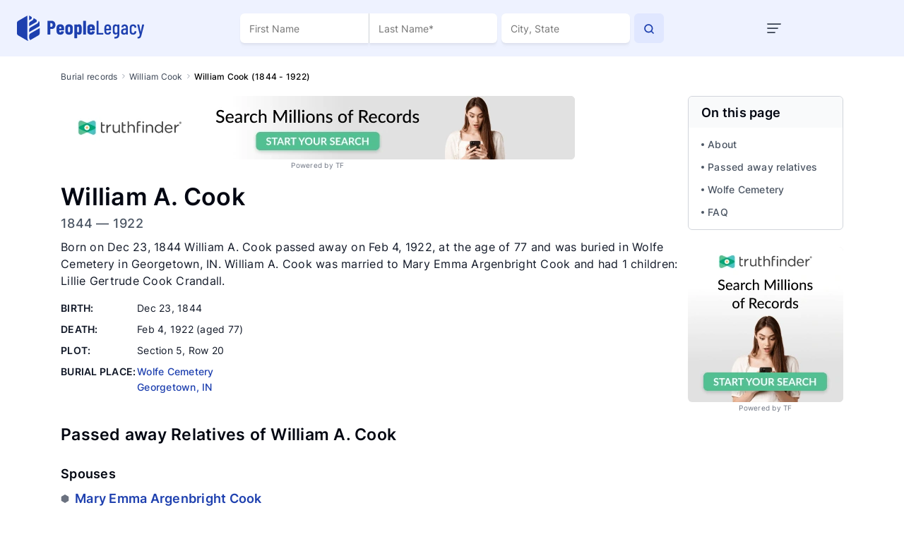

--- FILE ---
content_type: text/html; charset=utf-8
request_url: https://peoplelegacy.com/william_a__cook-7y0=4h
body_size: 116428
content:
<!DOCTYPE html>
<html lang="en">
<head>
    <title>William A. Cook (1844-1922): Grave Location in Georgetown, IN | PeopleLegacy</title>
    <meta name="description" content="Where is William A. Cook buried? View William A. Cook (1844-1922) death record to find burial site, family members &amp; more." >
    <meta name="robots" content="index, follow, noarchive" >
    <link rel="preconnect" href="https://fonts.googleapis.com">
    <link rel="preconnect" href="https://fonts.gstatic.com" crossorigin>
<link rel="canonical" href="https://peoplelegacy.com/william_a__cook-7y0=4h" /><meta name="viewport" content="width=device-width"> 
    <script async src="https://pagead2.googlesyndication.com/pagead/js/adsbygoogle.js?client=ca-pub-6414989428031727" crossorigin="anonymous"></script>
    <script src="/js/profile-mobile.js" defer></script>
    <style>/* /css/main.css */
/*!
 * Bootstrap v4.5.0 (https://getbootstrap.com/)
 * Copyright 2011-2020 The Bootstrap Authors
 * Copyright 2011-2020 Twitter, Inc.
 * Licensed under MIT (https://github.com/twbs/bootstrap/blob/master/LICENSE)
 */:root{--blue: #007bff;--indigo: #6610f2;--purple: #6f42c1;--pink: #e83e8c;--red: #dc3545;--orange: #fd7e14;--yellow: #ffc107;--green: #28a745;--teal: #20c997;--cyan: #17a2b8;--white: #fff;--gray: #6c757d;--gray-dark: #343a40;--primary: #007bff;--secondary: #6c757d;--success: #28a745;--info: #17a2b8;--warning: #ffc107;--danger: #dc3545;--light: #f8f9fa;--dark: #343a40;--breakpoint-xs: 0;--breakpoint-sm: 576px;--breakpoint-md: 768px;--breakpoint-lg: 992px;--breakpoint-xl: 1200px;--font-family-sans-serif: -apple-system, BlinkMacSystemFont, "Segoe UI", Roboto, "Helvetica Neue", Arial, "Noto Sans", sans-serif, "Apple Color Emoji", "Segoe UI Emoji", "Segoe UI Symbol", "Noto Color Emoji";--font-family-monospace: SFMono-Regular, Menlo, Monaco, Consolas, "Liberation Mono", "Courier New", monospace}*,*::before,*::after{box-sizing:border-box}html{font-family:sans-serif;line-height:1.15;-webkit-text-size-adjust:100%;-webkit-tap-highlight-color:rgba(0,0,0,0)}article,aside,figcaption,figure,footer,header,hgroup,main,nav,section{display:block}body{margin:0;font-family:-apple-system,BlinkMacSystemFont,"Segoe UI",Roboto,"Helvetica Neue",Arial,"Noto Sans",sans-serif,"Apple Color Emoji","Segoe UI Emoji","Segoe UI Symbol","Noto Color Emoji";font-size:1rem;font-weight:400;line-height:1.5;color:#212529;text-align:left;background-color:#fff}[tabindex="-1"]:focus:not(:focus-visible){outline:0 !important}hr{box-sizing:content-box;height:0;overflow:visible}h1,h2,h3,h4,h5,h6{margin-top:0;margin-bottom:.5rem}p{margin-top:0;margin-bottom:1rem}abbr[title],abbr[data-original-title]{text-decoration:underline;-webkit-text-decoration:underline dotted;text-decoration:underline dotted;cursor:help;border-bottom:0;-webkit-text-decoration-skip-ink:none;text-decoration-skip-ink:none}address{margin-bottom:1rem;font-style:normal;line-height:inherit}ol,ul,dl{margin-top:0;margin-bottom:1rem}ol ol,ul ul,ol ul,ul ol{margin-bottom:0}dt{font-weight:700}dd{margin-bottom:.5rem;margin-left:0}blockquote{margin:0 0 1rem}b,strong{font-weight:bolder}small{font-size:80%}sub,sup{position:relative;font-size:75%;line-height:0;vertical-align:baseline}sub{bottom:-0.25em}sup{top:-0.5em}a{color:#007bff;text-decoration:none;background-color:rgba(0,0,0,0)}a:hover{color:#0056b3;text-decoration:underline}a:not([href]){color:inherit;text-decoration:none}a:not([href]):hover{color:inherit;text-decoration:none}pre,code,kbd,samp{font-family:SFMono-Regular,Menlo,Monaco,Consolas,"Liberation Mono","Courier New",monospace;font-size:1em}pre{margin-top:0;margin-bottom:1rem;overflow:auto;-ms-overflow-style:scrollbar}figure{margin:0 0 1rem}img{vertical-align:middle;border-style:none}svg{overflow:hidden;vertical-align:middle}table{border-collapse:collapse}caption{padding-top:.75rem;padding-bottom:.75rem;color:#6c757d;text-align:left;caption-side:bottom}th{text-align:inherit}label{display:inline-block;margin-bottom:.5rem}button{border-radius:0}button:focus{outline:1px dotted;outline:5px auto -webkit-focus-ring-color}input,button,select,optgroup,textarea{margin:0;font-family:inherit;font-size:inherit;line-height:inherit}button,input{overflow:visible}button,select{text-transform:none}[role=button]{cursor:pointer}select{word-wrap:normal}button,[type=button],[type=reset],[type=submit]{-webkit-appearance:button}button:not(:disabled),[type=button]:not(:disabled),[type=reset]:not(:disabled),[type=submit]:not(:disabled){cursor:pointer}button::-moz-focus-inner,[type=button]::-moz-focus-inner,[type=reset]::-moz-focus-inner,[type=submit]::-moz-focus-inner{padding:0;border-style:none}input[type=radio],input[type=checkbox]{box-sizing:border-box;padding:0}textarea{overflow:auto;resize:vertical}fieldset{min-width:0;padding:0;margin:0;border:0}legend{display:block;width:100%;max-width:100%;padding:0;margin-bottom:.5rem;font-size:1.5rem;line-height:inherit;color:inherit;white-space:normal}progress{vertical-align:baseline}[type=number]::-webkit-inner-spin-button,[type=number]::-webkit-outer-spin-button{height:auto}[type=search]{outline-offset:-2px;-webkit-appearance:none}[type=search]::-webkit-search-decoration{-webkit-appearance:none}::-webkit-file-upload-button{font:inherit;-webkit-appearance:button}output{display:inline-block}summary{display:list-item;cursor:pointer}template{display:none}[hidden]{display:none !important}h1,h2,h3,h4,h5,h6,.h1,.h2,.h3,.h4,.h5,.h6{margin-bottom:.5rem;font-weight:500;line-height:1.2}h1,.h1{font-size:2.5rem}h2,.h2{font-size:2rem}h3,.h3{font-size:1.75rem}h4,.h4{font-size:1.5rem}h5,.h5{font-size:1.25rem}h6,.h6{font-size:1rem}.lead{font-size:1.25rem;font-weight:300}.display-1{font-size:6rem;font-weight:300;line-height:1.2}.display-2{font-size:5.5rem;font-weight:300;line-height:1.2}.display-3{font-size:4.5rem;font-weight:300;line-height:1.2}.display-4{font-size:3.5rem;font-weight:300;line-height:1.2}hr{margin-top:1rem;margin-bottom:1rem;border:0;border-top:1px solid rgba(0,0,0,.1)}small,.small{font-size:80%;font-weight:400}mark,.mark{padding:.2em;background-color:#fcf8e3}.list-unstyled{padding-left:0;list-style:none}.list-inline{padding-left:0;list-style:none}.list-inline-item{display:inline-block}.list-inline-item:not(:last-child){margin-right:.5rem}.initialism{font-size:90%;text-transform:uppercase}.blockquote{margin-bottom:1rem;font-size:1.25rem}.blockquote-footer{display:block;font-size:80%;color:#6c757d}.blockquote-footer::before{content:"— "}.img-fluid{max-width:100%;height:auto}.img-thumbnail{padding:.25rem;background-color:#fff;border:1px solid #dee2e6;border-radius:.25rem;max-width:100%;height:auto}.figure{display:inline-block}.figure-img{margin-bottom:.5rem;line-height:1}.figure-caption{font-size:90%;color:#6c757d}code{font-size:87.5%;color:#e83e8c;word-wrap:break-word}a>code{color:inherit}kbd{padding:.2rem .4rem;font-size:87.5%;color:#fff;background-color:#212529;border-radius:.2rem}kbd kbd{padding:0;font-size:100%;font-weight:700}pre{display:block;font-size:87.5%;color:#212529}pre code{font-size:inherit;color:inherit;word-break:normal}.pre-scrollable{max-height:340px;overflow-y:scroll}.container{width:100%;padding-right:15px;padding-left:15px;margin-right:auto;margin-left:auto}@media(min-width: 576px){.container{max-width:540px}}@media(min-width: 768px){.container{max-width:720px}}@media(min-width: 992px){.container{max-width:960px}}@media(min-width: 1200px){.container{max-width:1140px}}.container-fluid,.container-xl,.container-lg,.container-md,.container-sm{width:100%;padding-right:15px;padding-left:15px;margin-right:auto;margin-left:auto}@media(min-width: 576px){.container-sm,.container{max-width:540px}}@media(min-width: 768px){.container-md,.container-sm,.container{max-width:720px}}@media(min-width: 992px){.container-lg,.container-md,.container-sm,.container{max-width:960px}}@media(min-width: 1200px){.container-xl,.container-lg,.container-md,.container-sm,.container{max-width:1140px}}.row{display:flex;flex-wrap:wrap;margin-right:-15px;margin-left:-15px}.no-gutters{margin-right:0;margin-left:0}.no-gutters>.col,.no-gutters>[class*=col-]{padding-right:0;padding-left:0}.col-xl,.col-xl-auto,.col-xl-12,.col-xl-11,.col-xl-10,.col-xl-9,.col-xl-8,.col-xl-7,.col-xl-6,.col-xl-5,.col-xl-4,.col-xl-3,.col-xl-2,.col-xl-1,.col-lg,.col-lg-auto,.col-lg-12,.col-lg-11,.col-lg-10,.col-lg-9,.col-lg-8,.col-lg-7,.col-lg-6,.col-lg-5,.col-lg-4,.col-lg-3,.col-lg-2,.col-lg-1,.col-md,.col-md-auto,.col-md-12,.col-md-11,.col-md-10,.col-md-9,.col-md-8,.col-md-7,.col-md-6,.col-md-5,.col-md-4,.col-md-3,.col-md-2,.col-md-1,.col-sm,.col-sm-auto,.col-sm-12,.col-sm-11,.col-sm-10,.col-sm-9,.col-sm-8,.col-sm-7,.col-sm-6,.col-sm-5,.col-sm-4,.col-sm-3,.col-sm-2,.col-sm-1,.col,.col-auto,.col-12,.col-11,.col-10,.col-9,.col-8,.col-7,.col-6,.col-5,.col-4,.col-3,.col-2,.col-1{position:relative;width:100%;padding-right:15px;padding-left:15px}.col{flex-basis:0;flex-grow:1;min-width:0;max-width:100%}.row-cols-1>*{flex:0 0 100%;max-width:100%}.row-cols-2>*{flex:0 0 50%;max-width:50%}.row-cols-3>*{flex:0 0 33.3333333333%;max-width:33.3333333333%}.row-cols-4>*{flex:0 0 25%;max-width:25%}.row-cols-5>*{flex:0 0 20%;max-width:20%}.row-cols-6>*{flex:0 0 16.6666666667%;max-width:16.6666666667%}.col-auto{flex:0 0 auto;width:auto;max-width:100%}.col-1{flex:0 0 8.3333333333%;max-width:8.3333333333%}.col-2{flex:0 0 16.6666666667%;max-width:16.6666666667%}.col-3{flex:0 0 25%;max-width:25%}.col-4{flex:0 0 33.3333333333%;max-width:33.3333333333%}.col-5{flex:0 0 41.6666666667%;max-width:41.6666666667%}.col-6{flex:0 0 50%;max-width:50%}.col-7{flex:0 0 58.3333333333%;max-width:58.3333333333%}.col-8{flex:0 0 66.6666666667%;max-width:66.6666666667%}.col-9{flex:0 0 75%;max-width:75%}.col-10{flex:0 0 83.3333333333%;max-width:83.3333333333%}.col-11{flex:0 0 91.6666666667%;max-width:91.6666666667%}.col-12{flex:0 0 100%;max-width:100%}.order-first{order:-1}.order-last{order:13}.order-0{order:0}.order-1{order:1}.order-2{order:2}.order-3{order:3}.order-4{order:4}.order-5{order:5}.order-6{order:6}.order-7{order:7}.order-8{order:8}.order-9{order:9}.order-10{order:10}.order-11{order:11}.order-12{order:12}.offset-1{margin-left:8.3333333333%}.offset-2{margin-left:16.6666666667%}.offset-3{margin-left:25%}.offset-4{margin-left:33.3333333333%}.offset-5{margin-left:41.6666666667%}.offset-6{margin-left:50%}.offset-7{margin-left:58.3333333333%}.offset-8{margin-left:66.6666666667%}.offset-9{margin-left:75%}.offset-10{margin-left:83.3333333333%}.offset-11{margin-left:91.6666666667%}@media(min-width: 576px){.col-sm{flex-basis:0;flex-grow:1;min-width:0;max-width:100%}.row-cols-sm-1>*{flex:0 0 100%;max-width:100%}.row-cols-sm-2>*{flex:0 0 50%;max-width:50%}.row-cols-sm-3>*{flex:0 0 33.3333333333%;max-width:33.3333333333%}.row-cols-sm-4>*{flex:0 0 25%;max-width:25%}.row-cols-sm-5>*{flex:0 0 20%;max-width:20%}.row-cols-sm-6>*{flex:0 0 16.6666666667%;max-width:16.6666666667%}.col-sm-auto{flex:0 0 auto;width:auto;max-width:100%}.col-sm-1{flex:0 0 8.3333333333%;max-width:8.3333333333%}.col-sm-2{flex:0 0 16.6666666667%;max-width:16.6666666667%}.col-sm-3{flex:0 0 25%;max-width:25%}.col-sm-4{flex:0 0 33.3333333333%;max-width:33.3333333333%}.col-sm-5{flex:0 0 41.6666666667%;max-width:41.6666666667%}.col-sm-6{flex:0 0 50%;max-width:50%}.col-sm-7{flex:0 0 58.3333333333%;max-width:58.3333333333%}.col-sm-8{flex:0 0 66.6666666667%;max-width:66.6666666667%}.col-sm-9{flex:0 0 75%;max-width:75%}.col-sm-10{flex:0 0 83.3333333333%;max-width:83.3333333333%}.col-sm-11{flex:0 0 91.6666666667%;max-width:91.6666666667%}.col-sm-12{flex:0 0 100%;max-width:100%}.order-sm-first{order:-1}.order-sm-last{order:13}.order-sm-0{order:0}.order-sm-1{order:1}.order-sm-2{order:2}.order-sm-3{order:3}.order-sm-4{order:4}.order-sm-5{order:5}.order-sm-6{order:6}.order-sm-7{order:7}.order-sm-8{order:8}.order-sm-9{order:9}.order-sm-10{order:10}.order-sm-11{order:11}.order-sm-12{order:12}.offset-sm-0{margin-left:0}.offset-sm-1{margin-left:8.3333333333%}.offset-sm-2{margin-left:16.6666666667%}.offset-sm-3{margin-left:25%}.offset-sm-4{margin-left:33.3333333333%}.offset-sm-5{margin-left:41.6666666667%}.offset-sm-6{margin-left:50%}.offset-sm-7{margin-left:58.3333333333%}.offset-sm-8{margin-left:66.6666666667%}.offset-sm-9{margin-left:75%}.offset-sm-10{margin-left:83.3333333333%}.offset-sm-11{margin-left:91.6666666667%}}@media(min-width: 768px){.col-md{flex-basis:0;flex-grow:1;min-width:0;max-width:100%}.row-cols-md-1>*{flex:0 0 100%;max-width:100%}.row-cols-md-2>*{flex:0 0 50%;max-width:50%}.row-cols-md-3>*{flex:0 0 33.3333333333%;max-width:33.3333333333%}.row-cols-md-4>*{flex:0 0 25%;max-width:25%}.row-cols-md-5>*{flex:0 0 20%;max-width:20%}.row-cols-md-6>*{flex:0 0 16.6666666667%;max-width:16.6666666667%}.col-md-auto{flex:0 0 auto;width:auto;max-width:100%}.col-md-1{flex:0 0 8.3333333333%;max-width:8.3333333333%}.col-md-2{flex:0 0 16.6666666667%;max-width:16.6666666667%}.col-md-3{flex:0 0 25%;max-width:25%}.col-md-4{flex:0 0 33.3333333333%;max-width:33.3333333333%}.col-md-5{flex:0 0 41.6666666667%;max-width:41.6666666667%}.col-md-6{flex:0 0 50%;max-width:50%}.col-md-7{flex:0 0 58.3333333333%;max-width:58.3333333333%}.col-md-8{flex:0 0 66.6666666667%;max-width:66.6666666667%}.col-md-9{flex:0 0 75%;max-width:75%}.col-md-10{flex:0 0 83.3333333333%;max-width:83.3333333333%}.col-md-11{flex:0 0 91.6666666667%;max-width:91.6666666667%}.col-md-12{flex:0 0 100%;max-width:100%}.order-md-first{order:-1}.order-md-last{order:13}.order-md-0{order:0}.order-md-1{order:1}.order-md-2{order:2}.order-md-3{order:3}.order-md-4{order:4}.order-md-5{order:5}.order-md-6{order:6}.order-md-7{order:7}.order-md-8{order:8}.order-md-9{order:9}.order-md-10{order:10}.order-md-11{order:11}.order-md-12{order:12}.offset-md-0{margin-left:0}.offset-md-1{margin-left:8.3333333333%}.offset-md-2{margin-left:16.6666666667%}.offset-md-3{margin-left:25%}.offset-md-4{margin-left:33.3333333333%}.offset-md-5{margin-left:41.6666666667%}.offset-md-6{margin-left:50%}.offset-md-7{margin-left:58.3333333333%}.offset-md-8{margin-left:66.6666666667%}.offset-md-9{margin-left:75%}.offset-md-10{margin-left:83.3333333333%}.offset-md-11{margin-left:91.6666666667%}}@media(min-width: 992px){.col-lg{flex-basis:0;flex-grow:1;min-width:0;max-width:100%}.row-cols-lg-1>*{flex:0 0 100%;max-width:100%}.row-cols-lg-2>*{flex:0 0 50%;max-width:50%}.row-cols-lg-3>*{flex:0 0 33.3333333333%;max-width:33.3333333333%}.row-cols-lg-4>*{flex:0 0 25%;max-width:25%}.row-cols-lg-5>*{flex:0 0 20%;max-width:20%}.row-cols-lg-6>*{flex:0 0 16.6666666667%;max-width:16.6666666667%}.col-lg-auto{flex:0 0 auto;width:auto;max-width:100%}.col-lg-1{flex:0 0 8.3333333333%;max-width:8.3333333333%}.col-lg-2{flex:0 0 16.6666666667%;max-width:16.6666666667%}.col-lg-3{flex:0 0 25%;max-width:25%}.col-lg-4{flex:0 0 33.3333333333%;max-width:33.3333333333%}.col-lg-5{flex:0 0 41.6666666667%;max-width:41.6666666667%}.col-lg-6{flex:0 0 50%;max-width:50%}.col-lg-7{flex:0 0 58.3333333333%;max-width:58.3333333333%}.col-lg-8{flex:0 0 66.6666666667%;max-width:66.6666666667%}.col-lg-9{flex:0 0 75%;max-width:75%}.col-lg-10{flex:0 0 83.3333333333%;max-width:83.3333333333%}.col-lg-11{flex:0 0 91.6666666667%;max-width:91.6666666667%}.col-lg-12{flex:0 0 100%;max-width:100%}.order-lg-first{order:-1}.order-lg-last{order:13}.order-lg-0{order:0}.order-lg-1{order:1}.order-lg-2{order:2}.order-lg-3{order:3}.order-lg-4{order:4}.order-lg-5{order:5}.order-lg-6{order:6}.order-lg-7{order:7}.order-lg-8{order:8}.order-lg-9{order:9}.order-lg-10{order:10}.order-lg-11{order:11}.order-lg-12{order:12}.offset-lg-0{margin-left:0}.offset-lg-1{margin-left:8.3333333333%}.offset-lg-2{margin-left:16.6666666667%}.offset-lg-3{margin-left:25%}.offset-lg-4{margin-left:33.3333333333%}.offset-lg-5{margin-left:41.6666666667%}.offset-lg-6{margin-left:50%}.offset-lg-7{margin-left:58.3333333333%}.offset-lg-8{margin-left:66.6666666667%}.offset-lg-9{margin-left:75%}.offset-lg-10{margin-left:83.3333333333%}.offset-lg-11{margin-left:91.6666666667%}}@media(min-width: 1200px){.col-xl{flex-basis:0;flex-grow:1;min-width:0;max-width:100%}.row-cols-xl-1>*{flex:0 0 100%;max-width:100%}.row-cols-xl-2>*{flex:0 0 50%;max-width:50%}.row-cols-xl-3>*{flex:0 0 33.3333333333%;max-width:33.3333333333%}.row-cols-xl-4>*{flex:0 0 25%;max-width:25%}.row-cols-xl-5>*{flex:0 0 20%;max-width:20%}.row-cols-xl-6>*{flex:0 0 16.6666666667%;max-width:16.6666666667%}.col-xl-auto{flex:0 0 auto;width:auto;max-width:100%}.col-xl-1{flex:0 0 8.3333333333%;max-width:8.3333333333%}.col-xl-2{flex:0 0 16.6666666667%;max-width:16.6666666667%}.col-xl-3{flex:0 0 25%;max-width:25%}.col-xl-4{flex:0 0 33.3333333333%;max-width:33.3333333333%}.col-xl-5{flex:0 0 41.6666666667%;max-width:41.6666666667%}.col-xl-6{flex:0 0 50%;max-width:50%}.col-xl-7{flex:0 0 58.3333333333%;max-width:58.3333333333%}.col-xl-8{flex:0 0 66.6666666667%;max-width:66.6666666667%}.col-xl-9{flex:0 0 75%;max-width:75%}.col-xl-10{flex:0 0 83.3333333333%;max-width:83.3333333333%}.col-xl-11{flex:0 0 91.6666666667%;max-width:91.6666666667%}.col-xl-12{flex:0 0 100%;max-width:100%}.order-xl-first{order:-1}.order-xl-last{order:13}.order-xl-0{order:0}.order-xl-1{order:1}.order-xl-2{order:2}.order-xl-3{order:3}.order-xl-4{order:4}.order-xl-5{order:5}.order-xl-6{order:6}.order-xl-7{order:7}.order-xl-8{order:8}.order-xl-9{order:9}.order-xl-10{order:10}.order-xl-11{order:11}.order-xl-12{order:12}.offset-xl-0{margin-left:0}.offset-xl-1{margin-left:8.3333333333%}.offset-xl-2{margin-left:16.6666666667%}.offset-xl-3{margin-left:25%}.offset-xl-4{margin-left:33.3333333333%}.offset-xl-5{margin-left:41.6666666667%}.offset-xl-6{margin-left:50%}.offset-xl-7{margin-left:58.3333333333%}.offset-xl-8{margin-left:66.6666666667%}.offset-xl-9{margin-left:75%}.offset-xl-10{margin-left:83.3333333333%}.offset-xl-11{margin-left:91.6666666667%}}.table{width:100%;margin-bottom:1rem;color:#212529}.table th,.table td{padding:.75rem;vertical-align:top;border-top:1px solid #dee2e6}.table thead th{vertical-align:bottom;border-bottom:2px solid #dee2e6}.table tbody+tbody{border-top:2px solid #dee2e6}.table-sm th,.table-sm td{padding:.3rem}.table-bordered{border:1px solid #dee2e6}.table-bordered th,.table-bordered td{border:1px solid #dee2e6}.table-bordered thead th,.table-bordered thead td{border-bottom-width:2px}.table-borderless th,.table-borderless td,.table-borderless thead th,.table-borderless tbody+tbody{border:0}.table-striped tbody tr:nth-of-type(odd){background-color:rgba(0,0,0,.05)}.table-hover tbody tr:hover{color:#212529;background-color:rgba(0,0,0,.075)}.table-primary,.table-primary>th,.table-primary>td{background-color:#b8daff}.table-primary th,.table-primary td,.table-primary thead th,.table-primary tbody+tbody{border-color:#7abaff}.table-hover .table-primary:hover{background-color:#9fcdff}.table-hover .table-primary:hover>td,.table-hover .table-primary:hover>th{background-color:#9fcdff}.table-secondary,.table-secondary>th,.table-secondary>td{background-color:#d6d8db}.table-secondary th,.table-secondary td,.table-secondary thead th,.table-secondary tbody+tbody{border-color:#b3b7bb}.table-hover .table-secondary:hover{background-color:#c8cbcf}.table-hover .table-secondary:hover>td,.table-hover .table-secondary:hover>th{background-color:#c8cbcf}.table-success,.table-success>th,.table-success>td{background-color:#c3e6cb}.table-success th,.table-success td,.table-success thead th,.table-success tbody+tbody{border-color:#8fd19e}.table-hover .table-success:hover{background-color:#b1dfbb}.table-hover .table-success:hover>td,.table-hover .table-success:hover>th{background-color:#b1dfbb}.table-info,.table-info>th,.table-info>td{background-color:#bee5eb}.table-info th,.table-info td,.table-info thead th,.table-info tbody+tbody{border-color:#86cfda}.table-hover .table-info:hover{background-color:#abdde5}.table-hover .table-info:hover>td,.table-hover .table-info:hover>th{background-color:#abdde5}.table-warning,.table-warning>th,.table-warning>td{background-color:#ffeeba}.table-warning th,.table-warning td,.table-warning thead th,.table-warning tbody+tbody{border-color:#ffdf7e}.table-hover .table-warning:hover{background-color:#ffe8a1}.table-hover .table-warning:hover>td,.table-hover .table-warning:hover>th{background-color:#ffe8a1}.table-danger,.table-danger>th,.table-danger>td{background-color:#f5c6cb}.table-danger th,.table-danger td,.table-danger thead th,.table-danger tbody+tbody{border-color:#ed969e}.table-hover .table-danger:hover{background-color:#f1b0b7}.table-hover .table-danger:hover>td,.table-hover .table-danger:hover>th{background-color:#f1b0b7}.table-light,.table-light>th,.table-light>td{background-color:#fdfdfe}.table-light th,.table-light td,.table-light thead th,.table-light tbody+tbody{border-color:#fbfcfc}.table-hover .table-light:hover{background-color:#ececf6}.table-hover .table-light:hover>td,.table-hover .table-light:hover>th{background-color:#ececf6}.table-dark,.table-dark>th,.table-dark>td{background-color:#c6c8ca}.table-dark th,.table-dark td,.table-dark thead th,.table-dark tbody+tbody{border-color:#95999c}.table-hover .table-dark:hover{background-color:#b9bbbe}.table-hover .table-dark:hover>td,.table-hover .table-dark:hover>th{background-color:#b9bbbe}.table-active,.table-active>th,.table-active>td{background-color:rgba(0,0,0,.075)}.table-hover .table-active:hover{background-color:rgba(0,0,0,.075)}.table-hover .table-active:hover>td,.table-hover .table-active:hover>th{background-color:rgba(0,0,0,.075)}.table .thead-dark th{color:#fff;background-color:#343a40;border-color:#454d55}.table .thead-light th{color:#495057;background-color:#e9ecef;border-color:#dee2e6}.table-dark{color:#fff;background-color:#343a40}.table-dark th,.table-dark td,.table-dark thead th{border-color:#454d55}.table-dark.table-bordered{border:0}.table-dark.table-striped tbody tr:nth-of-type(odd){background-color:rgba(255,255,255,.05)}.table-dark.table-hover tbody tr:hover{color:#fff;background-color:rgba(255,255,255,.075)}@media(max-width: 575.98px){.table-responsive-sm{display:block;width:100%;overflow-x:auto;-webkit-overflow-scrolling:touch}.table-responsive-sm>.table-bordered{border:0}}@media(max-width: 767.98px){.table-responsive-md{display:block;width:100%;overflow-x:auto;-webkit-overflow-scrolling:touch}.table-responsive-md>.table-bordered{border:0}}@media(max-width: 991.98px){.table-responsive-lg{display:block;width:100%;overflow-x:auto;-webkit-overflow-scrolling:touch}.table-responsive-lg>.table-bordered{border:0}}@media(max-width: 1199.98px){.table-responsive-xl{display:block;width:100%;overflow-x:auto;-webkit-overflow-scrolling:touch}.table-responsive-xl>.table-bordered{border:0}}.table-responsive{display:block;width:100%;overflow-x:auto;-webkit-overflow-scrolling:touch}.table-responsive>.table-bordered{border:0}.form-control{display:block;width:100%;height:calc(1.5em + 0.75rem + 2px);padding:.375rem .75rem;font-size:1rem;font-weight:400;line-height:1.5;color:#495057;background-color:#fff;background-clip:padding-box;border:1px solid #ced4da;border-radius:.25rem;transition:border-color .15s ease-in-out,box-shadow .15s ease-in-out}@media(prefers-reduced-motion: reduce){.form-control{transition:none}}.form-control::-ms-expand{background-color:rgba(0,0,0,0);border:0}.form-control:-moz-focusring{color:rgba(0,0,0,0);text-shadow:0 0 0 #495057}.form-control:focus{color:#495057;background-color:#fff;border-color:#80bdff;outline:0;box-shadow:0 0 0 .2rem rgba(0,123,255,.25)}.form-control::-moz-placeholder{color:#6c757d;opacity:1}.form-control::placeholder{color:#6c757d;opacity:1}.form-control:disabled,.form-control[readonly]{background-color:#e9ecef;opacity:1}input[type=date].form-control,input[type=time].form-control,input[type=datetime-local].form-control,input[type=month].form-control{-webkit-appearance:none;-moz-appearance:none;appearance:none}select.form-control:focus::-ms-value{color:#495057;background-color:#fff}.form-control-file,.form-control-range{display:block;width:100%}.col-form-label{padding-top:calc(0.375rem + 1px);padding-bottom:calc(0.375rem + 1px);margin-bottom:0;font-size:inherit;line-height:1.5}.col-form-label-lg{padding-top:calc(0.5rem + 1px);padding-bottom:calc(0.5rem + 1px);font-size:1.25rem;line-height:1.5}.col-form-label-sm{padding-top:calc(0.25rem + 1px);padding-bottom:calc(0.25rem + 1px);font-size:0.875rem;line-height:1.5}.form-control-plaintext{display:block;width:100%;padding:.375rem 0;margin-bottom:0;font-size:1rem;line-height:1.5;color:#212529;background-color:rgba(0,0,0,0);border:solid rgba(0,0,0,0);border-width:1px 0}.form-control-plaintext.form-control-sm,.form-control-plaintext.form-control-lg{padding-right:0;padding-left:0}.form-control-sm{height:calc(1.5em + 0.5rem + 2px);padding:.25rem .5rem;font-size:0.875rem;line-height:1.5;border-radius:.2rem}.form-control-lg{height:calc(1.5em + 1rem + 2px);padding:.5rem 1rem;font-size:1.25rem;line-height:1.5;border-radius:.3rem}select.form-control[size],select.form-control[multiple]{height:auto}textarea.form-control{height:auto}.form-group{margin-bottom:1rem}.form-text{display:block;margin-top:.25rem}.form-row{display:flex;flex-wrap:wrap;margin-right:-5px;margin-left:-5px}.form-row>.col,.form-row>[class*=col-]{padding-right:5px;padding-left:5px}.form-check{position:relative;display:block;padding-left:1.25rem}.form-check-input{position:absolute;margin-top:.3rem;margin-left:-1.25rem}.form-check-input[disabled]~.form-check-label,.form-check-input:disabled~.form-check-label{color:#6c757d}.form-check-label{margin-bottom:0}.form-check-inline{display:inline-flex;align-items:center;padding-left:0;margin-right:.75rem}.form-check-inline .form-check-input{position:static;margin-top:0;margin-right:.3125rem;margin-left:0}.valid-feedback{display:none;width:100%;margin-top:.25rem;font-size:80%;color:#28a745}.valid-tooltip{position:absolute;top:100%;z-index:5;display:none;max-width:100%;padding:.25rem .5rem;margin-top:.1rem;font-size:0.875rem;line-height:1.5;color:#fff;background-color:rgba(40,167,69,.9);border-radius:.25rem}.was-validated :valid~.valid-feedback,.was-validated :valid~.valid-tooltip,.is-valid~.valid-feedback,.is-valid~.valid-tooltip{display:block}.was-validated .form-control:valid,.form-control.is-valid{border-color:#28a745;padding-right:calc(1.5em + 0.75rem);background-image:url("data:image/svg+xml,%3csvg xmlns='http://www.w3.org/2000/svg' width='8' height='8' viewBox='0 0 8 8'%3e%3cpath fill='%2328a745' d='M2.3 6.73L.6 4.53c-.4-1.04.46-1.4 1.1-.8l1.1 1.4 3.4-3.8c.6-.63 1.6-.27 1.2.7l-4 4.6c-.43.5-.8.4-1.1.1z'/%3e%3c/svg%3e");background-repeat:no-repeat;background-position:right calc(0.375em + 0.1875rem) center;background-size:calc(0.75em + 0.375rem) calc(0.75em + 0.375rem)}.was-validated .form-control:valid:focus,.form-control.is-valid:focus{border-color:#28a745;box-shadow:0 0 0 .2rem rgba(40,167,69,.25)}.was-validated textarea.form-control:valid,textarea.form-control.is-valid{padding-right:calc(1.5em + 0.75rem);background-position:top calc(0.375em + 0.1875rem) right calc(0.375em + 0.1875rem)}.was-validated .custom-select:valid,.custom-select.is-valid{border-color:#28a745;padding-right:calc(0.75em + 2.3125rem);background:url("data:image/svg+xml,%3csvg xmlns='http://www.w3.org/2000/svg' width='4' height='5' viewBox='0 0 4 5'%3e%3cpath fill='%23343a40' d='M2 0L0 2h4zm0 5L0 3h4z'/%3e%3c/svg%3e") no-repeat right .75rem center/8px 10px,url("data:image/svg+xml,%3csvg xmlns='http://www.w3.org/2000/svg' width='8' height='8' viewBox='0 0 8 8'%3e%3cpath fill='%2328a745' d='M2.3 6.73L.6 4.53c-.4-1.04.46-1.4 1.1-.8l1.1 1.4 3.4-3.8c.6-.63 1.6-.27 1.2.7l-4 4.6c-.43.5-.8.4-1.1.1z'/%3e%3c/svg%3e") #fff no-repeat center right 1.75rem/calc(0.75em + 0.375rem) calc(0.75em + 0.375rem)}.was-validated .custom-select:valid:focus,.custom-select.is-valid:focus{border-color:#28a745;box-shadow:0 0 0 .2rem rgba(40,167,69,.25)}.was-validated .form-check-input:valid~.form-check-label,.form-check-input.is-valid~.form-check-label{color:#28a745}.was-validated .form-check-input:valid~.valid-feedback,.was-validated .form-check-input:valid~.valid-tooltip,.form-check-input.is-valid~.valid-feedback,.form-check-input.is-valid~.valid-tooltip{display:block}.was-validated .custom-control-input:valid~.custom-control-label,.custom-control-input.is-valid~.custom-control-label{color:#28a745}.was-validated .custom-control-input:valid~.custom-control-label::before,.custom-control-input.is-valid~.custom-control-label::before{border-color:#28a745}.was-validated .custom-control-input:valid:checked~.custom-control-label::before,.custom-control-input.is-valid:checked~.custom-control-label::before{border-color:#34ce57;background-color:#34ce57}.was-validated .custom-control-input:valid:focus~.custom-control-label::before,.custom-control-input.is-valid:focus~.custom-control-label::before{box-shadow:0 0 0 .2rem rgba(40,167,69,.25)}.was-validated .custom-control-input:valid:focus:not(:checked)~.custom-control-label::before,.custom-control-input.is-valid:focus:not(:checked)~.custom-control-label::before{border-color:#28a745}.was-validated .custom-file-input:valid~.custom-file-label,.custom-file-input.is-valid~.custom-file-label{border-color:#28a745}.was-validated .custom-file-input:valid:focus~.custom-file-label,.custom-file-input.is-valid:focus~.custom-file-label{border-color:#28a745;box-shadow:0 0 0 .2rem rgba(40,167,69,.25)}.invalid-feedback{display:none;width:100%;margin-top:.25rem;font-size:80%;color:#dc3545}.invalid-tooltip{position:absolute;top:100%;z-index:5;display:none;max-width:100%;padding:.25rem .5rem;margin-top:.1rem;font-size:0.875rem;line-height:1.5;color:#fff;background-color:rgba(220,53,69,.9);border-radius:.25rem}.was-validated :invalid~.invalid-feedback,.was-validated :invalid~.invalid-tooltip,.is-invalid~.invalid-feedback,.is-invalid~.invalid-tooltip{display:block}.was-validated .form-control:invalid,.form-control.is-invalid{border-color:#dc3545;padding-right:calc(1.5em + 0.75rem);background-image:url("data:image/svg+xml,%3csvg xmlns='http://www.w3.org/2000/svg' width='12' height='12' fill='none' stroke='%23dc3545' viewBox='0 0 12 12'%3e%3ccircle cx='6' cy='6' r='4.5'/%3e%3cpath stroke-linejoin='round' d='M5.8 3.6h.4L6 6.5z'/%3e%3ccircle cx='6' cy='8.2' r='.6' fill='%23dc3545' stroke='none'/%3e%3c/svg%3e");background-repeat:no-repeat;background-position:right calc(0.375em + 0.1875rem) center;background-size:calc(0.75em + 0.375rem) calc(0.75em + 0.375rem)}.was-validated .form-control:invalid:focus,.form-control.is-invalid:focus{border-color:#dc3545;box-shadow:0 0 0 .2rem rgba(220,53,69,.25)}.was-validated textarea.form-control:invalid,textarea.form-control.is-invalid{padding-right:calc(1.5em + 0.75rem);background-position:top calc(0.375em + 0.1875rem) right calc(0.375em + 0.1875rem)}.was-validated .custom-select:invalid,.custom-select.is-invalid{border-color:#dc3545;padding-right:calc(0.75em + 2.3125rem);background:url("data:image/svg+xml,%3csvg xmlns='http://www.w3.org/2000/svg' width='4' height='5' viewBox='0 0 4 5'%3e%3cpath fill='%23343a40' d='M2 0L0 2h4zm0 5L0 3h4z'/%3e%3c/svg%3e") no-repeat right .75rem center/8px 10px,url("data:image/svg+xml,%3csvg xmlns='http://www.w3.org/2000/svg' width='12' height='12' fill='none' stroke='%23dc3545' viewBox='0 0 12 12'%3e%3ccircle cx='6' cy='6' r='4.5'/%3e%3cpath stroke-linejoin='round' d='M5.8 3.6h.4L6 6.5z'/%3e%3ccircle cx='6' cy='8.2' r='.6' fill='%23dc3545' stroke='none'/%3e%3c/svg%3e") #fff no-repeat center right 1.75rem/calc(0.75em + 0.375rem) calc(0.75em + 0.375rem)}.was-validated .custom-select:invalid:focus,.custom-select.is-invalid:focus{border-color:#dc3545;box-shadow:0 0 0 .2rem rgba(220,53,69,.25)}.was-validated .form-check-input:invalid~.form-check-label,.form-check-input.is-invalid~.form-check-label{color:#dc3545}.was-validated .form-check-input:invalid~.invalid-feedback,.was-validated .form-check-input:invalid~.invalid-tooltip,.form-check-input.is-invalid~.invalid-feedback,.form-check-input.is-invalid~.invalid-tooltip{display:block}.was-validated .custom-control-input:invalid~.custom-control-label,.custom-control-input.is-invalid~.custom-control-label{color:#dc3545}.was-validated .custom-control-input:invalid~.custom-control-label::before,.custom-control-input.is-invalid~.custom-control-label::before{border-color:#dc3545}.was-validated .custom-control-input:invalid:checked~.custom-control-label::before,.custom-control-input.is-invalid:checked~.custom-control-label::before{border-color:#e4606d;background-color:#e4606d}.was-validated .custom-control-input:invalid:focus~.custom-control-label::before,.custom-control-input.is-invalid:focus~.custom-control-label::before{box-shadow:0 0 0 .2rem rgba(220,53,69,.25)}.was-validated .custom-control-input:invalid:focus:not(:checked)~.custom-control-label::before,.custom-control-input.is-invalid:focus:not(:checked)~.custom-control-label::before{border-color:#dc3545}.was-validated .custom-file-input:invalid~.custom-file-label,.custom-file-input.is-invalid~.custom-file-label{border-color:#dc3545}.was-validated .custom-file-input:invalid:focus~.custom-file-label,.custom-file-input.is-invalid:focus~.custom-file-label{border-color:#dc3545;box-shadow:0 0 0 .2rem rgba(220,53,69,.25)}.form-inline{display:flex;flex-flow:row wrap;align-items:center}.form-inline .form-check{width:100%}@media(min-width: 576px){.form-inline label{display:flex;align-items:center;justify-content:center;margin-bottom:0}.form-inline .form-group{display:flex;flex:0 0 auto;flex-flow:row wrap;align-items:center;margin-bottom:0}.form-inline .form-control{display:inline-block;width:auto;vertical-align:middle}.form-inline .form-control-plaintext{display:inline-block}.form-inline .input-group,.form-inline .custom-select{width:auto}.form-inline .form-check{display:flex;align-items:center;justify-content:center;width:auto;padding-left:0}.form-inline .form-check-input{position:relative;flex-shrink:0;margin-top:0;margin-right:.25rem;margin-left:0}.form-inline .custom-control{align-items:center;justify-content:center}.form-inline .custom-control-label{margin-bottom:0}}.btn{display:inline-block;font-weight:400;color:#212529;text-align:center;vertical-align:middle;-webkit-user-select:none;-moz-user-select:none;user-select:none;background-color:rgba(0,0,0,0);border:1px solid rgba(0,0,0,0);padding:.375rem .75rem;font-size:1rem;line-height:1.5;border-radius:.25rem;transition:color .15s ease-in-out,background-color .15s ease-in-out,border-color .15s ease-in-out,box-shadow .15s ease-in-out}@media(prefers-reduced-motion: reduce){.btn{transition:none}}.btn:hover{color:#212529;text-decoration:none}.btn:focus,.btn.focus{outline:0;box-shadow:0 0 0 .2rem rgba(0,123,255,.25)}.btn.disabled,.btn:disabled{opacity:.65}.btn:not(:disabled):not(.disabled){cursor:pointer}a.btn.disabled,fieldset:disabled a.btn{pointer-events:none}.btn-primary{color:#fff;background-color:#007bff;border-color:#007bff}.btn-primary:hover{color:#fff;background-color:#0069d9;border-color:#0062cc}.btn-primary:focus,.btn-primary.focus{color:#fff;background-color:#0069d9;border-color:#0062cc;box-shadow:0 0 0 .2rem rgba(38,143,255,.5)}.btn-primary.disabled,.btn-primary:disabled{color:#fff;background-color:#007bff;border-color:#007bff}.btn-primary:not(:disabled):not(.disabled):active,.btn-primary:not(:disabled):not(.disabled).active,.show>.btn-primary.dropdown-toggle{color:#fff;background-color:#0062cc;border-color:#005cbf}.btn-primary:not(:disabled):not(.disabled):active:focus,.btn-primary:not(:disabled):not(.disabled).active:focus,.show>.btn-primary.dropdown-toggle:focus{box-shadow:0 0 0 .2rem rgba(38,143,255,.5)}.btn-secondary{color:#fff;background-color:#6c757d;border-color:#6c757d}.btn-secondary:hover{color:#fff;background-color:#5a6268;border-color:#545b62}.btn-secondary:focus,.btn-secondary.focus{color:#fff;background-color:#5a6268;border-color:#545b62;box-shadow:0 0 0 .2rem rgba(130,138,145,.5)}.btn-secondary.disabled,.btn-secondary:disabled{color:#fff;background-color:#6c757d;border-color:#6c757d}.btn-secondary:not(:disabled):not(.disabled):active,.btn-secondary:not(:disabled):not(.disabled).active,.show>.btn-secondary.dropdown-toggle{color:#fff;background-color:#545b62;border-color:#4e555b}.btn-secondary:not(:disabled):not(.disabled):active:focus,.btn-secondary:not(:disabled):not(.disabled).active:focus,.show>.btn-secondary.dropdown-toggle:focus{box-shadow:0 0 0 .2rem rgba(130,138,145,.5)}.btn-success{color:#fff;background-color:#28a745;border-color:#28a745}.btn-success:hover{color:#fff;background-color:#218838;border-color:#1e7e34}.btn-success:focus,.btn-success.focus{color:#fff;background-color:#218838;border-color:#1e7e34;box-shadow:0 0 0 .2rem rgba(72,180,97,.5)}.btn-success.disabled,.btn-success:disabled{color:#fff;background-color:#28a745;border-color:#28a745}.btn-success:not(:disabled):not(.disabled):active,.btn-success:not(:disabled):not(.disabled).active,.show>.btn-success.dropdown-toggle{color:#fff;background-color:#1e7e34;border-color:#1c7430}.btn-success:not(:disabled):not(.disabled):active:focus,.btn-success:not(:disabled):not(.disabled).active:focus,.show>.btn-success.dropdown-toggle:focus{box-shadow:0 0 0 .2rem rgba(72,180,97,.5)}.btn-info{color:#fff;background-color:#17a2b8;border-color:#17a2b8}.btn-info:hover{color:#fff;background-color:#138496;border-color:#117a8b}.btn-info:focus,.btn-info.focus{color:#fff;background-color:#138496;border-color:#117a8b;box-shadow:0 0 0 .2rem rgba(58,176,195,.5)}.btn-info.disabled,.btn-info:disabled{color:#fff;background-color:#17a2b8;border-color:#17a2b8}.btn-info:not(:disabled):not(.disabled):active,.btn-info:not(:disabled):not(.disabled).active,.show>.btn-info.dropdown-toggle{color:#fff;background-color:#117a8b;border-color:#10707f}.btn-info:not(:disabled):not(.disabled):active:focus,.btn-info:not(:disabled):not(.disabled).active:focus,.show>.btn-info.dropdown-toggle:focus{box-shadow:0 0 0 .2rem rgba(58,176,195,.5)}.btn-warning{color:#212529;background-color:#ffc107;border-color:#ffc107}.btn-warning:hover{color:#212529;background-color:#e0a800;border-color:#d39e00}.btn-warning:focus,.btn-warning.focus{color:#212529;background-color:#e0a800;border-color:#d39e00;box-shadow:0 0 0 .2rem rgba(222,170,12,.5)}.btn-warning.disabled,.btn-warning:disabled{color:#212529;background-color:#ffc107;border-color:#ffc107}.btn-warning:not(:disabled):not(.disabled):active,.btn-warning:not(:disabled):not(.disabled).active,.show>.btn-warning.dropdown-toggle{color:#212529;background-color:#d39e00;border-color:#c69500}.btn-warning:not(:disabled):not(.disabled):active:focus,.btn-warning:not(:disabled):not(.disabled).active:focus,.show>.btn-warning.dropdown-toggle:focus{box-shadow:0 0 0 .2rem rgba(222,170,12,.5)}.btn-danger{color:#fff;background-color:#dc3545;border-color:#dc3545}.btn-danger:hover{color:#fff;background-color:#c82333;border-color:#bd2130}.btn-danger:focus,.btn-danger.focus{color:#fff;background-color:#c82333;border-color:#bd2130;box-shadow:0 0 0 .2rem rgba(225,83,97,.5)}.btn-danger.disabled,.btn-danger:disabled{color:#fff;background-color:#dc3545;border-color:#dc3545}.btn-danger:not(:disabled):not(.disabled):active,.btn-danger:not(:disabled):not(.disabled).active,.show>.btn-danger.dropdown-toggle{color:#fff;background-color:#bd2130;border-color:#b21f2d}.btn-danger:not(:disabled):not(.disabled):active:focus,.btn-danger:not(:disabled):not(.disabled).active:focus,.show>.btn-danger.dropdown-toggle:focus{box-shadow:0 0 0 .2rem rgba(225,83,97,.5)}.btn-light{color:#212529;background-color:#f8f9fa;border-color:#f8f9fa}.btn-light:hover{color:#212529;background-color:#e2e6ea;border-color:#dae0e5}.btn-light:focus,.btn-light.focus{color:#212529;background-color:#e2e6ea;border-color:#dae0e5;box-shadow:0 0 0 .2rem rgba(216,217,219,.5)}.btn-light.disabled,.btn-light:disabled{color:#212529;background-color:#f8f9fa;border-color:#f8f9fa}.btn-light:not(:disabled):not(.disabled):active,.btn-light:not(:disabled):not(.disabled).active,.show>.btn-light.dropdown-toggle{color:#212529;background-color:#dae0e5;border-color:#d3d9df}.btn-light:not(:disabled):not(.disabled):active:focus,.btn-light:not(:disabled):not(.disabled).active:focus,.show>.btn-light.dropdown-toggle:focus{box-shadow:0 0 0 .2rem rgba(216,217,219,.5)}.btn-dark{color:#fff;background-color:#343a40;border-color:#343a40}.btn-dark:hover{color:#fff;background-color:#23272b;border-color:#1d2124}.btn-dark:focus,.btn-dark.focus{color:#fff;background-color:#23272b;border-color:#1d2124;box-shadow:0 0 0 .2rem rgba(82,88,93,.5)}.btn-dark.disabled,.btn-dark:disabled{color:#fff;background-color:#343a40;border-color:#343a40}.btn-dark:not(:disabled):not(.disabled):active,.btn-dark:not(:disabled):not(.disabled).active,.show>.btn-dark.dropdown-toggle{color:#fff;background-color:#1d2124;border-color:#171a1d}.btn-dark:not(:disabled):not(.disabled):active:focus,.btn-dark:not(:disabled):not(.disabled).active:focus,.show>.btn-dark.dropdown-toggle:focus{box-shadow:0 0 0 .2rem rgba(82,88,93,.5)}.btn-outline-primary{color:#007bff;border-color:#007bff}.btn-outline-primary:hover{color:#fff;background-color:#007bff;border-color:#007bff}.btn-outline-primary:focus,.btn-outline-primary.focus{box-shadow:0 0 0 .2rem rgba(0,123,255,.5)}.btn-outline-primary.disabled,.btn-outline-primary:disabled{color:#007bff;background-color:rgba(0,0,0,0)}.btn-outline-primary:not(:disabled):not(.disabled):active,.btn-outline-primary:not(:disabled):not(.disabled).active,.show>.btn-outline-primary.dropdown-toggle{color:#fff;background-color:#007bff;border-color:#007bff}.btn-outline-primary:not(:disabled):not(.disabled):active:focus,.btn-outline-primary:not(:disabled):not(.disabled).active:focus,.show>.btn-outline-primary.dropdown-toggle:focus{box-shadow:0 0 0 .2rem rgba(0,123,255,.5)}.btn-outline-secondary{color:#6c757d;border-color:#6c757d}.btn-outline-secondary:hover{color:#fff;background-color:#6c757d;border-color:#6c757d}.btn-outline-secondary:focus,.btn-outline-secondary.focus{box-shadow:0 0 0 .2rem rgba(108,117,125,.5)}.btn-outline-secondary.disabled,.btn-outline-secondary:disabled{color:#6c757d;background-color:rgba(0,0,0,0)}.btn-outline-secondary:not(:disabled):not(.disabled):active,.btn-outline-secondary:not(:disabled):not(.disabled).active,.show>.btn-outline-secondary.dropdown-toggle{color:#fff;background-color:#6c757d;border-color:#6c757d}.btn-outline-secondary:not(:disabled):not(.disabled):active:focus,.btn-outline-secondary:not(:disabled):not(.disabled).active:focus,.show>.btn-outline-secondary.dropdown-toggle:focus{box-shadow:0 0 0 .2rem rgba(108,117,125,.5)}.btn-outline-success{color:#28a745;border-color:#28a745}.btn-outline-success:hover{color:#fff;background-color:#28a745;border-color:#28a745}.btn-outline-success:focus,.btn-outline-success.focus{box-shadow:0 0 0 .2rem rgba(40,167,69,.5)}.btn-outline-success.disabled,.btn-outline-success:disabled{color:#28a745;background-color:rgba(0,0,0,0)}.btn-outline-success:not(:disabled):not(.disabled):active,.btn-outline-success:not(:disabled):not(.disabled).active,.show>.btn-outline-success.dropdown-toggle{color:#fff;background-color:#28a745;border-color:#28a745}.btn-outline-success:not(:disabled):not(.disabled):active:focus,.btn-outline-success:not(:disabled):not(.disabled).active:focus,.show>.btn-outline-success.dropdown-toggle:focus{box-shadow:0 0 0 .2rem rgba(40,167,69,.5)}.btn-outline-info{color:#17a2b8;border-color:#17a2b8}.btn-outline-info:hover{color:#fff;background-color:#17a2b8;border-color:#17a2b8}.btn-outline-info:focus,.btn-outline-info.focus{box-shadow:0 0 0 .2rem rgba(23,162,184,.5)}.btn-outline-info.disabled,.btn-outline-info:disabled{color:#17a2b8;background-color:rgba(0,0,0,0)}.btn-outline-info:not(:disabled):not(.disabled):active,.btn-outline-info:not(:disabled):not(.disabled).active,.show>.btn-outline-info.dropdown-toggle{color:#fff;background-color:#17a2b8;border-color:#17a2b8}.btn-outline-info:not(:disabled):not(.disabled):active:focus,.btn-outline-info:not(:disabled):not(.disabled).active:focus,.show>.btn-outline-info.dropdown-toggle:focus{box-shadow:0 0 0 .2rem rgba(23,162,184,.5)}.btn-outline-warning{color:#ffc107;border-color:#ffc107}.btn-outline-warning:hover{color:#212529;background-color:#ffc107;border-color:#ffc107}.btn-outline-warning:focus,.btn-outline-warning.focus{box-shadow:0 0 0 .2rem rgba(255,193,7,.5)}.btn-outline-warning.disabled,.btn-outline-warning:disabled{color:#ffc107;background-color:rgba(0,0,0,0)}.btn-outline-warning:not(:disabled):not(.disabled):active,.btn-outline-warning:not(:disabled):not(.disabled).active,.show>.btn-outline-warning.dropdown-toggle{color:#212529;background-color:#ffc107;border-color:#ffc107}.btn-outline-warning:not(:disabled):not(.disabled):active:focus,.btn-outline-warning:not(:disabled):not(.disabled).active:focus,.show>.btn-outline-warning.dropdown-toggle:focus{box-shadow:0 0 0 .2rem rgba(255,193,7,.5)}.btn-outline-danger{color:#dc3545;border-color:#dc3545}.btn-outline-danger:hover{color:#fff;background-color:#dc3545;border-color:#dc3545}.btn-outline-danger:focus,.btn-outline-danger.focus{box-shadow:0 0 0 .2rem rgba(220,53,69,.5)}.btn-outline-danger.disabled,.btn-outline-danger:disabled{color:#dc3545;background-color:rgba(0,0,0,0)}.btn-outline-danger:not(:disabled):not(.disabled):active,.btn-outline-danger:not(:disabled):not(.disabled).active,.show>.btn-outline-danger.dropdown-toggle{color:#fff;background-color:#dc3545;border-color:#dc3545}.btn-outline-danger:not(:disabled):not(.disabled):active:focus,.btn-outline-danger:not(:disabled):not(.disabled).active:focus,.show>.btn-outline-danger.dropdown-toggle:focus{box-shadow:0 0 0 .2rem rgba(220,53,69,.5)}.btn-outline-light{color:#f8f9fa;border-color:#f8f9fa}.btn-outline-light:hover{color:#212529;background-color:#f8f9fa;border-color:#f8f9fa}.btn-outline-light:focus,.btn-outline-light.focus{box-shadow:0 0 0 .2rem rgba(248,249,250,.5)}.btn-outline-light.disabled,.btn-outline-light:disabled{color:#f8f9fa;background-color:rgba(0,0,0,0)}.btn-outline-light:not(:disabled):not(.disabled):active,.btn-outline-light:not(:disabled):not(.disabled).active,.show>.btn-outline-light.dropdown-toggle{color:#212529;background-color:#f8f9fa;border-color:#f8f9fa}.btn-outline-light:not(:disabled):not(.disabled):active:focus,.btn-outline-light:not(:disabled):not(.disabled).active:focus,.show>.btn-outline-light.dropdown-toggle:focus{box-shadow:0 0 0 .2rem rgba(248,249,250,.5)}.btn-outline-dark{color:#343a40;border-color:#343a40}.btn-outline-dark:hover{color:#fff;background-color:#343a40;border-color:#343a40}.btn-outline-dark:focus,.btn-outline-dark.focus{box-shadow:0 0 0 .2rem rgba(52,58,64,.5)}.btn-outline-dark.disabled,.btn-outline-dark:disabled{color:#343a40;background-color:rgba(0,0,0,0)}.btn-outline-dark:not(:disabled):not(.disabled):active,.btn-outline-dark:not(:disabled):not(.disabled).active,.show>.btn-outline-dark.dropdown-toggle{color:#fff;background-color:#343a40;border-color:#343a40}.btn-outline-dark:not(:disabled):not(.disabled):active:focus,.btn-outline-dark:not(:disabled):not(.disabled).active:focus,.show>.btn-outline-dark.dropdown-toggle:focus{box-shadow:0 0 0 .2rem rgba(52,58,64,.5)}.btn-link{font-weight:400;color:#007bff;text-decoration:none}.btn-link:hover{color:#0056b3;text-decoration:underline}.btn-link:focus,.btn-link.focus{text-decoration:underline}.btn-link:disabled,.btn-link.disabled{color:#6c757d;pointer-events:none}.btn-lg,.btn-group-lg>.btn{padding:.5rem 1rem;font-size:1.25rem;line-height:1.5;border-radius:.3rem}.btn-sm,.btn-group-sm>.btn{padding:.25rem .5rem;font-size:0.875rem;line-height:1.5;border-radius:.2rem}.btn-block{display:block;width:100%}.btn-block+.btn-block{margin-top:.5rem}input[type=submit].btn-block,input[type=reset].btn-block,input[type=button].btn-block{width:100%}.fade{transition:opacity .15s linear}@media(prefers-reduced-motion: reduce){.fade{transition:none}}.fade:not(.show){opacity:0}.collapse:not(.show){display:none}.collapsing{position:relative;height:0;overflow:hidden;transition:height .35s ease}@media(prefers-reduced-motion: reduce){.collapsing{transition:none}}.dropup,.dropright,.dropdown,.dropleft{position:relative}.dropdown-toggle{white-space:nowrap}.dropdown-toggle::after{display:inline-block;margin-left:.255em;vertical-align:.255em;content:"";border-top:.3em solid;border-right:.3em solid rgba(0,0,0,0);border-bottom:0;border-left:.3em solid rgba(0,0,0,0)}.dropdown-toggle:empty::after{margin-left:0}.dropdown-menu{position:absolute;top:100%;left:0;z-index:1000;display:none;float:left;min-width:10rem;padding:.5rem 0;margin:.125rem 0 0;font-size:1rem;color:#212529;text-align:left;list-style:none;background-color:#fff;background-clip:padding-box;border:1px solid rgba(0,0,0,.15);border-radius:.25rem}.dropdown-menu-left{right:auto;left:0}.dropdown-menu-right{right:0;left:auto}@media(min-width: 576px){.dropdown-menu-sm-left{right:auto;left:0}.dropdown-menu-sm-right{right:0;left:auto}}@media(min-width: 768px){.dropdown-menu-md-left{right:auto;left:0}.dropdown-menu-md-right{right:0;left:auto}}@media(min-width: 992px){.dropdown-menu-lg-left{right:auto;left:0}.dropdown-menu-lg-right{right:0;left:auto}}@media(min-width: 1200px){.dropdown-menu-xl-left{right:auto;left:0}.dropdown-menu-xl-right{right:0;left:auto}}.dropup .dropdown-menu{top:auto;bottom:100%;margin-top:0;margin-bottom:.125rem}.dropup .dropdown-toggle::after{display:inline-block;margin-left:.255em;vertical-align:.255em;content:"";border-top:0;border-right:.3em solid rgba(0,0,0,0);border-bottom:.3em solid;border-left:.3em solid rgba(0,0,0,0)}.dropup .dropdown-toggle:empty::after{margin-left:0}.dropright .dropdown-menu{top:0;right:auto;left:100%;margin-top:0;margin-left:.125rem}.dropright .dropdown-toggle::after{display:inline-block;margin-left:.255em;vertical-align:.255em;content:"";border-top:.3em solid rgba(0,0,0,0);border-right:0;border-bottom:.3em solid rgba(0,0,0,0);border-left:.3em solid}.dropright .dropdown-toggle:empty::after{margin-left:0}.dropright .dropdown-toggle::after{vertical-align:0}.dropleft .dropdown-menu{top:0;right:100%;left:auto;margin-top:0;margin-right:.125rem}.dropleft .dropdown-toggle::after{display:inline-block;margin-left:.255em;vertical-align:.255em;content:""}.dropleft .dropdown-toggle::after{display:none}.dropleft .dropdown-toggle::before{display:inline-block;margin-right:.255em;vertical-align:.255em;content:"";border-top:.3em solid rgba(0,0,0,0);border-right:.3em solid;border-bottom:.3em solid rgba(0,0,0,0)}.dropleft .dropdown-toggle:empty::after{margin-left:0}.dropleft .dropdown-toggle::before{vertical-align:0}.dropdown-menu[x-placement^=top],.dropdown-menu[x-placement^=right],.dropdown-menu[x-placement^=bottom],.dropdown-menu[x-placement^=left]{right:auto;bottom:auto}.dropdown-divider{height:0;margin:.5rem 0;overflow:hidden;border-top:1px solid #e9ecef}.dropdown-item{display:block;width:100%;padding:.25rem 1.5rem;clear:both;font-weight:400;color:#212529;text-align:inherit;white-space:nowrap;background-color:rgba(0,0,0,0);border:0}.dropdown-item:hover,.dropdown-item:focus{color:#16181b;text-decoration:none;background-color:#f8f9fa}.dropdown-item.active,.dropdown-item:active{color:#fff;text-decoration:none;background-color:#007bff}.dropdown-item.disabled,.dropdown-item:disabled{color:#6c757d;pointer-events:none;background-color:rgba(0,0,0,0)}.dropdown-menu.show{display:block}.dropdown-header{display:block;padding:.5rem 1.5rem;margin-bottom:0;font-size:0.875rem;color:#6c757d;white-space:nowrap}.dropdown-item-text{display:block;padding:.25rem 1.5rem;color:#212529}.btn-group,.btn-group-vertical{position:relative;display:inline-flex;vertical-align:middle}.btn-group>.btn,.btn-group-vertical>.btn{position:relative;flex:1 1 auto}.btn-group>.btn:hover,.btn-group-vertical>.btn:hover{z-index:1}.btn-group>.btn:focus,.btn-group>.btn:active,.btn-group>.btn.active,.btn-group-vertical>.btn:focus,.btn-group-vertical>.btn:active,.btn-group-vertical>.btn.active{z-index:1}.btn-toolbar{display:flex;flex-wrap:wrap;justify-content:flex-start}.btn-toolbar .input-group{width:auto}.btn-group>.btn:not(:first-child),.btn-group>.btn-group:not(:first-child){margin-left:-1px}.btn-group>.btn:not(:last-child):not(.dropdown-toggle),.btn-group>.btn-group:not(:last-child)>.btn{border-top-right-radius:0;border-bottom-right-radius:0}.btn-group>.btn:not(:first-child),.btn-group>.btn-group:not(:first-child)>.btn{border-top-left-radius:0;border-bottom-left-radius:0}.dropdown-toggle-split{padding-right:.5625rem;padding-left:.5625rem}.dropdown-toggle-split::after,.dropup .dropdown-toggle-split::after,.dropright .dropdown-toggle-split::after{margin-left:0}.dropleft .dropdown-toggle-split::before{margin-right:0}.btn-sm+.dropdown-toggle-split,.btn-group-sm>.btn+.dropdown-toggle-split{padding-right:.375rem;padding-left:.375rem}.btn-lg+.dropdown-toggle-split,.btn-group-lg>.btn+.dropdown-toggle-split{padding-right:.75rem;padding-left:.75rem}.btn-group-vertical{flex-direction:column;align-items:flex-start;justify-content:center}.btn-group-vertical>.btn,.btn-group-vertical>.btn-group{width:100%}.btn-group-vertical>.btn:not(:first-child),.btn-group-vertical>.btn-group:not(:first-child){margin-top:-1px}.btn-group-vertical>.btn:not(:last-child):not(.dropdown-toggle),.btn-group-vertical>.btn-group:not(:last-child)>.btn{border-bottom-right-radius:0;border-bottom-left-radius:0}.btn-group-vertical>.btn:not(:first-child),.btn-group-vertical>.btn-group:not(:first-child)>.btn{border-top-left-radius:0;border-top-right-radius:0}.btn-group-toggle>.btn,.btn-group-toggle>.btn-group>.btn{margin-bottom:0}.btn-group-toggle>.btn input[type=radio],.btn-group-toggle>.btn input[type=checkbox],.btn-group-toggle>.btn-group>.btn input[type=radio],.btn-group-toggle>.btn-group>.btn input[type=checkbox]{position:absolute;clip:rect(0, 0, 0, 0);pointer-events:none}.input-group{position:relative;display:flex;flex-wrap:wrap;align-items:stretch;width:100%}.input-group>.form-control,.input-group>.form-control-plaintext,.input-group>.custom-select,.input-group>.custom-file{position:relative;flex:1 1 auto;width:1%;min-width:0;margin-bottom:0}.input-group>.form-control+.form-control,.input-group>.form-control+.custom-select,.input-group>.form-control+.custom-file,.input-group>.form-control-plaintext+.form-control,.input-group>.form-control-plaintext+.custom-select,.input-group>.form-control-plaintext+.custom-file,.input-group>.custom-select+.form-control,.input-group>.custom-select+.custom-select,.input-group>.custom-select+.custom-file,.input-group>.custom-file+.form-control,.input-group>.custom-file+.custom-select,.input-group>.custom-file+.custom-file{margin-left:-1px}.input-group>.form-control:focus,.input-group>.custom-select:focus,.input-group>.custom-file .custom-file-input:focus~.custom-file-label{z-index:3}.input-group>.custom-file .custom-file-input:focus{z-index:4}.input-group>.form-control:not(:last-child),.input-group>.custom-select:not(:last-child){border-top-right-radius:0;border-bottom-right-radius:0}.input-group>.form-control:not(:first-child),.input-group>.custom-select:not(:first-child){border-top-left-radius:0;border-bottom-left-radius:0}.input-group>.custom-file{display:flex;align-items:center}.input-group>.custom-file:not(:last-child) .custom-file-label,.input-group>.custom-file:not(:last-child) .custom-file-label::after{border-top-right-radius:0;border-bottom-right-radius:0}.input-group>.custom-file:not(:first-child) .custom-file-label{border-top-left-radius:0;border-bottom-left-radius:0}.input-group-prepend,.input-group-append{display:flex}.input-group-prepend .btn,.input-group-append .btn{position:relative;z-index:2}.input-group-prepend .btn:focus,.input-group-append .btn:focus{z-index:3}.input-group-prepend .btn+.btn,.input-group-prepend .btn+.input-group-text,.input-group-prepend .input-group-text+.input-group-text,.input-group-prepend .input-group-text+.btn,.input-group-append .btn+.btn,.input-group-append .btn+.input-group-text,.input-group-append .input-group-text+.input-group-text,.input-group-append .input-group-text+.btn{margin-left:-1px}.input-group-prepend{margin-right:-1px}.input-group-append{margin-left:-1px}.input-group-text{display:flex;align-items:center;padding:.375rem .75rem;margin-bottom:0;font-size:1rem;font-weight:400;line-height:1.5;color:#495057;text-align:center;white-space:nowrap;background-color:#e9ecef;border:1px solid #ced4da;border-radius:.25rem}.input-group-text input[type=radio],.input-group-text input[type=checkbox]{margin-top:0}.input-group-lg>.form-control:not(textarea),.input-group-lg>.custom-select{height:calc(1.5em + 1rem + 2px)}.input-group-lg>.form-control,.input-group-lg>.custom-select,.input-group-lg>.input-group-prepend>.input-group-text,.input-group-lg>.input-group-append>.input-group-text,.input-group-lg>.input-group-prepend>.btn,.input-group-lg>.input-group-append>.btn{padding:.5rem 1rem;font-size:1.25rem;line-height:1.5;border-radius:.3rem}.input-group-sm>.form-control:not(textarea),.input-group-sm>.custom-select{height:calc(1.5em + 0.5rem + 2px)}.input-group-sm>.form-control,.input-group-sm>.custom-select,.input-group-sm>.input-group-prepend>.input-group-text,.input-group-sm>.input-group-append>.input-group-text,.input-group-sm>.input-group-prepend>.btn,.input-group-sm>.input-group-append>.btn{padding:.25rem .5rem;font-size:0.875rem;line-height:1.5;border-radius:.2rem}.input-group-lg>.custom-select,.input-group-sm>.custom-select{padding-right:1.75rem}.input-group>.input-group-prepend>.btn,.input-group>.input-group-prepend>.input-group-text,.input-group>.input-group-append:not(:last-child)>.btn,.input-group>.input-group-append:not(:last-child)>.input-group-text,.input-group>.input-group-append:last-child>.btn:not(:last-child):not(.dropdown-toggle),.input-group>.input-group-append:last-child>.input-group-text:not(:last-child){border-top-right-radius:0;border-bottom-right-radius:0}.input-group>.input-group-append>.btn,.input-group>.input-group-append>.input-group-text,.input-group>.input-group-prepend:not(:first-child)>.btn,.input-group>.input-group-prepend:not(:first-child)>.input-group-text,.input-group>.input-group-prepend:first-child>.btn:not(:first-child),.input-group>.input-group-prepend:first-child>.input-group-text:not(:first-child){border-top-left-radius:0;border-bottom-left-radius:0}.custom-control{position:relative;display:block;min-height:1.5rem;padding-left:1.5rem}.custom-control-inline{display:inline-flex;margin-right:1rem}.custom-control-input{position:absolute;left:0;z-index:-1;width:1rem;height:1.25rem;opacity:0}.custom-control-input:checked~.custom-control-label::before{color:#fff;border-color:#007bff;background-color:#007bff}.custom-control-input:focus~.custom-control-label::before{box-shadow:0 0 0 .2rem rgba(0,123,255,.25)}.custom-control-input:focus:not(:checked)~.custom-control-label::before{border-color:#80bdff}.custom-control-input:not(:disabled):active~.custom-control-label::before{color:#fff;background-color:#b3d7ff;border-color:#b3d7ff}.custom-control-input[disabled]~.custom-control-label,.custom-control-input:disabled~.custom-control-label{color:#6c757d}.custom-control-input[disabled]~.custom-control-label::before,.custom-control-input:disabled~.custom-control-label::before{background-color:#e9ecef}.custom-control-label{position:relative;margin-bottom:0;vertical-align:top}.custom-control-label::before{position:absolute;top:.25rem;left:-1.5rem;display:block;width:1rem;height:1rem;pointer-events:none;content:"";background-color:#fff;border:#adb5bd solid 1px}.custom-control-label::after{position:absolute;top:.25rem;left:-1.5rem;display:block;width:1rem;height:1rem;content:"";background:no-repeat 50%/50% 50%}.custom-checkbox .custom-control-label::before{border-radius:.25rem}.custom-checkbox .custom-control-input:checked~.custom-control-label::after{background-image:url("data:image/svg+xml,%3csvg xmlns='http://www.w3.org/2000/svg' width='8' height='8' viewBox='0 0 8 8'%3e%3cpath fill='%23fff' d='M6.564.75l-3.59 3.612-1.538-1.55L0 4.26l2.974 2.99L8 2.193z'/%3e%3c/svg%3e")}.custom-checkbox .custom-control-input:indeterminate~.custom-control-label::before{border-color:#007bff;background-color:#007bff}.custom-checkbox .custom-control-input:indeterminate~.custom-control-label::after{background-image:url("data:image/svg+xml,%3csvg xmlns='http://www.w3.org/2000/svg' width='4' height='4' viewBox='0 0 4 4'%3e%3cpath stroke='%23fff' d='M0 2h4'/%3e%3c/svg%3e")}.custom-checkbox .custom-control-input:disabled:checked~.custom-control-label::before{background-color:rgba(0,123,255,.5)}.custom-checkbox .custom-control-input:disabled:indeterminate~.custom-control-label::before{background-color:rgba(0,123,255,.5)}.custom-radio .custom-control-label::before{border-radius:50%}.custom-radio .custom-control-input:checked~.custom-control-label::after{background-image:url("data:image/svg+xml,%3csvg xmlns='http://www.w3.org/2000/svg' width='12' height='12' viewBox='-4 -4 8 8'%3e%3ccircle r='3' fill='%23fff'/%3e%3c/svg%3e")}.custom-radio .custom-control-input:disabled:checked~.custom-control-label::before{background-color:rgba(0,123,255,.5)}.custom-switch{padding-left:2.25rem}.custom-switch .custom-control-label::before{left:-2.25rem;width:1.75rem;pointer-events:all;border-radius:.5rem}.custom-switch .custom-control-label::after{top:calc(0.25rem + 2px);left:calc(-2.25rem + 2px);width:calc(1rem - 4px);height:calc(1rem - 4px);background-color:#adb5bd;border-radius:.5rem;transition:transform .15s ease-in-out,background-color .15s ease-in-out,border-color .15s ease-in-out,box-shadow .15s ease-in-out}@media(prefers-reduced-motion: reduce){.custom-switch .custom-control-label::after{transition:none}}.custom-switch .custom-control-input:checked~.custom-control-label::after{background-color:#fff;transform:translateX(0.75rem)}.custom-switch .custom-control-input:disabled:checked~.custom-control-label::before{background-color:rgba(0,123,255,.5)}.custom-select{display:inline-block;width:100%;height:calc(1.5em + 0.75rem + 2px);padding:.375rem 1.75rem .375rem .75rem;font-size:1rem;font-weight:400;line-height:1.5;color:#495057;vertical-align:middle;background:#fff url("data:image/svg+xml,%3csvg xmlns='http://www.w3.org/2000/svg' width='4' height='5' viewBox='0 0 4 5'%3e%3cpath fill='%23343a40' d='M2 0L0 2h4zm0 5L0 3h4z'/%3e%3c/svg%3e") no-repeat right .75rem center/8px 10px;border:1px solid #ced4da;border-radius:.25rem;-webkit-appearance:none;-moz-appearance:none;appearance:none}.custom-select:focus{border-color:#80bdff;outline:0;box-shadow:0 0 0 .2rem rgba(0,123,255,.25)}.custom-select:focus::-ms-value{color:#495057;background-color:#fff}.custom-select[multiple],.custom-select[size]:not([size="1"]){height:auto;padding-right:.75rem;background-image:none}.custom-select:disabled{color:#6c757d;background-color:#e9ecef}.custom-select::-ms-expand{display:none}.custom-select:-moz-focusring{color:rgba(0,0,0,0);text-shadow:0 0 0 #495057}.custom-select-sm{height:calc(1.5em + 0.5rem + 2px);padding-top:.25rem;padding-bottom:.25rem;padding-left:.5rem;font-size:0.875rem}.custom-select-lg{height:calc(1.5em + 1rem + 2px);padding-top:.5rem;padding-bottom:.5rem;padding-left:1rem;font-size:1.25rem}.custom-file{position:relative;display:inline-block;width:100%;height:calc(1.5em + 0.75rem + 2px);margin-bottom:0}.custom-file-input{position:relative;z-index:2;width:100%;height:calc(1.5em + 0.75rem + 2px);margin:0;opacity:0}.custom-file-input:focus~.custom-file-label{border-color:#80bdff;box-shadow:0 0 0 .2rem rgba(0,123,255,.25)}.custom-file-input[disabled]~.custom-file-label,.custom-file-input:disabled~.custom-file-label{background-color:#e9ecef}.custom-file-input:lang(en)~.custom-file-label::after{content:"Browse"}.custom-file-input~.custom-file-label[data-browse]::after{content:attr(data-browse)}.custom-file-label{position:absolute;top:0;right:0;left:0;z-index:1;height:calc(1.5em + 0.75rem + 2px);padding:.375rem .75rem;font-weight:400;line-height:1.5;color:#495057;background-color:#fff;border:1px solid #ced4da;border-radius:.25rem}.custom-file-label::after{position:absolute;top:0;right:0;bottom:0;z-index:3;display:block;height:calc(1.5em + 0.75rem);padding:.375rem .75rem;line-height:1.5;color:#495057;content:"Browse";background-color:#e9ecef;border-left:inherit;border-radius:0 .25rem .25rem 0}.custom-range{width:100%;height:1.4rem;padding:0;background-color:rgba(0,0,0,0);-webkit-appearance:none;-moz-appearance:none;appearance:none}.custom-range:focus{outline:none}.custom-range:focus::-webkit-slider-thumb{box-shadow:0 0 0 1px #fff,0 0 0 .2rem rgba(0,123,255,.25)}.custom-range:focus::-moz-range-thumb{box-shadow:0 0 0 1px #fff,0 0 0 .2rem rgba(0,123,255,.25)}.custom-range:focus::-ms-thumb{box-shadow:0 0 0 1px #fff,0 0 0 .2rem rgba(0,123,255,.25)}.custom-range::-moz-focus-outer{border:0}.custom-range::-webkit-slider-thumb{width:1rem;height:1rem;margin-top:-0.25rem;background-color:#007bff;border:0;border-radius:1rem;-webkit-transition:background-color .15s ease-in-out,border-color .15s ease-in-out,box-shadow .15s ease-in-out;transition:background-color .15s ease-in-out,border-color .15s ease-in-out,box-shadow .15s ease-in-out;-webkit-appearance:none;appearance:none}@media(prefers-reduced-motion: reduce){.custom-range::-webkit-slider-thumb{-webkit-transition:none;transition:none}}.custom-range::-webkit-slider-thumb:active{background-color:#b3d7ff}.custom-range::-webkit-slider-runnable-track{width:100%;height:.5rem;color:rgba(0,0,0,0);cursor:pointer;background-color:#dee2e6;border-color:rgba(0,0,0,0);border-radius:1rem}.custom-range::-moz-range-thumb{width:1rem;height:1rem;background-color:#007bff;border:0;border-radius:1rem;-moz-transition:background-color .15s ease-in-out,border-color .15s ease-in-out,box-shadow .15s ease-in-out;transition:background-color .15s ease-in-out,border-color .15s ease-in-out,box-shadow .15s ease-in-out;-moz-appearance:none;appearance:none}@media(prefers-reduced-motion: reduce){.custom-range::-moz-range-thumb{-moz-transition:none;transition:none}}.custom-range::-moz-range-thumb:active{background-color:#b3d7ff}.custom-range::-moz-range-track{width:100%;height:.5rem;color:rgba(0,0,0,0);cursor:pointer;background-color:#dee2e6;border-color:rgba(0,0,0,0);border-radius:1rem}.custom-range::-ms-thumb{width:1rem;height:1rem;margin-top:0;margin-right:.2rem;margin-left:.2rem;background-color:#007bff;border:0;border-radius:1rem;-ms-transition:background-color .15s ease-in-out,border-color .15s ease-in-out,box-shadow .15s ease-in-out;transition:background-color .15s ease-in-out,border-color .15s ease-in-out,box-shadow .15s ease-in-out;appearance:none}@media(prefers-reduced-motion: reduce){.custom-range::-ms-thumb{-ms-transition:none;transition:none}}.custom-range::-ms-thumb:active{background-color:#b3d7ff}.custom-range::-ms-track{width:100%;height:.5rem;color:rgba(0,0,0,0);cursor:pointer;background-color:rgba(0,0,0,0);border-color:rgba(0,0,0,0);border-width:.5rem}.custom-range::-ms-fill-lower{background-color:#dee2e6;border-radius:1rem}.custom-range::-ms-fill-upper{margin-right:15px;background-color:#dee2e6;border-radius:1rem}.custom-range:disabled::-webkit-slider-thumb{background-color:#adb5bd}.custom-range:disabled::-webkit-slider-runnable-track{cursor:default}.custom-range:disabled::-moz-range-thumb{background-color:#adb5bd}.custom-range:disabled::-moz-range-track{cursor:default}.custom-range:disabled::-ms-thumb{background-color:#adb5bd}.custom-control-label::before,.custom-file-label,.custom-select{transition:background-color .15s ease-in-out,border-color .15s ease-in-out,box-shadow .15s ease-in-out}@media(prefers-reduced-motion: reduce){.custom-control-label::before,.custom-file-label,.custom-select{transition:none}}.nav{display:flex;flex-wrap:wrap;padding-left:0;margin-bottom:0;list-style:none}.nav-link{display:block;padding:.5rem 1rem}.nav-link:hover,.nav-link:focus{text-decoration:none}.nav-link.disabled{color:#6c757d;pointer-events:none;cursor:default}.nav-tabs{border-bottom:1px solid #dee2e6}.nav-tabs .nav-item{margin-bottom:-1px}.nav-tabs .nav-link{border:1px solid rgba(0,0,0,0);border-top-left-radius:.25rem;border-top-right-radius:.25rem}.nav-tabs .nav-link:hover,.nav-tabs .nav-link:focus{border-color:#e9ecef #e9ecef #dee2e6}.nav-tabs .nav-link.disabled{color:#6c757d;background-color:rgba(0,0,0,0);border-color:rgba(0,0,0,0)}.nav-tabs .nav-link.active,.nav-tabs .nav-item.show .nav-link{color:#495057;background-color:#fff;border-color:#dee2e6 #dee2e6 #fff}.nav-tabs .dropdown-menu{margin-top:-1px;border-top-left-radius:0;border-top-right-radius:0}.nav-pills .nav-link{border-radius:.25rem}.nav-pills .nav-link.active,.nav-pills .show>.nav-link{color:#fff;background-color:#007bff}.nav-fill .nav-item{flex:1 1 auto;text-align:center}.nav-justified .nav-item{flex-basis:0;flex-grow:1;text-align:center}.tab-content>.tab-pane{display:none}.tab-content>.active{display:block}.navbar{position:relative;display:flex;flex-wrap:wrap;align-items:center;justify-content:space-between;padding:.5rem 1rem}.navbar .container,.navbar .container-fluid,.navbar .container-sm,.navbar .container-md,.navbar .container-lg,.navbar .container-xl{display:flex;flex-wrap:wrap;align-items:center;justify-content:space-between}.navbar-brand{display:inline-block;padding-top:.3125rem;padding-bottom:.3125rem;margin-right:1rem;font-size:1.25rem;line-height:inherit;white-space:nowrap}.navbar-brand:hover,.navbar-brand:focus{text-decoration:none}.navbar-nav{display:flex;flex-direction:column;padding-left:0;margin-bottom:0;list-style:none}.navbar-nav .nav-link{padding-right:0;padding-left:0}.navbar-nav .dropdown-menu{position:static;float:none}.navbar-text{display:inline-block;padding-top:.5rem;padding-bottom:.5rem}.navbar-collapse{flex-basis:100%;flex-grow:1;align-items:center}.navbar-toggler{padding:.25rem .75rem;font-size:1.25rem;line-height:1;background-color:rgba(0,0,0,0);border:1px solid rgba(0,0,0,0);border-radius:.25rem}.navbar-toggler:hover,.navbar-toggler:focus{text-decoration:none}.navbar-toggler-icon{display:inline-block;width:1.5em;height:1.5em;vertical-align:middle;content:"";background:no-repeat center center;background-size:100% 100%}@media(max-width: 575.98px){.navbar-expand-sm>.container,.navbar-expand-sm>.container-fluid,.navbar-expand-sm>.container-sm,.navbar-expand-sm>.container-md,.navbar-expand-sm>.container-lg,.navbar-expand-sm>.container-xl{padding-right:0;padding-left:0}}@media(min-width: 576px){.navbar-expand-sm{flex-flow:row nowrap;justify-content:flex-start}.navbar-expand-sm .navbar-nav{flex-direction:row}.navbar-expand-sm .navbar-nav .dropdown-menu{position:absolute}.navbar-expand-sm .navbar-nav .nav-link{padding-right:.5rem;padding-left:.5rem}.navbar-expand-sm>.container,.navbar-expand-sm>.container-fluid,.navbar-expand-sm>.container-sm,.navbar-expand-sm>.container-md,.navbar-expand-sm>.container-lg,.navbar-expand-sm>.container-xl{flex-wrap:nowrap}.navbar-expand-sm .navbar-collapse{display:flex !important;flex-basis:auto}.navbar-expand-sm .navbar-toggler{display:none}}@media(max-width: 767.98px){.navbar-expand-md>.container,.navbar-expand-md>.container-fluid,.navbar-expand-md>.container-sm,.navbar-expand-md>.container-md,.navbar-expand-md>.container-lg,.navbar-expand-md>.container-xl{padding-right:0;padding-left:0}}@media(min-width: 768px){.navbar-expand-md{flex-flow:row nowrap;justify-content:flex-start}.navbar-expand-md .navbar-nav{flex-direction:row}.navbar-expand-md .navbar-nav .dropdown-menu{position:absolute}.navbar-expand-md .navbar-nav .nav-link{padding-right:.5rem;padding-left:.5rem}.navbar-expand-md>.container,.navbar-expand-md>.container-fluid,.navbar-expand-md>.container-sm,.navbar-expand-md>.container-md,.navbar-expand-md>.container-lg,.navbar-expand-md>.container-xl{flex-wrap:nowrap}.navbar-expand-md .navbar-collapse{display:flex !important;flex-basis:auto}.navbar-expand-md .navbar-toggler{display:none}}@media(max-width: 991.98px){.navbar-expand-lg>.container,.navbar-expand-lg>.container-fluid,.navbar-expand-lg>.container-sm,.navbar-expand-lg>.container-md,.navbar-expand-lg>.container-lg,.navbar-expand-lg>.container-xl{padding-right:0;padding-left:0}}@media(min-width: 992px){.navbar-expand-lg{flex-flow:row nowrap;justify-content:flex-start}.navbar-expand-lg .navbar-nav{flex-direction:row}.navbar-expand-lg .navbar-nav .dropdown-menu{position:absolute}.navbar-expand-lg .navbar-nav .nav-link{padding-right:.5rem;padding-left:.5rem}.navbar-expand-lg>.container,.navbar-expand-lg>.container-fluid,.navbar-expand-lg>.container-sm,.navbar-expand-lg>.container-md,.navbar-expand-lg>.container-lg,.navbar-expand-lg>.container-xl{flex-wrap:nowrap}.navbar-expand-lg .navbar-collapse{display:flex !important;flex-basis:auto}.navbar-expand-lg .navbar-toggler{display:none}}@media(max-width: 1199.98px){.navbar-expand-xl>.container,.navbar-expand-xl>.container-fluid,.navbar-expand-xl>.container-sm,.navbar-expand-xl>.container-md,.navbar-expand-xl>.container-lg,.navbar-expand-xl>.container-xl{padding-right:0;padding-left:0}}@media(min-width: 1200px){.navbar-expand-xl{flex-flow:row nowrap;justify-content:flex-start}.navbar-expand-xl .navbar-nav{flex-direction:row}.navbar-expand-xl .navbar-nav .dropdown-menu{position:absolute}.navbar-expand-xl .navbar-nav .nav-link{padding-right:.5rem;padding-left:.5rem}.navbar-expand-xl>.container,.navbar-expand-xl>.container-fluid,.navbar-expand-xl>.container-sm,.navbar-expand-xl>.container-md,.navbar-expand-xl>.container-lg,.navbar-expand-xl>.container-xl{flex-wrap:nowrap}.navbar-expand-xl .navbar-collapse{display:flex !important;flex-basis:auto}.navbar-expand-xl .navbar-toggler{display:none}}.navbar-expand{flex-flow:row nowrap;justify-content:flex-start}.navbar-expand>.container,.navbar-expand>.container-fluid,.navbar-expand>.container-sm,.navbar-expand>.container-md,.navbar-expand>.container-lg,.navbar-expand>.container-xl{padding-right:0;padding-left:0}.navbar-expand .navbar-nav{flex-direction:row}.navbar-expand .navbar-nav .dropdown-menu{position:absolute}.navbar-expand .navbar-nav .nav-link{padding-right:.5rem;padding-left:.5rem}.navbar-expand>.container,.navbar-expand>.container-fluid,.navbar-expand>.container-sm,.navbar-expand>.container-md,.navbar-expand>.container-lg,.navbar-expand>.container-xl{flex-wrap:nowrap}.navbar-expand .navbar-collapse{display:flex !important;flex-basis:auto}.navbar-expand .navbar-toggler{display:none}.navbar-light .navbar-brand{color:rgba(0,0,0,.9)}.navbar-light .navbar-brand:hover,.navbar-light .navbar-brand:focus{color:rgba(0,0,0,.9)}.navbar-light .navbar-nav .nav-link{color:rgba(0,0,0,.5)}.navbar-light .navbar-nav .nav-link:hover,.navbar-light .navbar-nav .nav-link:focus{color:rgba(0,0,0,.7)}.navbar-light .navbar-nav .nav-link.disabled{color:rgba(0,0,0,.3)}.navbar-light .navbar-nav .show>.nav-link,.navbar-light .navbar-nav .active>.nav-link,.navbar-light .navbar-nav .nav-link.show,.navbar-light .navbar-nav .nav-link.active{color:rgba(0,0,0,.9)}.navbar-light .navbar-toggler{color:rgba(0,0,0,.5);border-color:rgba(0,0,0,.1)}.navbar-light .navbar-toggler-icon{background-image:url("data:image/svg+xml,%3csvg xmlns='http://www.w3.org/2000/svg' width='30' height='30' viewBox='0 0 30 30'%3e%3cpath stroke='rgba%280, 0, 0, 0.5%29' stroke-linecap='round' stroke-miterlimit='10' stroke-width='2' d='M4 7h22M4 15h22M4 23h22'/%3e%3c/svg%3e")}.navbar-light .navbar-text{color:rgba(0,0,0,.5)}.navbar-light .navbar-text a{color:rgba(0,0,0,.9)}.navbar-light .navbar-text a:hover,.navbar-light .navbar-text a:focus{color:rgba(0,0,0,.9)}.navbar-dark .navbar-brand{color:#fff}.navbar-dark .navbar-brand:hover,.navbar-dark .navbar-brand:focus{color:#fff}.navbar-dark .navbar-nav .nav-link{color:rgba(255,255,255,.5)}.navbar-dark .navbar-nav .nav-link:hover,.navbar-dark .navbar-nav .nav-link:focus{color:rgba(255,255,255,.75)}.navbar-dark .navbar-nav .nav-link.disabled{color:rgba(255,255,255,.25)}.navbar-dark .navbar-nav .show>.nav-link,.navbar-dark .navbar-nav .active>.nav-link,.navbar-dark .navbar-nav .nav-link.show,.navbar-dark .navbar-nav .nav-link.active{color:#fff}.navbar-dark .navbar-toggler{color:rgba(255,255,255,.5);border-color:rgba(255,255,255,.1)}.navbar-dark .navbar-toggler-icon{background-image:url("data:image/svg+xml,%3csvg xmlns='http://www.w3.org/2000/svg' width='30' height='30' viewBox='0 0 30 30'%3e%3cpath stroke='rgba%28255, 255, 255, 0.5%29' stroke-linecap='round' stroke-miterlimit='10' stroke-width='2' d='M4 7h22M4 15h22M4 23h22'/%3e%3c/svg%3e")}.navbar-dark .navbar-text{color:rgba(255,255,255,.5)}.navbar-dark .navbar-text a{color:#fff}.navbar-dark .navbar-text a:hover,.navbar-dark .navbar-text a:focus{color:#fff}.card{position:relative;display:flex;flex-direction:column;min-width:0;word-wrap:break-word;background-color:#fff;background-clip:border-box;border:1px solid rgba(0,0,0,.125);border-radius:.25rem}.card>hr{margin-right:0;margin-left:0}.card>.list-group{border-top:inherit;border-bottom:inherit}.card>.list-group:first-child{border-top-width:0;border-top-left-radius:calc(0.25rem - 1px);border-top-right-radius:calc(0.25rem - 1px)}.card>.list-group:last-child{border-bottom-width:0;border-bottom-right-radius:calc(0.25rem - 1px);border-bottom-left-radius:calc(0.25rem - 1px)}.card-body{flex:1 1 auto;min-height:1px;padding:1.25rem}.card-title{margin-bottom:.75rem}.card-subtitle{margin-top:-0.375rem;margin-bottom:0}.card-text:last-child{margin-bottom:0}.card-link:hover{text-decoration:none}.card-link+.card-link{margin-left:1.25rem}.card-header{padding:.75rem 1.25rem;margin-bottom:0;background-color:rgba(0,0,0,.03);border-bottom:1px solid rgba(0,0,0,.125)}.card-header:first-child{border-radius:calc(0.25rem - 1px) calc(0.25rem - 1px) 0 0}.card-header+.list-group .list-group-item:first-child{border-top:0}.card-footer{padding:.75rem 1.25rem;background-color:rgba(0,0,0,.03);border-top:1px solid rgba(0,0,0,.125)}.card-footer:last-child{border-radius:0 0 calc(0.25rem - 1px) calc(0.25rem - 1px)}.card-header-tabs{margin-right:-0.625rem;margin-bottom:-0.75rem;margin-left:-0.625rem;border-bottom:0}.card-header-pills{margin-right:-0.625rem;margin-left:-0.625rem}.card-img-overlay{position:absolute;top:0;right:0;bottom:0;left:0;padding:1.25rem}.card-img,.card-img-top,.card-img-bottom{flex-shrink:0;width:100%}.card-img,.card-img-top{border-top-left-radius:calc(0.25rem - 1px);border-top-right-radius:calc(0.25rem - 1px)}.card-img,.card-img-bottom{border-bottom-right-radius:calc(0.25rem - 1px);border-bottom-left-radius:calc(0.25rem - 1px)}.card-deck .card{margin-bottom:15px}@media(min-width: 576px){.card-deck{display:flex;flex-flow:row wrap;margin-right:-15px;margin-left:-15px}.card-deck .card{flex:1 0 0%;margin-right:15px;margin-bottom:0;margin-left:15px}}.card-group>.card{margin-bottom:15px}@media(min-width: 576px){.card-group{display:flex;flex-flow:row wrap}.card-group>.card{flex:1 0 0%;margin-bottom:0}.card-group>.card+.card{margin-left:0;border-left:0}.card-group>.card:not(:last-child){border-top-right-radius:0;border-bottom-right-radius:0}.card-group>.card:not(:last-child) .card-img-top,.card-group>.card:not(:last-child) .card-header{border-top-right-radius:0}.card-group>.card:not(:last-child) .card-img-bottom,.card-group>.card:not(:last-child) .card-footer{border-bottom-right-radius:0}.card-group>.card:not(:first-child){border-top-left-radius:0;border-bottom-left-radius:0}.card-group>.card:not(:first-child) .card-img-top,.card-group>.card:not(:first-child) .card-header{border-top-left-radius:0}.card-group>.card:not(:first-child) .card-img-bottom,.card-group>.card:not(:first-child) .card-footer{border-bottom-left-radius:0}}.card-columns .card{margin-bottom:.75rem}@media(min-width: 576px){.card-columns{-moz-column-count:3;column-count:3;-moz-column-gap:1.25rem;column-gap:1.25rem;orphans:1;widows:1}.card-columns .card{display:inline-block;width:100%}}.accordion>.card{overflow:hidden}.accordion>.card:not(:last-of-type){border-bottom:0;border-bottom-right-radius:0;border-bottom-left-radius:0}.accordion>.card:not(:first-of-type){border-top-left-radius:0;border-top-right-radius:0}.accordion>.card>.card-header{border-radius:0;margin-bottom:-1px}.breadcrumb{display:flex;flex-wrap:wrap;padding:.75rem 1rem;margin-bottom:1rem;list-style:none;background-color:#e9ecef;border-radius:.25rem}.breadcrumb-item{display:flex}.breadcrumb-item+.breadcrumb-item{padding-left:.5rem}.breadcrumb-item+.breadcrumb-item::before{display:inline-block;padding-right:.5rem;color:#6c757d;content:"/"}.breadcrumb-item+.breadcrumb-item:hover::before{text-decoration:underline}.breadcrumb-item+.breadcrumb-item:hover::before{text-decoration:none}.breadcrumb-item.active{color:#6c757d}.pagination{display:flex;padding-left:0;list-style:none;border-radius:.25rem}.page-link{position:relative;display:block;padding:.5rem .75rem;margin-left:-1px;line-height:1.25;color:#007bff;background-color:#fff;border:1px solid #dee2e6}.page-link:hover{z-index:2;color:#0056b3;text-decoration:none;background-color:#e9ecef;border-color:#dee2e6}.page-link:focus{z-index:3;outline:0;box-shadow:0 0 0 .2rem rgba(0,123,255,.25)}.page-item:first-child .page-link{margin-left:0;border-top-left-radius:.25rem;border-bottom-left-radius:.25rem}.page-item:last-child .page-link{border-top-right-radius:.25rem;border-bottom-right-radius:.25rem}.page-item.active .page-link{z-index:3;color:#fff;background-color:#007bff;border-color:#007bff}.page-item.disabled .page-link{color:#6c757d;pointer-events:none;cursor:auto;background-color:#fff;border-color:#dee2e6}.pagination-lg .page-link{padding:.75rem 1.5rem;font-size:1.25rem;line-height:1.5}.pagination-lg .page-item:first-child .page-link{border-top-left-radius:.3rem;border-bottom-left-radius:.3rem}.pagination-lg .page-item:last-child .page-link{border-top-right-radius:.3rem;border-bottom-right-radius:.3rem}.pagination-sm .page-link{padding:.25rem .5rem;font-size:0.875rem;line-height:1.5}.pagination-sm .page-item:first-child .page-link{border-top-left-radius:.2rem;border-bottom-left-radius:.2rem}.pagination-sm .page-item:last-child .page-link{border-top-right-radius:.2rem;border-bottom-right-radius:.2rem}.badge{display:inline-block;padding:.25em .4em;font-size:75%;font-weight:700;line-height:1;text-align:center;white-space:nowrap;vertical-align:baseline;border-radius:.25rem;transition:color .15s ease-in-out,background-color .15s ease-in-out,border-color .15s ease-in-out,box-shadow .15s ease-in-out}@media(prefers-reduced-motion: reduce){.badge{transition:none}}a.badge:hover,a.badge:focus{text-decoration:none}.badge:empty{display:none}.btn .badge{position:relative;top:-1px}.badge-pill{padding-right:.6em;padding-left:.6em;border-radius:10rem}.badge-primary{color:#fff;background-color:#007bff}a.badge-primary:hover,a.badge-primary:focus{color:#fff;background-color:#0062cc}a.badge-primary:focus,a.badge-primary.focus{outline:0;box-shadow:0 0 0 .2rem rgba(0,123,255,.5)}.badge-secondary{color:#fff;background-color:#6c757d}a.badge-secondary:hover,a.badge-secondary:focus{color:#fff;background-color:#545b62}a.badge-secondary:focus,a.badge-secondary.focus{outline:0;box-shadow:0 0 0 .2rem rgba(108,117,125,.5)}.badge-success{color:#fff;background-color:#28a745}a.badge-success:hover,a.badge-success:focus{color:#fff;background-color:#1e7e34}a.badge-success:focus,a.badge-success.focus{outline:0;box-shadow:0 0 0 .2rem rgba(40,167,69,.5)}.badge-info{color:#fff;background-color:#17a2b8}a.badge-info:hover,a.badge-info:focus{color:#fff;background-color:#117a8b}a.badge-info:focus,a.badge-info.focus{outline:0;box-shadow:0 0 0 .2rem rgba(23,162,184,.5)}.badge-warning{color:#212529;background-color:#ffc107}a.badge-warning:hover,a.badge-warning:focus{color:#212529;background-color:#d39e00}a.badge-warning:focus,a.badge-warning.focus{outline:0;box-shadow:0 0 0 .2rem rgba(255,193,7,.5)}.badge-danger{color:#fff;background-color:#dc3545}a.badge-danger:hover,a.badge-danger:focus{color:#fff;background-color:#bd2130}a.badge-danger:focus,a.badge-danger.focus{outline:0;box-shadow:0 0 0 .2rem rgba(220,53,69,.5)}.badge-light{color:#212529;background-color:#f8f9fa}a.badge-light:hover,a.badge-light:focus{color:#212529;background-color:#dae0e5}a.badge-light:focus,a.badge-light.focus{outline:0;box-shadow:0 0 0 .2rem rgba(248,249,250,.5)}.badge-dark{color:#fff;background-color:#343a40}a.badge-dark:hover,a.badge-dark:focus{color:#fff;background-color:#1d2124}a.badge-dark:focus,a.badge-dark.focus{outline:0;box-shadow:0 0 0 .2rem rgba(52,58,64,.5)}.jumbotron{padding:2rem 1rem;margin-bottom:2rem;background-color:#e9ecef;border-radius:.3rem}@media(min-width: 576px){.jumbotron{padding:4rem 2rem}}.jumbotron-fluid{padding-right:0;padding-left:0;border-radius:0}.alert{position:relative;padding:.75rem 1.25rem;margin-bottom:1rem;border:1px solid rgba(0,0,0,0);border-radius:.25rem}.alert-heading{color:inherit}.alert-link{font-weight:700}.alert-dismissible{padding-right:4rem}.alert-dismissible .close{position:absolute;top:0;right:0;padding:.75rem 1.25rem;color:inherit}.alert-primary{color:#004085;background-color:#cce5ff;border-color:#b8daff}.alert-primary hr{border-top-color:#9fcdff}.alert-primary .alert-link{color:#002752}.alert-secondary{color:#383d41;background-color:#e2e3e5;border-color:#d6d8db}.alert-secondary hr{border-top-color:#c8cbcf}.alert-secondary .alert-link{color:#202326}.alert-success{color:#155724;background-color:#d4edda;border-color:#c3e6cb}.alert-success hr{border-top-color:#b1dfbb}.alert-success .alert-link{color:#0b2e13}.alert-info{color:#0c5460;background-color:#d1ecf1;border-color:#bee5eb}.alert-info hr{border-top-color:#abdde5}.alert-info .alert-link{color:#062c33}.alert-warning{color:#856404;background-color:#fff3cd;border-color:#ffeeba}.alert-warning hr{border-top-color:#ffe8a1}.alert-warning .alert-link{color:#533f03}.alert-danger{color:#721c24;background-color:#f8d7da;border-color:#f5c6cb}.alert-danger hr{border-top-color:#f1b0b7}.alert-danger .alert-link{color:#491217}.alert-light{color:#818182;background-color:#fefefe;border-color:#fdfdfe}.alert-light hr{border-top-color:#ececf6}.alert-light .alert-link{color:#686868}.alert-dark{color:#1b1e21;background-color:#d6d8d9;border-color:#c6c8ca}.alert-dark hr{border-top-color:#b9bbbe}.alert-dark .alert-link{color:#040505}@keyframes progress-bar-stripes{from{background-position:1rem 0}to{background-position:0 0}}.progress{display:flex;height:1rem;overflow:hidden;line-height:0;font-size:0.75rem;background-color:#e9ecef;border-radius:.25rem}.progress-bar{display:flex;flex-direction:column;justify-content:center;overflow:hidden;color:#fff;text-align:center;white-space:nowrap;background-color:#007bff;transition:width .6s ease}@media(prefers-reduced-motion: reduce){.progress-bar{transition:none}}.progress-bar-striped{background-image:linear-gradient(45deg, rgba(255, 255, 255, 0.15) 25%, transparent 25%, transparent 50%, rgba(255, 255, 255, 0.15) 50%, rgba(255, 255, 255, 0.15) 75%, transparent 75%, transparent);background-size:1rem 1rem}.progress-bar-animated{animation:progress-bar-stripes 1s linear infinite}@media(prefers-reduced-motion: reduce){.progress-bar-animated{animation:none}}.media{display:flex;align-items:flex-start}.media-body{flex:1}.list-group{display:flex;flex-direction:column;padding-left:0;margin-bottom:0;border-radius:.25rem}.list-group-item-action{width:100%;color:#495057;text-align:inherit}.list-group-item-action:hover,.list-group-item-action:focus{z-index:1;color:#495057;text-decoration:none;background-color:#f8f9fa}.list-group-item-action:active{color:#212529;background-color:#e9ecef}.list-group-item{position:relative;display:block;padding:.75rem 1.25rem;background-color:#fff;border:1px solid rgba(0,0,0,.125)}.list-group-item:first-child{border-top-left-radius:inherit;border-top-right-radius:inherit}.list-group-item:last-child{border-bottom-right-radius:inherit;border-bottom-left-radius:inherit}.list-group-item.disabled,.list-group-item:disabled{color:#6c757d;pointer-events:none;background-color:#fff}.list-group-item.active{z-index:2;color:#fff;background-color:#007bff;border-color:#007bff}.list-group-item+.list-group-item{border-top-width:0}.list-group-item+.list-group-item.active{margin-top:-1px;border-top-width:1px}.list-group-horizontal{flex-direction:row}.list-group-horizontal>.list-group-item:first-child{border-bottom-left-radius:.25rem;border-top-right-radius:0}.list-group-horizontal>.list-group-item:last-child{border-top-right-radius:.25rem;border-bottom-left-radius:0}.list-group-horizontal>.list-group-item.active{margin-top:0}.list-group-horizontal>.list-group-item+.list-group-item{border-top-width:1px;border-left-width:0}.list-group-horizontal>.list-group-item+.list-group-item.active{margin-left:-1px;border-left-width:1px}@media(min-width: 576px){.list-group-horizontal-sm{flex-direction:row}.list-group-horizontal-sm>.list-group-item:first-child{border-bottom-left-radius:.25rem;border-top-right-radius:0}.list-group-horizontal-sm>.list-group-item:last-child{border-top-right-radius:.25rem;border-bottom-left-radius:0}.list-group-horizontal-sm>.list-group-item.active{margin-top:0}.list-group-horizontal-sm>.list-group-item+.list-group-item{border-top-width:1px;border-left-width:0}.list-group-horizontal-sm>.list-group-item+.list-group-item.active{margin-left:-1px;border-left-width:1px}}@media(min-width: 768px){.list-group-horizontal-md{flex-direction:row}.list-group-horizontal-md>.list-group-item:first-child{border-bottom-left-radius:.25rem;border-top-right-radius:0}.list-group-horizontal-md>.list-group-item:last-child{border-top-right-radius:.25rem;border-bottom-left-radius:0}.list-group-horizontal-md>.list-group-item.active{margin-top:0}.list-group-horizontal-md>.list-group-item+.list-group-item{border-top-width:1px;border-left-width:0}.list-group-horizontal-md>.list-group-item+.list-group-item.active{margin-left:-1px;border-left-width:1px}}@media(min-width: 992px){.list-group-horizontal-lg{flex-direction:row}.list-group-horizontal-lg>.list-group-item:first-child{border-bottom-left-radius:.25rem;border-top-right-radius:0}.list-group-horizontal-lg>.list-group-item:last-child{border-top-right-radius:.25rem;border-bottom-left-radius:0}.list-group-horizontal-lg>.list-group-item.active{margin-top:0}.list-group-horizontal-lg>.list-group-item+.list-group-item{border-top-width:1px;border-left-width:0}.list-group-horizontal-lg>.list-group-item+.list-group-item.active{margin-left:-1px;border-left-width:1px}}@media(min-width: 1200px){.list-group-horizontal-xl{flex-direction:row}.list-group-horizontal-xl>.list-group-item:first-child{border-bottom-left-radius:.25rem;border-top-right-radius:0}.list-group-horizontal-xl>.list-group-item:last-child{border-top-right-radius:.25rem;border-bottom-left-radius:0}.list-group-horizontal-xl>.list-group-item.active{margin-top:0}.list-group-horizontal-xl>.list-group-item+.list-group-item{border-top-width:1px;border-left-width:0}.list-group-horizontal-xl>.list-group-item+.list-group-item.active{margin-left:-1px;border-left-width:1px}}.list-group-flush{border-radius:0}.list-group-flush>.list-group-item{border-width:0 0 1px}.list-group-flush>.list-group-item:last-child{border-bottom-width:0}.list-group-item-primary{color:#004085;background-color:#b8daff}.list-group-item-primary.list-group-item-action:hover,.list-group-item-primary.list-group-item-action:focus{color:#004085;background-color:#9fcdff}.list-group-item-primary.list-group-item-action.active{color:#fff;background-color:#004085;border-color:#004085}.list-group-item-secondary{color:#383d41;background-color:#d6d8db}.list-group-item-secondary.list-group-item-action:hover,.list-group-item-secondary.list-group-item-action:focus{color:#383d41;background-color:#c8cbcf}.list-group-item-secondary.list-group-item-action.active{color:#fff;background-color:#383d41;border-color:#383d41}.list-group-item-success{color:#155724;background-color:#c3e6cb}.list-group-item-success.list-group-item-action:hover,.list-group-item-success.list-group-item-action:focus{color:#155724;background-color:#b1dfbb}.list-group-item-success.list-group-item-action.active{color:#fff;background-color:#155724;border-color:#155724}.list-group-item-info{color:#0c5460;background-color:#bee5eb}.list-group-item-info.list-group-item-action:hover,.list-group-item-info.list-group-item-action:focus{color:#0c5460;background-color:#abdde5}.list-group-item-info.list-group-item-action.active{color:#fff;background-color:#0c5460;border-color:#0c5460}.list-group-item-warning{color:#856404;background-color:#ffeeba}.list-group-item-warning.list-group-item-action:hover,.list-group-item-warning.list-group-item-action:focus{color:#856404;background-color:#ffe8a1}.list-group-item-warning.list-group-item-action.active{color:#fff;background-color:#856404;border-color:#856404}.list-group-item-danger{color:#721c24;background-color:#f5c6cb}.list-group-item-danger.list-group-item-action:hover,.list-group-item-danger.list-group-item-action:focus{color:#721c24;background-color:#f1b0b7}.list-group-item-danger.list-group-item-action.active{color:#fff;background-color:#721c24;border-color:#721c24}.list-group-item-light{color:#818182;background-color:#fdfdfe}.list-group-item-light.list-group-item-action:hover,.list-group-item-light.list-group-item-action:focus{color:#818182;background-color:#ececf6}.list-group-item-light.list-group-item-action.active{color:#fff;background-color:#818182;border-color:#818182}.list-group-item-dark{color:#1b1e21;background-color:#c6c8ca}.list-group-item-dark.list-group-item-action:hover,.list-group-item-dark.list-group-item-action:focus{color:#1b1e21;background-color:#b9bbbe}.list-group-item-dark.list-group-item-action.active{color:#fff;background-color:#1b1e21;border-color:#1b1e21}.close{float:right;font-size:1.5rem;font-weight:700;line-height:1;color:#000;text-shadow:0 1px 0 #fff;opacity:.5}.close:hover{color:#000;text-decoration:none}.close:not(:disabled):not(.disabled):hover,.close:not(:disabled):not(.disabled):focus{opacity:.75}button.close{padding:0;background-color:rgba(0,0,0,0);border:0}a.close.disabled{pointer-events:none}.toast{max-width:350px;overflow:hidden;font-size:0.875rem;background-color:rgba(255,255,255,.85);background-clip:padding-box;border:1px solid rgba(0,0,0,.1);box-shadow:0 .25rem .75rem rgba(0,0,0,.1);-webkit-backdrop-filter:blur(10px);backdrop-filter:blur(10px);opacity:0;border-radius:.25rem}.toast:not(:last-child){margin-bottom:.75rem}.toast.showing{opacity:1}.toast.show{display:block;opacity:1}.toast.hide{display:none}.toast-header{display:flex;align-items:center;padding:.25rem .75rem;color:#6c757d;background-color:rgba(255,255,255,.85);background-clip:padding-box;border-bottom:1px solid rgba(0,0,0,.05)}.toast-body{padding:.75rem}.modal-open{overflow:hidden}.modal-open .modal{overflow-x:hidden;overflow-y:auto}.modal{position:fixed;top:0;left:0;z-index:1050;display:none;width:100%;height:100%;overflow:hidden;outline:0}.modal-dialog{position:relative;width:auto;margin:.5rem;pointer-events:none}.modal.fade .modal-dialog{transition:transform .3s ease-out;transform:translate(0, -50px)}@media(prefers-reduced-motion: reduce){.modal.fade .modal-dialog{transition:none}}.modal.show .modal-dialog{transform:none}.modal.modal-static .modal-dialog{transform:scale(1.02)}.modal-dialog-scrollable{display:flex;max-height:calc(100% - 1rem)}.modal-dialog-scrollable .modal-content{max-height:calc(100vh - 1rem);overflow:hidden}.modal-dialog-scrollable .modal-header,.modal-dialog-scrollable .modal-footer{flex-shrink:0}.modal-dialog-scrollable .modal-body{overflow-y:auto}.modal-dialog-centered{display:flex;align-items:center;min-height:calc(100% - 1rem)}.modal-dialog-centered::before{display:block;height:calc(100vh - 1rem);height:-moz-min-content;height:min-content;content:""}.modal-dialog-centered.modal-dialog-scrollable{flex-direction:column;justify-content:center;height:100%}.modal-dialog-centered.modal-dialog-scrollable .modal-content{max-height:none}.modal-dialog-centered.modal-dialog-scrollable::before{content:none}.modal-content{position:relative;display:flex;flex-direction:column;width:100%;pointer-events:auto;background-color:#fff;background-clip:padding-box;border:1px solid rgba(0,0,0,.2);border-radius:.3rem;outline:0}.modal-backdrop{position:fixed;top:0;left:0;z-index:1040;width:100vw;height:100vh;background-color:#000}.modal-backdrop.fade{opacity:0}.modal-backdrop.show{opacity:.5}.modal-header{display:flex;align-items:flex-start;justify-content:space-between;padding:1rem 1rem;border-bottom:1px solid #dee2e6;border-top-left-radius:calc(0.3rem - 1px);border-top-right-radius:calc(0.3rem - 1px)}.modal-header .close{padding:1rem 1rem;margin:-1rem -1rem -1rem auto}.modal-title{margin-bottom:0;line-height:1.5}.modal-body{position:relative;flex:1 1 auto;padding:1rem}.modal-footer{display:flex;flex-wrap:wrap;align-items:center;justify-content:flex-end;padding:.75rem;border-top:1px solid #dee2e6;border-bottom-right-radius:calc(0.3rem - 1px);border-bottom-left-radius:calc(0.3rem - 1px)}.modal-footer>*{margin:.25rem}.modal-scrollbar-measure{position:absolute;top:-9999px;width:50px;height:50px;overflow:scroll}@media(min-width: 576px){.modal-dialog{max-width:500px;margin:1.75rem auto}.modal-dialog-scrollable{max-height:calc(100% - 3.5rem)}.modal-dialog-scrollable .modal-content{max-height:calc(100vh - 3.5rem)}.modal-dialog-centered{min-height:calc(100% - 3.5rem)}.modal-dialog-centered::before{height:calc(100vh - 3.5rem);height:-moz-min-content;height:min-content}.modal-sm{max-width:300px}}@media(min-width: 992px){.modal-lg,.modal-xl{max-width:800px}}@media(min-width: 1200px){.modal-xl{max-width:1140px}}.tooltip{position:absolute;z-index:1039;display:block;margin:0;font-family:-apple-system,BlinkMacSystemFont,"Segoe UI",Roboto,"Helvetica Neue",Arial,"Noto Sans",sans-serif,"Apple Color Emoji","Segoe UI Emoji","Segoe UI Symbol","Noto Color Emoji";font-style:normal;font-weight:400;line-height:1.5;text-align:left;text-align:start;text-decoration:none;text-shadow:none;text-transform:none;letter-spacing:normal;word-break:normal;word-spacing:normal;white-space:normal;line-break:auto;font-size:0.875rem;word-wrap:break-word;opacity:0}.tooltip.show{opacity:.9}.tooltip .arrow{position:absolute;display:block;width:.8rem;height:.4rem}.tooltip .arrow::before{position:absolute;content:"";border-color:rgba(0,0,0,0);border-style:solid}.bs-tooltip-top,.bs-tooltip-auto[x-placement^=top]{padding:.4rem 0}.bs-tooltip-top .arrow,.bs-tooltip-auto[x-placement^=top] .arrow{bottom:0}.bs-tooltip-top .arrow::before,.bs-tooltip-auto[x-placement^=top] .arrow::before{top:0;border-width:.4rem .4rem 0;border-top-color:#000}.bs-tooltip-right,.bs-tooltip-auto[x-placement^=right]{padding:0 .4rem}.bs-tooltip-right .arrow,.bs-tooltip-auto[x-placement^=right] .arrow{left:0;width:.4rem;height:.8rem}.bs-tooltip-right .arrow::before,.bs-tooltip-auto[x-placement^=right] .arrow::before{right:0;border-width:.4rem .4rem .4rem 0;border-right-color:#000}.bs-tooltip-bottom,.bs-tooltip-auto[x-placement^=bottom]{padding:.4rem 0}.bs-tooltip-bottom .arrow,.bs-tooltip-auto[x-placement^=bottom] .arrow{top:0}.bs-tooltip-bottom .arrow::before,.bs-tooltip-auto[x-placement^=bottom] .arrow::before{bottom:0;border-width:0 .4rem .4rem;border-bottom-color:#000}.bs-tooltip-left,.bs-tooltip-auto[x-placement^=left]{padding:0 .4rem}.bs-tooltip-left .arrow,.bs-tooltip-auto[x-placement^=left] .arrow{right:0;width:.4rem;height:.8rem}.bs-tooltip-left .arrow::before,.bs-tooltip-auto[x-placement^=left] .arrow::before{left:0;border-width:.4rem 0 .4rem .4rem;border-left-color:#000}.tooltip-inner{max-width:200px;padding:.25rem .5rem;color:#fff;text-align:center;background-color:#000;border-radius:.25rem}.popover{position:absolute;top:0;left:0;z-index:1060;display:block;max-width:276px;font-family:-apple-system,BlinkMacSystemFont,"Segoe UI",Roboto,"Helvetica Neue",Arial,"Noto Sans",sans-serif,"Apple Color Emoji","Segoe UI Emoji","Segoe UI Symbol","Noto Color Emoji";font-style:normal;font-weight:400;line-height:1.5;text-align:left;text-align:start;text-decoration:none;text-shadow:none;text-transform:none;letter-spacing:normal;word-break:normal;word-spacing:normal;white-space:normal;line-break:auto;font-size:0.875rem;word-wrap:break-word;background-color:#fff;background-clip:padding-box;border:1px solid rgba(0,0,0,.2);border-radius:.3rem}.popover .arrow{position:absolute;display:block;width:1rem;height:.5rem;margin:0 .3rem}.popover .arrow::before,.popover .arrow::after{position:absolute;display:block;content:"";border-color:rgba(0,0,0,0);border-style:solid}.bs-popover-top,.bs-popover-auto[x-placement^=top]{margin-bottom:.5rem}.bs-popover-top>.arrow,.bs-popover-auto[x-placement^=top]>.arrow{bottom:calc(-0.5rem - 1px)}.bs-popover-top>.arrow::before,.bs-popover-auto[x-placement^=top]>.arrow::before{bottom:0;border-width:.5rem .5rem 0;border-top-color:rgba(0,0,0,.25)}.bs-popover-top>.arrow::after,.bs-popover-auto[x-placement^=top]>.arrow::after{bottom:1px;border-width:.5rem .5rem 0;border-top-color:#fff}.bs-popover-right,.bs-popover-auto[x-placement^=right]{margin-left:.5rem}.bs-popover-right>.arrow,.bs-popover-auto[x-placement^=right]>.arrow{left:calc(-0.5rem - 1px);width:.5rem;height:1rem;margin:.3rem 0}.bs-popover-right>.arrow::before,.bs-popover-auto[x-placement^=right]>.arrow::before{left:0;border-width:.5rem .5rem .5rem 0;border-right-color:rgba(0,0,0,.25)}.bs-popover-right>.arrow::after,.bs-popover-auto[x-placement^=right]>.arrow::after{left:1px;border-width:.5rem .5rem .5rem 0;border-right-color:#fff}.bs-popover-bottom,.bs-popover-auto[x-placement^=bottom]{margin-top:.5rem}.bs-popover-bottom>.arrow,.bs-popover-auto[x-placement^=bottom]>.arrow{top:calc(-0.5rem - 1px)}.bs-popover-bottom>.arrow::before,.bs-popover-auto[x-placement^=bottom]>.arrow::before{top:0;border-width:0 .5rem .5rem .5rem;border-bottom-color:rgba(0,0,0,.25)}.bs-popover-bottom>.arrow::after,.bs-popover-auto[x-placement^=bottom]>.arrow::after{top:1px;border-width:0 .5rem .5rem .5rem;border-bottom-color:#fff}.bs-popover-bottom .popover-header::before,.bs-popover-auto[x-placement^=bottom] .popover-header::before{position:absolute;top:0;left:50%;display:block;width:1rem;margin-left:-0.5rem;content:"";border-bottom:1px solid #f7f7f7}.bs-popover-left,.bs-popover-auto[x-placement^=left]{margin-right:.5rem}.bs-popover-left>.arrow,.bs-popover-auto[x-placement^=left]>.arrow{right:calc(-0.5rem - 1px);width:.5rem;height:1rem;margin:.3rem 0}.bs-popover-left>.arrow::before,.bs-popover-auto[x-placement^=left]>.arrow::before{right:0;border-width:.5rem 0 .5rem .5rem;border-left-color:rgba(0,0,0,.25)}.bs-popover-left>.arrow::after,.bs-popover-auto[x-placement^=left]>.arrow::after{right:1px;border-width:.5rem 0 .5rem .5rem;border-left-color:#fff}.popover-header{padding:.5rem .75rem;margin-bottom:0;font-size:1rem;background-color:#f7f7f7;border-bottom:1px solid #ebebeb;border-top-left-radius:calc(0.3rem - 1px);border-top-right-radius:calc(0.3rem - 1px)}.popover-header:empty{display:none}.popover-body{padding:.5rem .75rem;color:#212529}.carousel{position:relative}.carousel.pointer-event{touch-action:pan-y}.carousel-inner{position:relative;width:100%;overflow:hidden}.carousel-inner::after{display:block;clear:both;content:""}.carousel-item{position:relative;display:none;float:left;width:100%;margin-right:-100%;backface-visibility:hidden;transition:transform .6s ease-in-out}@media(prefers-reduced-motion: reduce){.carousel-item{transition:none}}.carousel-item.active,.carousel-item-next,.carousel-item-prev{display:block}.carousel-item-next:not(.carousel-item-left),.active.carousel-item-right{transform:translateX(100%)}.carousel-item-prev:not(.carousel-item-right),.active.carousel-item-left{transform:translateX(-100%)}.carousel-fade .carousel-item{opacity:0;transition-property:opacity;transform:none}.carousel-fade .carousel-item.active,.carousel-fade .carousel-item-next.carousel-item-left,.carousel-fade .carousel-item-prev.carousel-item-right{z-index:1;opacity:1}.carousel-fade .active.carousel-item-left,.carousel-fade .active.carousel-item-right{z-index:0;opacity:0;transition:opacity 0s .6s}@media(prefers-reduced-motion: reduce){.carousel-fade .active.carousel-item-left,.carousel-fade .active.carousel-item-right{transition:none}}.carousel-control-prev,.carousel-control-next{position:absolute;top:0;bottom:0;z-index:1;display:flex;align-items:center;justify-content:center;width:15%;color:#fff;text-align:center;opacity:.5;transition:opacity .15s ease}@media(prefers-reduced-motion: reduce){.carousel-control-prev,.carousel-control-next{transition:none}}.carousel-control-prev:hover,.carousel-control-prev:focus,.carousel-control-next:hover,.carousel-control-next:focus{color:#fff;text-decoration:none;outline:0;opacity:.9}.carousel-control-prev{left:0}.carousel-control-next{right:0}.carousel-control-prev-icon,.carousel-control-next-icon{display:inline-block;width:20px;height:20px;background:no-repeat 50%/100% 100%}.carousel-control-prev-icon{background-image:url("data:image/svg+xml,%3csvg xmlns='http://www.w3.org/2000/svg' fill='%23fff' width='8' height='8' viewBox='0 0 8 8'%3e%3cpath d='M5.25 0l-4 4 4 4 1.5-1.5L4.25 4l2.5-2.5L5.25 0z'/%3e%3c/svg%3e")}.carousel-control-next-icon{background-image:url("data:image/svg+xml,%3csvg xmlns='http://www.w3.org/2000/svg' fill='%23fff' width='8' height='8' viewBox='0 0 8 8'%3e%3cpath d='M2.75 0l-1.5 1.5L3.75 4l-2.5 2.5L2.75 8l4-4-4-4z'/%3e%3c/svg%3e")}.carousel-indicators{position:absolute;right:0;bottom:0;left:0;z-index:15;display:flex;justify-content:center;padding-left:0;margin-right:15%;margin-left:15%;list-style:none}.carousel-indicators li{box-sizing:content-box;flex:0 1 auto;width:30px;height:3px;margin-right:3px;margin-left:3px;text-indent:-999px;cursor:pointer;background-color:#fff;background-clip:padding-box;border-top:10px solid rgba(0,0,0,0);border-bottom:10px solid rgba(0,0,0,0);opacity:.5;transition:opacity .6s ease}@media(prefers-reduced-motion: reduce){.carousel-indicators li{transition:none}}.carousel-indicators .active{opacity:1}.carousel-caption{position:absolute;right:15%;bottom:20px;left:15%;z-index:10;padding-top:20px;padding-bottom:20px;color:#fff;text-align:center}@keyframes spinner-border{to{transform:rotate(360deg)}}.spinner-border{display:inline-block;width:2rem;height:2rem;vertical-align:text-bottom;border:.25em solid currentColor;border-right-color:rgba(0,0,0,0);border-radius:50%;animation:spinner-border .75s linear infinite}.spinner-border-sm{width:1rem;height:1rem;border-width:.2em}@keyframes spinner-grow{0%{transform:scale(0)}50%{opacity:1;transform:none}}.spinner-grow{display:inline-block;width:2rem;height:2rem;vertical-align:text-bottom;background-color:currentColor;border-radius:50%;opacity:0;animation:spinner-grow .75s linear infinite}.spinner-grow-sm{width:1rem;height:1rem}.align-baseline{vertical-align:baseline !important}.align-top{vertical-align:top !important}.align-middle{vertical-align:middle !important}.align-bottom{vertical-align:bottom !important}.align-text-bottom{vertical-align:text-bottom !important}.align-text-top{vertical-align:text-top !important}.bg-primary{background-color:#007bff !important}a.bg-primary:hover,a.bg-primary:focus,button.bg-primary:hover,button.bg-primary:focus{background-color:#0062cc !important}.bg-secondary{background-color:#6c757d !important}a.bg-secondary:hover,a.bg-secondary:focus,button.bg-secondary:hover,button.bg-secondary:focus{background-color:#545b62 !important}.bg-success{background-color:#28a745 !important}a.bg-success:hover,a.bg-success:focus,button.bg-success:hover,button.bg-success:focus{background-color:#1e7e34 !important}.bg-info{background-color:#17a2b8 !important}a.bg-info:hover,a.bg-info:focus,button.bg-info:hover,button.bg-info:focus{background-color:#117a8b !important}.bg-warning{background-color:#ffc107 !important}a.bg-warning:hover,a.bg-warning:focus,button.bg-warning:hover,button.bg-warning:focus{background-color:#d39e00 !important}.bg-danger{background-color:#dc3545 !important}a.bg-danger:hover,a.bg-danger:focus,button.bg-danger:hover,button.bg-danger:focus{background-color:#bd2130 !important}.bg-light{background-color:#f8f9fa !important}a.bg-light:hover,a.bg-light:focus,button.bg-light:hover,button.bg-light:focus{background-color:#dae0e5 !important}.bg-dark{background-color:#343a40 !important}a.bg-dark:hover,a.bg-dark:focus,button.bg-dark:hover,button.bg-dark:focus{background-color:#1d2124 !important}.bg-white{background-color:#fff !important}.bg-transparent{background-color:rgba(0,0,0,0) !important}.border{border:1px solid #dee2e6 !important}.border-top{border-top:1px solid #dee2e6 !important}.border-right{border-right:1px solid #dee2e6 !important}.border-bottom{border-bottom:1px solid #dee2e6 !important}.border-left{border-left:1px solid #dee2e6 !important}.border-0{border:0 !important}.border-top-0{border-top:0 !important}.border-right-0{border-right:0 !important}.border-bottom-0{border-bottom:0 !important}.border-left-0{border-left:0 !important}.border-primary{border-color:#007bff !important}.border-secondary{border-color:#6c757d !important}.border-success{border-color:#28a745 !important}.border-info{border-color:#17a2b8 !important}.border-warning{border-color:#ffc107 !important}.border-danger{border-color:#dc3545 !important}.border-light{border-color:#f8f9fa !important}.border-dark{border-color:#343a40 !important}.border-white{border-color:#fff !important}.rounded-sm{border-radius:.2rem !important}.rounded{border-radius:.25rem !important}.rounded-top{border-top-left-radius:.25rem !important;border-top-right-radius:.25rem !important}.rounded-right{border-top-right-radius:.25rem !important;border-bottom-right-radius:.25rem !important}.rounded-bottom{border-bottom-right-radius:.25rem !important;border-bottom-left-radius:.25rem !important}.rounded-left{border-top-left-radius:.25rem !important;border-bottom-left-radius:.25rem !important}.rounded-lg{border-radius:.3rem !important}.rounded-circle{border-radius:50% !important}.rounded-pill{border-radius:50rem !important}.rounded-0{border-radius:0 !important}.clearfix::after{display:block;clear:both;content:""}.d-none{display:none !important}.d-inline{display:inline !important}.d-inline-block{display:inline-block !important}.d-block{display:block !important}.d-table{display:table !important}.d-table-row{display:table-row !important}.d-table-cell{display:table-cell !important}.d-flex{display:flex !important}.d-inline-flex{display:inline-flex !important}@media(min-width: 576px){.d-sm-none{display:none !important}.d-sm-inline{display:inline !important}.d-sm-inline-block{display:inline-block !important}.d-sm-block{display:block !important}.d-sm-table{display:table !important}.d-sm-table-row{display:table-row !important}.d-sm-table-cell{display:table-cell !important}.d-sm-flex{display:flex !important}.d-sm-inline-flex{display:inline-flex !important}}@media(min-width: 768px){.d-md-none{display:none !important}.d-md-inline{display:inline !important}.d-md-inline-block{display:inline-block !important}.d-md-block{display:block !important}.d-md-table{display:table !important}.d-md-table-row{display:table-row !important}.d-md-table-cell{display:table-cell !important}.d-md-flex{display:flex !important}.d-md-inline-flex{display:inline-flex !important}}@media(min-width: 992px){.d-lg-none{display:none !important}.d-lg-inline{display:inline !important}.d-lg-inline-block{display:inline-block !important}.d-lg-block{display:block !important}.d-lg-table{display:table !important}.d-lg-table-row{display:table-row !important}.d-lg-table-cell{display:table-cell !important}.d-lg-flex{display:flex !important}.d-lg-inline-flex{display:inline-flex !important}}@media(min-width: 1200px){.d-xl-none{display:none !important}.d-xl-inline{display:inline !important}.d-xl-inline-block{display:inline-block !important}.d-xl-block{display:block !important}.d-xl-table{display:table !important}.d-xl-table-row{display:table-row !important}.d-xl-table-cell{display:table-cell !important}.d-xl-flex{display:flex !important}.d-xl-inline-flex{display:inline-flex !important}}@media print{.d-print-none{display:none !important}.d-print-inline{display:inline !important}.d-print-inline-block{display:inline-block !important}.d-print-block{display:block !important}.d-print-table{display:table !important}.d-print-table-row{display:table-row !important}.d-print-table-cell{display:table-cell !important}.d-print-flex{display:flex !important}.d-print-inline-flex{display:inline-flex !important}}.embed-responsive{position:relative;display:block;width:100%;padding:0;overflow:hidden}.embed-responsive::before{display:block;content:""}.embed-responsive .embed-responsive-item,.embed-responsive iframe,.embed-responsive embed,.embed-responsive object,.embed-responsive video{position:absolute;top:0;bottom:0;left:0;width:100%;height:100%;border:0}.embed-responsive-21by9::before{padding-top:42.8571428571%}.embed-responsive-16by9::before{padding-top:56.25%}.embed-responsive-4by3::before{padding-top:75%}.embed-responsive-1by1::before{padding-top:100%}.flex-row{flex-direction:row !important}.flex-column{flex-direction:column !important}.flex-row-reverse{flex-direction:row-reverse !important}.flex-column-reverse{flex-direction:column-reverse !important}.flex-wrap{flex-wrap:wrap !important}.flex-nowrap{flex-wrap:nowrap !important}.flex-wrap-reverse{flex-wrap:wrap-reverse !important}.flex-fill{flex:1 1 auto !important}.flex-grow-0{flex-grow:0 !important}.flex-grow-1{flex-grow:1 !important}.flex-shrink-0{flex-shrink:0 !important}.flex-shrink-1{flex-shrink:1 !important}.justify-content-start{justify-content:flex-start !important}.justify-content-end{justify-content:flex-end !important}.justify-content-center{justify-content:center !important}.justify-content-between{justify-content:space-between !important}.justify-content-around{justify-content:space-around !important}.align-items-start{align-items:flex-start !important}.align-items-end{align-items:flex-end !important}.align-items-center{align-items:center !important}.align-items-baseline{align-items:baseline !important}.align-items-stretch{align-items:stretch !important}.align-content-start{align-content:flex-start !important}.align-content-end{align-content:flex-end !important}.align-content-center{align-content:center !important}.align-content-between{align-content:space-between !important}.align-content-around{align-content:space-around !important}.align-content-stretch{align-content:stretch !important}.align-self-auto{align-self:auto !important}.align-self-start{align-self:flex-start !important}.align-self-end{align-self:flex-end !important}.align-self-center{align-self:center !important}.align-self-baseline{align-self:baseline !important}.align-self-stretch{align-self:stretch !important}@media(min-width: 576px){.flex-sm-row{flex-direction:row !important}.flex-sm-column{flex-direction:column !important}.flex-sm-row-reverse{flex-direction:row-reverse !important}.flex-sm-column-reverse{flex-direction:column-reverse !important}.flex-sm-wrap{flex-wrap:wrap !important}.flex-sm-nowrap{flex-wrap:nowrap !important}.flex-sm-wrap-reverse{flex-wrap:wrap-reverse !important}.flex-sm-fill{flex:1 1 auto !important}.flex-sm-grow-0{flex-grow:0 !important}.flex-sm-grow-1{flex-grow:1 !important}.flex-sm-shrink-0{flex-shrink:0 !important}.flex-sm-shrink-1{flex-shrink:1 !important}.justify-content-sm-start{justify-content:flex-start !important}.justify-content-sm-end{justify-content:flex-end !important}.justify-content-sm-center{justify-content:center !important}.justify-content-sm-between{justify-content:space-between !important}.justify-content-sm-around{justify-content:space-around !important}.align-items-sm-start{align-items:flex-start !important}.align-items-sm-end{align-items:flex-end !important}.align-items-sm-center{align-items:center !important}.align-items-sm-baseline{align-items:baseline !important}.align-items-sm-stretch{align-items:stretch !important}.align-content-sm-start{align-content:flex-start !important}.align-content-sm-end{align-content:flex-end !important}.align-content-sm-center{align-content:center !important}.align-content-sm-between{align-content:space-between !important}.align-content-sm-around{align-content:space-around !important}.align-content-sm-stretch{align-content:stretch !important}.align-self-sm-auto{align-self:auto !important}.align-self-sm-start{align-self:flex-start !important}.align-self-sm-end{align-self:flex-end !important}.align-self-sm-center{align-self:center !important}.align-self-sm-baseline{align-self:baseline !important}.align-self-sm-stretch{align-self:stretch !important}}@media(min-width: 768px){.flex-md-row{flex-direction:row !important}.flex-md-column{flex-direction:column !important}.flex-md-row-reverse{flex-direction:row-reverse !important}.flex-md-column-reverse{flex-direction:column-reverse !important}.flex-md-wrap{flex-wrap:wrap !important}.flex-md-nowrap{flex-wrap:nowrap !important}.flex-md-wrap-reverse{flex-wrap:wrap-reverse !important}.flex-md-fill{flex:1 1 auto !important}.flex-md-grow-0{flex-grow:0 !important}.flex-md-grow-1{flex-grow:1 !important}.flex-md-shrink-0{flex-shrink:0 !important}.flex-md-shrink-1{flex-shrink:1 !important}.justify-content-md-start{justify-content:flex-start !important}.justify-content-md-end{justify-content:flex-end !important}.justify-content-md-center{justify-content:center !important}.justify-content-md-between{justify-content:space-between !important}.justify-content-md-around{justify-content:space-around !important}.align-items-md-start{align-items:flex-start !important}.align-items-md-end{align-items:flex-end !important}.align-items-md-center{align-items:center !important}.align-items-md-baseline{align-items:baseline !important}.align-items-md-stretch{align-items:stretch !important}.align-content-md-start{align-content:flex-start !important}.align-content-md-end{align-content:flex-end !important}.align-content-md-center{align-content:center !important}.align-content-md-between{align-content:space-between !important}.align-content-md-around{align-content:space-around !important}.align-content-md-stretch{align-content:stretch !important}.align-self-md-auto{align-self:auto !important}.align-self-md-start{align-self:flex-start !important}.align-self-md-end{align-self:flex-end !important}.align-self-md-center{align-self:center !important}.align-self-md-baseline{align-self:baseline !important}.align-self-md-stretch{align-self:stretch !important}}@media(min-width: 992px){.flex-lg-row{flex-direction:row !important}.flex-lg-column{flex-direction:column !important}.flex-lg-row-reverse{flex-direction:row-reverse !important}.flex-lg-column-reverse{flex-direction:column-reverse !important}.flex-lg-wrap{flex-wrap:wrap !important}.flex-lg-nowrap{flex-wrap:nowrap !important}.flex-lg-wrap-reverse{flex-wrap:wrap-reverse !important}.flex-lg-fill{flex:1 1 auto !important}.flex-lg-grow-0{flex-grow:0 !important}.flex-lg-grow-1{flex-grow:1 !important}.flex-lg-shrink-0{flex-shrink:0 !important}.flex-lg-shrink-1{flex-shrink:1 !important}.justify-content-lg-start{justify-content:flex-start !important}.justify-content-lg-end{justify-content:flex-end !important}.justify-content-lg-center{justify-content:center !important}.justify-content-lg-between{justify-content:space-between !important}.justify-content-lg-around{justify-content:space-around !important}.align-items-lg-start{align-items:flex-start !important}.align-items-lg-end{align-items:flex-end !important}.align-items-lg-center{align-items:center !important}.align-items-lg-baseline{align-items:baseline !important}.align-items-lg-stretch{align-items:stretch !important}.align-content-lg-start{align-content:flex-start !important}.align-content-lg-end{align-content:flex-end !important}.align-content-lg-center{align-content:center !important}.align-content-lg-between{align-content:space-between !important}.align-content-lg-around{align-content:space-around !important}.align-content-lg-stretch{align-content:stretch !important}.align-self-lg-auto{align-self:auto !important}.align-self-lg-start{align-self:flex-start !important}.align-self-lg-end{align-self:flex-end !important}.align-self-lg-center{align-self:center !important}.align-self-lg-baseline{align-self:baseline !important}.align-self-lg-stretch{align-self:stretch !important}}@media(min-width: 1200px){.flex-xl-row{flex-direction:row !important}.flex-xl-column{flex-direction:column !important}.flex-xl-row-reverse{flex-direction:row-reverse !important}.flex-xl-column-reverse{flex-direction:column-reverse !important}.flex-xl-wrap{flex-wrap:wrap !important}.flex-xl-nowrap{flex-wrap:nowrap !important}.flex-xl-wrap-reverse{flex-wrap:wrap-reverse !important}.flex-xl-fill{flex:1 1 auto !important}.flex-xl-grow-0{flex-grow:0 !important}.flex-xl-grow-1{flex-grow:1 !important}.flex-xl-shrink-0{flex-shrink:0 !important}.flex-xl-shrink-1{flex-shrink:1 !important}.justify-content-xl-start{justify-content:flex-start !important}.justify-content-xl-end{justify-content:flex-end !important}.justify-content-xl-center{justify-content:center !important}.justify-content-xl-between{justify-content:space-between !important}.justify-content-xl-around{justify-content:space-around !important}.align-items-xl-start{align-items:flex-start !important}.align-items-xl-end{align-items:flex-end !important}.align-items-xl-center{align-items:center !important}.align-items-xl-baseline{align-items:baseline !important}.align-items-xl-stretch{align-items:stretch !important}.align-content-xl-start{align-content:flex-start !important}.align-content-xl-end{align-content:flex-end !important}.align-content-xl-center{align-content:center !important}.align-content-xl-between{align-content:space-between !important}.align-content-xl-around{align-content:space-around !important}.align-content-xl-stretch{align-content:stretch !important}.align-self-xl-auto{align-self:auto !important}.align-self-xl-start{align-self:flex-start !important}.align-self-xl-end{align-self:flex-end !important}.align-self-xl-center{align-self:center !important}.align-self-xl-baseline{align-self:baseline !important}.align-self-xl-stretch{align-self:stretch !important}}.float-left{float:left !important}.float-right{float:right !important}.float-none{float:none !important}@media(min-width: 576px){.float-sm-left{float:left !important}.float-sm-right{float:right !important}.float-sm-none{float:none !important}}@media(min-width: 768px){.float-md-left{float:left !important}.float-md-right{float:right !important}.float-md-none{float:none !important}}@media(min-width: 992px){.float-lg-left{float:left !important}.float-lg-right{float:right !important}.float-lg-none{float:none !important}}@media(min-width: 1200px){.float-xl-left{float:left !important}.float-xl-right{float:right !important}.float-xl-none{float:none !important}}.user-select-all{-webkit-user-select:all !important;-moz-user-select:all !important;user-select:all !important}.user-select-auto{-webkit-user-select:auto !important;-moz-user-select:auto !important;user-select:auto !important}.user-select-none{-webkit-user-select:none !important;-moz-user-select:none !important;user-select:none !important}.overflow-auto{overflow:auto !important}.overflow-hidden{overflow:hidden !important}.position-static{position:static !important}.position-relative{position:relative !important}.position-absolute{position:absolute !important}.position-fixed{position:fixed !important}.position-sticky{position:sticky !important}.fixed-top{position:fixed;top:0;right:0;left:0;z-index:1030}.fixed-bottom{position:fixed;right:0;bottom:0;left:0;z-index:1030}@supports(position: sticky){.sticky-top{position:sticky;top:0;z-index:1020}}.sr-only{position:absolute;width:1px;height:1px;padding:0;margin:-1px;overflow:hidden;clip:rect(0, 0, 0, 0);white-space:nowrap;border:0}.sr-only-focusable:active,.sr-only-focusable:focus{position:static;width:auto;height:auto;overflow:visible;clip:auto;white-space:normal}.shadow-sm{box-shadow:0 .125rem .25rem rgba(0,0,0,.075) !important}.shadow{box-shadow:0 .5rem 1rem rgba(0,0,0,.15) !important}.shadow-lg{box-shadow:0 1rem 3rem rgba(0,0,0,.175) !important}.shadow-none{box-shadow:none !important}.w-25{width:25% !important}.w-50{width:50% !important}.w-75{width:75% !important}.w-100{width:100% !important}.w-auto{width:auto !important}.h-25{height:25% !important}.h-50{height:50% !important}.h-75{height:75% !important}.h-100{height:100% !important}.h-auto{height:auto !important}.mw-100{max-width:100% !important}.mh-100{max-height:100% !important}.min-vw-100{min-width:100vw !important}.min-vh-100{min-height:100vh !important}.vw-100{width:100vw !important}.vh-100{height:100vh !important}.m-0{margin:0 !important}.mt-0,.my-0{margin-top:0 !important}.mr-0,.mx-0{margin-right:0 !important}.mb-0,.my-0{margin-bottom:0 !important}.ml-0,.mx-0{margin-left:0 !important}.m-1{margin:.25rem !important}.mt-1,.my-1{margin-top:.25rem !important}.mr-1,.mx-1{margin-right:.25rem !important}.mb-1,.my-1{margin-bottom:.25rem !important}.ml-1,.mx-1{margin-left:.25rem !important}.m-2{margin:.5rem !important}.mt-2,.my-2{margin-top:.5rem !important}.mr-2,.mx-2{margin-right:.5rem !important}.mb-2,.my-2{margin-bottom:.5rem !important}.ml-2,.mx-2{margin-left:.5rem !important}.m-3{margin:1rem !important}.mt-3,.my-3{margin-top:1rem !important}.mr-3,.mx-3{margin-right:1rem !important}.mb-3,.my-3{margin-bottom:1rem !important}.ml-3,.mx-3{margin-left:1rem !important}.m-4{margin:1.5rem !important}.mt-4,.my-4{margin-top:1.5rem !important}.mr-4,.mx-4{margin-right:1.5rem !important}.mb-4,.my-4{margin-bottom:1.5rem !important}.ml-4,.mx-4{margin-left:1.5rem !important}.m-5{margin:3rem !important}.mt-5,.my-5{margin-top:3rem !important}.mr-5,.mx-5{margin-right:3rem !important}.mb-5,.my-5{margin-bottom:3rem !important}.ml-5,.mx-5{margin-left:3rem !important}.p-0{padding:0 !important}.pt-0,.py-0{padding-top:0 !important}.pr-0,.px-0{padding-right:0 !important}.pb-0,.py-0{padding-bottom:0 !important}.pl-0,.px-0{padding-left:0 !important}.p-1{padding:.25rem !important}.pt-1,.py-1{padding-top:.25rem !important}.pr-1,.px-1{padding-right:.25rem !important}.pb-1,.py-1{padding-bottom:.25rem !important}.pl-1,.px-1{padding-left:.25rem !important}.p-2{padding:.5rem !important}.pt-2,.py-2{padding-top:.5rem !important}.pr-2,.px-2{padding-right:.5rem !important}.pb-2,.py-2{padding-bottom:.5rem !important}.pl-2,.px-2{padding-left:.5rem !important}.p-3{padding:1rem !important}.pt-3,.py-3{padding-top:1rem !important}.pr-3,.px-3{padding-right:1rem !important}.pb-3,.py-3{padding-bottom:1rem !important}.pl-3,.px-3{padding-left:1rem !important}.p-4{padding:1.5rem !important}.pt-4,.py-4{padding-top:1.5rem !important}.pr-4,.px-4{padding-right:1.5rem !important}.pb-4,.py-4{padding-bottom:1.5rem !important}.pl-4,.px-4{padding-left:1.5rem !important}.p-5{padding:3rem !important}.pt-5,.py-5{padding-top:3rem !important}.pr-5,.px-5{padding-right:3rem !important}.pb-5,.py-5{padding-bottom:3rem !important}.pl-5,.px-5{padding-left:3rem !important}.m-n1{margin:-0.25rem !important}.mt-n1,.my-n1{margin-top:-0.25rem !important}.mr-n1,.mx-n1{margin-right:-0.25rem !important}.mb-n1,.my-n1{margin-bottom:-0.25rem !important}.ml-n1,.mx-n1{margin-left:-0.25rem !important}.m-n2{margin:-0.5rem !important}.mt-n2,.my-n2{margin-top:-0.5rem !important}.mr-n2,.mx-n2{margin-right:-0.5rem !important}.mb-n2,.my-n2{margin-bottom:-0.5rem !important}.ml-n2,.mx-n2{margin-left:-0.5rem !important}.m-n3{margin:-1rem !important}.mt-n3,.my-n3{margin-top:-1rem !important}.mr-n3,.mx-n3{margin-right:-1rem !important}.mb-n3,.my-n3{margin-bottom:-1rem !important}.ml-n3,.mx-n3{margin-left:-1rem !important}.m-n4{margin:-1.5rem !important}.mt-n4,.my-n4{margin-top:-1.5rem !important}.mr-n4,.mx-n4{margin-right:-1.5rem !important}.mb-n4,.my-n4{margin-bottom:-1.5rem !important}.ml-n4,.mx-n4{margin-left:-1.5rem !important}.m-n5{margin:-3rem !important}.mt-n5,.my-n5{margin-top:-3rem !important}.mr-n5,.mx-n5{margin-right:-3rem !important}.mb-n5,.my-n5{margin-bottom:-3rem !important}.ml-n5,.mx-n5{margin-left:-3rem !important}.m-auto{margin:auto !important}.mt-auto,.my-auto{margin-top:auto !important}.mr-auto,.mx-auto{margin-right:auto !important}.mb-auto,.my-auto{margin-bottom:auto !important}.ml-auto,.mx-auto{margin-left:auto !important}@media(min-width: 576px){.m-sm-0{margin:0 !important}.mt-sm-0,.my-sm-0{margin-top:0 !important}.mr-sm-0,.mx-sm-0{margin-right:0 !important}.mb-sm-0,.my-sm-0{margin-bottom:0 !important}.ml-sm-0,.mx-sm-0{margin-left:0 !important}.m-sm-1{margin:.25rem !important}.mt-sm-1,.my-sm-1{margin-top:.25rem !important}.mr-sm-1,.mx-sm-1{margin-right:.25rem !important}.mb-sm-1,.my-sm-1{margin-bottom:.25rem !important}.ml-sm-1,.mx-sm-1{margin-left:.25rem !important}.m-sm-2{margin:.5rem !important}.mt-sm-2,.my-sm-2{margin-top:.5rem !important}.mr-sm-2,.mx-sm-2{margin-right:.5rem !important}.mb-sm-2,.my-sm-2{margin-bottom:.5rem !important}.ml-sm-2,.mx-sm-2{margin-left:.5rem !important}.m-sm-3{margin:1rem !important}.mt-sm-3,.my-sm-3{margin-top:1rem !important}.mr-sm-3,.mx-sm-3{margin-right:1rem !important}.mb-sm-3,.my-sm-3{margin-bottom:1rem !important}.ml-sm-3,.mx-sm-3{margin-left:1rem !important}.m-sm-4{margin:1.5rem !important}.mt-sm-4,.my-sm-4{margin-top:1.5rem !important}.mr-sm-4,.mx-sm-4{margin-right:1.5rem !important}.mb-sm-4,.my-sm-4{margin-bottom:1.5rem !important}.ml-sm-4,.mx-sm-4{margin-left:1.5rem !important}.m-sm-5{margin:3rem !important}.mt-sm-5,.my-sm-5{margin-top:3rem !important}.mr-sm-5,.mx-sm-5{margin-right:3rem !important}.mb-sm-5,.my-sm-5{margin-bottom:3rem !important}.ml-sm-5,.mx-sm-5{margin-left:3rem !important}.p-sm-0{padding:0 !important}.pt-sm-0,.py-sm-0{padding-top:0 !important}.pr-sm-0,.px-sm-0{padding-right:0 !important}.pb-sm-0,.py-sm-0{padding-bottom:0 !important}.pl-sm-0,.px-sm-0{padding-left:0 !important}.p-sm-1{padding:.25rem !important}.pt-sm-1,.py-sm-1{padding-top:.25rem !important}.pr-sm-1,.px-sm-1{padding-right:.25rem !important}.pb-sm-1,.py-sm-1{padding-bottom:.25rem !important}.pl-sm-1,.px-sm-1{padding-left:.25rem !important}.p-sm-2{padding:.5rem !important}.pt-sm-2,.py-sm-2{padding-top:.5rem !important}.pr-sm-2,.px-sm-2{padding-right:.5rem !important}.pb-sm-2,.py-sm-2{padding-bottom:.5rem !important}.pl-sm-2,.px-sm-2{padding-left:.5rem !important}.p-sm-3{padding:1rem !important}.pt-sm-3,.py-sm-3{padding-top:1rem !important}.pr-sm-3,.px-sm-3{padding-right:1rem !important}.pb-sm-3,.py-sm-3{padding-bottom:1rem !important}.pl-sm-3,.px-sm-3{padding-left:1rem !important}.p-sm-4{padding:1.5rem !important}.pt-sm-4,.py-sm-4{padding-top:1.5rem !important}.pr-sm-4,.px-sm-4{padding-right:1.5rem !important}.pb-sm-4,.py-sm-4{padding-bottom:1.5rem !important}.pl-sm-4,.px-sm-4{padding-left:1.5rem !important}.p-sm-5{padding:3rem !important}.pt-sm-5,.py-sm-5{padding-top:3rem !important}.pr-sm-5,.px-sm-5{padding-right:3rem !important}.pb-sm-5,.py-sm-5{padding-bottom:3rem !important}.pl-sm-5,.px-sm-5{padding-left:3rem !important}.m-sm-n1{margin:-0.25rem !important}.mt-sm-n1,.my-sm-n1{margin-top:-0.25rem !important}.mr-sm-n1,.mx-sm-n1{margin-right:-0.25rem !important}.mb-sm-n1,.my-sm-n1{margin-bottom:-0.25rem !important}.ml-sm-n1,.mx-sm-n1{margin-left:-0.25rem !important}.m-sm-n2{margin:-0.5rem !important}.mt-sm-n2,.my-sm-n2{margin-top:-0.5rem !important}.mr-sm-n2,.mx-sm-n2{margin-right:-0.5rem !important}.mb-sm-n2,.my-sm-n2{margin-bottom:-0.5rem !important}.ml-sm-n2,.mx-sm-n2{margin-left:-0.5rem !important}.m-sm-n3{margin:-1rem !important}.mt-sm-n3,.my-sm-n3{margin-top:-1rem !important}.mr-sm-n3,.mx-sm-n3{margin-right:-1rem !important}.mb-sm-n3,.my-sm-n3{margin-bottom:-1rem !important}.ml-sm-n3,.mx-sm-n3{margin-left:-1rem !important}.m-sm-n4{margin:-1.5rem !important}.mt-sm-n4,.my-sm-n4{margin-top:-1.5rem !important}.mr-sm-n4,.mx-sm-n4{margin-right:-1.5rem !important}.mb-sm-n4,.my-sm-n4{margin-bottom:-1.5rem !important}.ml-sm-n4,.mx-sm-n4{margin-left:-1.5rem !important}.m-sm-n5{margin:-3rem !important}.mt-sm-n5,.my-sm-n5{margin-top:-3rem !important}.mr-sm-n5,.mx-sm-n5{margin-right:-3rem !important}.mb-sm-n5,.my-sm-n5{margin-bottom:-3rem !important}.ml-sm-n5,.mx-sm-n5{margin-left:-3rem !important}.m-sm-auto{margin:auto !important}.mt-sm-auto,.my-sm-auto{margin-top:auto !important}.mr-sm-auto,.mx-sm-auto{margin-right:auto !important}.mb-sm-auto,.my-sm-auto{margin-bottom:auto !important}.ml-sm-auto,.mx-sm-auto{margin-left:auto !important}}@media(min-width: 768px){.m-md-0{margin:0 !important}.mt-md-0,.my-md-0{margin-top:0 !important}.mr-md-0,.mx-md-0{margin-right:0 !important}.mb-md-0,.my-md-0{margin-bottom:0 !important}.ml-md-0,.mx-md-0{margin-left:0 !important}.m-md-1{margin:.25rem !important}.mt-md-1,.my-md-1{margin-top:.25rem !important}.mr-md-1,.mx-md-1{margin-right:.25rem !important}.mb-md-1,.my-md-1{margin-bottom:.25rem !important}.ml-md-1,.mx-md-1{margin-left:.25rem !important}.m-md-2{margin:.5rem !important}.mt-md-2,.my-md-2{margin-top:.5rem !important}.mr-md-2,.mx-md-2{margin-right:.5rem !important}.mb-md-2,.my-md-2{margin-bottom:.5rem !important}.ml-md-2,.mx-md-2{margin-left:.5rem !important}.m-md-3{margin:1rem !important}.mt-md-3,.my-md-3{margin-top:1rem !important}.mr-md-3,.mx-md-3{margin-right:1rem !important}.mb-md-3,.my-md-3{margin-bottom:1rem !important}.ml-md-3,.mx-md-3{margin-left:1rem !important}.m-md-4{margin:1.5rem !important}.mt-md-4,.my-md-4{margin-top:1.5rem !important}.mr-md-4,.mx-md-4{margin-right:1.5rem !important}.mb-md-4,.my-md-4{margin-bottom:1.5rem !important}.ml-md-4,.mx-md-4{margin-left:1.5rem !important}.m-md-5{margin:3rem !important}.mt-md-5,.my-md-5{margin-top:3rem !important}.mr-md-5,.mx-md-5{margin-right:3rem !important}.mb-md-5,.my-md-5{margin-bottom:3rem !important}.ml-md-5,.mx-md-5{margin-left:3rem !important}.p-md-0{padding:0 !important}.pt-md-0,.py-md-0{padding-top:0 !important}.pr-md-0,.px-md-0{padding-right:0 !important}.pb-md-0,.py-md-0{padding-bottom:0 !important}.pl-md-0,.px-md-0{padding-left:0 !important}.p-md-1{padding:.25rem !important}.pt-md-1,.py-md-1{padding-top:.25rem !important}.pr-md-1,.px-md-1{padding-right:.25rem !important}.pb-md-1,.py-md-1{padding-bottom:.25rem !important}.pl-md-1,.px-md-1{padding-left:.25rem !important}.p-md-2{padding:.5rem !important}.pt-md-2,.py-md-2{padding-top:.5rem !important}.pr-md-2,.px-md-2{padding-right:.5rem !important}.pb-md-2,.py-md-2{padding-bottom:.5rem !important}.pl-md-2,.px-md-2{padding-left:.5rem !important}.p-md-3{padding:1rem !important}.pt-md-3,.py-md-3{padding-top:1rem !important}.pr-md-3,.px-md-3{padding-right:1rem !important}.pb-md-3,.py-md-3{padding-bottom:1rem !important}.pl-md-3,.px-md-3{padding-left:1rem !important}.p-md-4{padding:1.5rem !important}.pt-md-4,.py-md-4{padding-top:1.5rem !important}.pr-md-4,.px-md-4{padding-right:1.5rem !important}.pb-md-4,.py-md-4{padding-bottom:1.5rem !important}.pl-md-4,.px-md-4{padding-left:1.5rem !important}.p-md-5{padding:3rem !important}.pt-md-5,.py-md-5{padding-top:3rem !important}.pr-md-5,.px-md-5{padding-right:3rem !important}.pb-md-5,.py-md-5{padding-bottom:3rem !important}.pl-md-5,.px-md-5{padding-left:3rem !important}.m-md-n1{margin:-0.25rem !important}.mt-md-n1,.my-md-n1{margin-top:-0.25rem !important}.mr-md-n1,.mx-md-n1{margin-right:-0.25rem !important}.mb-md-n1,.my-md-n1{margin-bottom:-0.25rem !important}.ml-md-n1,.mx-md-n1{margin-left:-0.25rem !important}.m-md-n2{margin:-0.5rem !important}.mt-md-n2,.my-md-n2{margin-top:-0.5rem !important}.mr-md-n2,.mx-md-n2{margin-right:-0.5rem !important}.mb-md-n2,.my-md-n2{margin-bottom:-0.5rem !important}.ml-md-n2,.mx-md-n2{margin-left:-0.5rem !important}.m-md-n3{margin:-1rem !important}.mt-md-n3,.my-md-n3{margin-top:-1rem !important}.mr-md-n3,.mx-md-n3{margin-right:-1rem !important}.mb-md-n3,.my-md-n3{margin-bottom:-1rem !important}.ml-md-n3,.mx-md-n3{margin-left:-1rem !important}.m-md-n4{margin:-1.5rem !important}.mt-md-n4,.my-md-n4{margin-top:-1.5rem !important}.mr-md-n4,.mx-md-n4{margin-right:-1.5rem !important}.mb-md-n4,.my-md-n4{margin-bottom:-1.5rem !important}.ml-md-n4,.mx-md-n4{margin-left:-1.5rem !important}.m-md-n5{margin:-3rem !important}.mt-md-n5,.my-md-n5{margin-top:-3rem !important}.mr-md-n5,.mx-md-n5{margin-right:-3rem !important}.mb-md-n5,.my-md-n5{margin-bottom:-3rem !important}.ml-md-n5,.mx-md-n5{margin-left:-3rem !important}.m-md-auto{margin:auto !important}.mt-md-auto,.my-md-auto{margin-top:auto !important}.mr-md-auto,.mx-md-auto{margin-right:auto !important}.mb-md-auto,.my-md-auto{margin-bottom:auto !important}.ml-md-auto,.mx-md-auto{margin-left:auto !important}}@media(min-width: 992px){.m-lg-0{margin:0 !important}.mt-lg-0,.my-lg-0{margin-top:0 !important}.mr-lg-0,.mx-lg-0{margin-right:0 !important}.mb-lg-0,.my-lg-0{margin-bottom:0 !important}.ml-lg-0,.mx-lg-0{margin-left:0 !important}.m-lg-1{margin:.25rem !important}.mt-lg-1,.my-lg-1{margin-top:.25rem !important}.mr-lg-1,.mx-lg-1{margin-right:.25rem !important}.mb-lg-1,.my-lg-1{margin-bottom:.25rem !important}.ml-lg-1,.mx-lg-1{margin-left:.25rem !important}.m-lg-2{margin:.5rem !important}.mt-lg-2,.my-lg-2{margin-top:.5rem !important}.mr-lg-2,.mx-lg-2{margin-right:.5rem !important}.mb-lg-2,.my-lg-2{margin-bottom:.5rem !important}.ml-lg-2,.mx-lg-2{margin-left:.5rem !important}.m-lg-3{margin:1rem !important}.mt-lg-3,.my-lg-3{margin-top:1rem !important}.mr-lg-3,.mx-lg-3{margin-right:1rem !important}.mb-lg-3,.my-lg-3{margin-bottom:1rem !important}.ml-lg-3,.mx-lg-3{margin-left:1rem !important}.m-lg-4{margin:1.5rem !important}.mt-lg-4,.my-lg-4{margin-top:1.5rem !important}.mr-lg-4,.mx-lg-4{margin-right:1.5rem !important}.mb-lg-4,.my-lg-4{margin-bottom:1.5rem !important}.ml-lg-4,.mx-lg-4{margin-left:1.5rem !important}.m-lg-5{margin:3rem !important}.mt-lg-5,.my-lg-5{margin-top:3rem !important}.mr-lg-5,.mx-lg-5{margin-right:3rem !important}.mb-lg-5,.my-lg-5{margin-bottom:3rem !important}.ml-lg-5,.mx-lg-5{margin-left:3rem !important}.p-lg-0{padding:0 !important}.pt-lg-0,.py-lg-0{padding-top:0 !important}.pr-lg-0,.px-lg-0{padding-right:0 !important}.pb-lg-0,.py-lg-0{padding-bottom:0 !important}.pl-lg-0,.px-lg-0{padding-left:0 !important}.p-lg-1{padding:.25rem !important}.pt-lg-1,.py-lg-1{padding-top:.25rem !important}.pr-lg-1,.px-lg-1{padding-right:.25rem !important}.pb-lg-1,.py-lg-1{padding-bottom:.25rem !important}.pl-lg-1,.px-lg-1{padding-left:.25rem !important}.p-lg-2{padding:.5rem !important}.pt-lg-2,.py-lg-2{padding-top:.5rem !important}.pr-lg-2,.px-lg-2{padding-right:.5rem !important}.pb-lg-2,.py-lg-2{padding-bottom:.5rem !important}.pl-lg-2,.px-lg-2{padding-left:.5rem !important}.p-lg-3{padding:1rem !important}.pt-lg-3,.py-lg-3{padding-top:1rem !important}.pr-lg-3,.px-lg-3{padding-right:1rem !important}.pb-lg-3,.py-lg-3{padding-bottom:1rem !important}.pl-lg-3,.px-lg-3{padding-left:1rem !important}.p-lg-4{padding:1.5rem !important}.pt-lg-4,.py-lg-4{padding-top:1.5rem !important}.pr-lg-4,.px-lg-4{padding-right:1.5rem !important}.pb-lg-4,.py-lg-4{padding-bottom:1.5rem !important}.pl-lg-4,.px-lg-4{padding-left:1.5rem !important}.p-lg-5{padding:3rem !important}.pt-lg-5,.py-lg-5{padding-top:3rem !important}.pr-lg-5,.px-lg-5{padding-right:3rem !important}.pb-lg-5,.py-lg-5{padding-bottom:3rem !important}.pl-lg-5,.px-lg-5{padding-left:3rem !important}.m-lg-n1{margin:-0.25rem !important}.mt-lg-n1,.my-lg-n1{margin-top:-0.25rem !important}.mr-lg-n1,.mx-lg-n1{margin-right:-0.25rem !important}.mb-lg-n1,.my-lg-n1{margin-bottom:-0.25rem !important}.ml-lg-n1,.mx-lg-n1{margin-left:-0.25rem !important}.m-lg-n2{margin:-0.5rem !important}.mt-lg-n2,.my-lg-n2{margin-top:-0.5rem !important}.mr-lg-n2,.mx-lg-n2{margin-right:-0.5rem !important}.mb-lg-n2,.my-lg-n2{margin-bottom:-0.5rem !important}.ml-lg-n2,.mx-lg-n2{margin-left:-0.5rem !important}.m-lg-n3{margin:-1rem !important}.mt-lg-n3,.my-lg-n3{margin-top:-1rem !important}.mr-lg-n3,.mx-lg-n3{margin-right:-1rem !important}.mb-lg-n3,.my-lg-n3{margin-bottom:-1rem !important}.ml-lg-n3,.mx-lg-n3{margin-left:-1rem !important}.m-lg-n4{margin:-1.5rem !important}.mt-lg-n4,.my-lg-n4{margin-top:-1.5rem !important}.mr-lg-n4,.mx-lg-n4{margin-right:-1.5rem !important}.mb-lg-n4,.my-lg-n4{margin-bottom:-1.5rem !important}.ml-lg-n4,.mx-lg-n4{margin-left:-1.5rem !important}.m-lg-n5{margin:-3rem !important}.mt-lg-n5,.my-lg-n5{margin-top:-3rem !important}.mr-lg-n5,.mx-lg-n5{margin-right:-3rem !important}.mb-lg-n5,.my-lg-n5{margin-bottom:-3rem !important}.ml-lg-n5,.mx-lg-n5{margin-left:-3rem !important}.m-lg-auto{margin:auto !important}.mt-lg-auto,.my-lg-auto{margin-top:auto !important}.mr-lg-auto,.mx-lg-auto{margin-right:auto !important}.mb-lg-auto,.my-lg-auto{margin-bottom:auto !important}.ml-lg-auto,.mx-lg-auto{margin-left:auto !important}}@media(min-width: 1200px){.m-xl-0{margin:0 !important}.mt-xl-0,.my-xl-0{margin-top:0 !important}.mr-xl-0,.mx-xl-0{margin-right:0 !important}.mb-xl-0,.my-xl-0{margin-bottom:0 !important}.ml-xl-0,.mx-xl-0{margin-left:0 !important}.m-xl-1{margin:.25rem !important}.mt-xl-1,.my-xl-1{margin-top:.25rem !important}.mr-xl-1,.mx-xl-1{margin-right:.25rem !important}.mb-xl-1,.my-xl-1{margin-bottom:.25rem !important}.ml-xl-1,.mx-xl-1{margin-left:.25rem !important}.m-xl-2{margin:.5rem !important}.mt-xl-2,.my-xl-2{margin-top:.5rem !important}.mr-xl-2,.mx-xl-2{margin-right:.5rem !important}.mb-xl-2,.my-xl-2{margin-bottom:.5rem !important}.ml-xl-2,.mx-xl-2{margin-left:.5rem !important}.m-xl-3{margin:1rem !important}.mt-xl-3,.my-xl-3{margin-top:1rem !important}.mr-xl-3,.mx-xl-3{margin-right:1rem !important}.mb-xl-3,.my-xl-3{margin-bottom:1rem !important}.ml-xl-3,.mx-xl-3{margin-left:1rem !important}.m-xl-4{margin:1.5rem !important}.mt-xl-4,.my-xl-4{margin-top:1.5rem !important}.mr-xl-4,.mx-xl-4{margin-right:1.5rem !important}.mb-xl-4,.my-xl-4{margin-bottom:1.5rem !important}.ml-xl-4,.mx-xl-4{margin-left:1.5rem !important}.m-xl-5{margin:3rem !important}.mt-xl-5,.my-xl-5{margin-top:3rem !important}.mr-xl-5,.mx-xl-5{margin-right:3rem !important}.mb-xl-5,.my-xl-5{margin-bottom:3rem !important}.ml-xl-5,.mx-xl-5{margin-left:3rem !important}.p-xl-0{padding:0 !important}.pt-xl-0,.py-xl-0{padding-top:0 !important}.pr-xl-0,.px-xl-0{padding-right:0 !important}.pb-xl-0,.py-xl-0{padding-bottom:0 !important}.pl-xl-0,.px-xl-0{padding-left:0 !important}.p-xl-1{padding:.25rem !important}.pt-xl-1,.py-xl-1{padding-top:.25rem !important}.pr-xl-1,.px-xl-1{padding-right:.25rem !important}.pb-xl-1,.py-xl-1{padding-bottom:.25rem !important}.pl-xl-1,.px-xl-1{padding-left:.25rem !important}.p-xl-2{padding:.5rem !important}.pt-xl-2,.py-xl-2{padding-top:.5rem !important}.pr-xl-2,.px-xl-2{padding-right:.5rem !important}.pb-xl-2,.py-xl-2{padding-bottom:.5rem !important}.pl-xl-2,.px-xl-2{padding-left:.5rem !important}.p-xl-3{padding:1rem !important}.pt-xl-3,.py-xl-3{padding-top:1rem !important}.pr-xl-3,.px-xl-3{padding-right:1rem !important}.pb-xl-3,.py-xl-3{padding-bottom:1rem !important}.pl-xl-3,.px-xl-3{padding-left:1rem !important}.p-xl-4{padding:1.5rem !important}.pt-xl-4,.py-xl-4{padding-top:1.5rem !important}.pr-xl-4,.px-xl-4{padding-right:1.5rem !important}.pb-xl-4,.py-xl-4{padding-bottom:1.5rem !important}.pl-xl-4,.px-xl-4{padding-left:1.5rem !important}.p-xl-5{padding:3rem !important}.pt-xl-5,.py-xl-5{padding-top:3rem !important}.pr-xl-5,.px-xl-5{padding-right:3rem !important}.pb-xl-5,.py-xl-5{padding-bottom:3rem !important}.pl-xl-5,.px-xl-5{padding-left:3rem !important}.m-xl-n1{margin:-0.25rem !important}.mt-xl-n1,.my-xl-n1{margin-top:-0.25rem !important}.mr-xl-n1,.mx-xl-n1{margin-right:-0.25rem !important}.mb-xl-n1,.my-xl-n1{margin-bottom:-0.25rem !important}.ml-xl-n1,.mx-xl-n1{margin-left:-0.25rem !important}.m-xl-n2{margin:-0.5rem !important}.mt-xl-n2,.my-xl-n2{margin-top:-0.5rem !important}.mr-xl-n2,.mx-xl-n2{margin-right:-0.5rem !important}.mb-xl-n2,.my-xl-n2{margin-bottom:-0.5rem !important}.ml-xl-n2,.mx-xl-n2{margin-left:-0.5rem !important}.m-xl-n3{margin:-1rem !important}.mt-xl-n3,.my-xl-n3{margin-top:-1rem !important}.mr-xl-n3,.mx-xl-n3{margin-right:-1rem !important}.mb-xl-n3,.my-xl-n3{margin-bottom:-1rem !important}.ml-xl-n3,.mx-xl-n3{margin-left:-1rem !important}.m-xl-n4{margin:-1.5rem !important}.mt-xl-n4,.my-xl-n4{margin-top:-1.5rem !important}.mr-xl-n4,.mx-xl-n4{margin-right:-1.5rem !important}.mb-xl-n4,.my-xl-n4{margin-bottom:-1.5rem !important}.ml-xl-n4,.mx-xl-n4{margin-left:-1.5rem !important}.m-xl-n5{margin:-3rem !important}.mt-xl-n5,.my-xl-n5{margin-top:-3rem !important}.mr-xl-n5,.mx-xl-n5{margin-right:-3rem !important}.mb-xl-n5,.my-xl-n5{margin-bottom:-3rem !important}.ml-xl-n5,.mx-xl-n5{margin-left:-3rem !important}.m-xl-auto{margin:auto !important}.mt-xl-auto,.my-xl-auto{margin-top:auto !important}.mr-xl-auto,.mx-xl-auto{margin-right:auto !important}.mb-xl-auto,.my-xl-auto{margin-bottom:auto !important}.ml-xl-auto,.mx-xl-auto{margin-left:auto !important}}.stretched-link::after{position:absolute;top:0;right:0;bottom:0;left:0;z-index:1;pointer-events:auto;content:"";background-color:rgba(0,0,0,0)}.text-monospace{font-family:SFMono-Regular,Menlo,Monaco,Consolas,"Liberation Mono","Courier New",monospace !important}.text-justify{text-align:justify !important}.text-wrap{white-space:normal !important}.text-nowrap{white-space:nowrap !important}.text-truncate{overflow:hidden;text-overflow:ellipsis;white-space:nowrap}.text-left{text-align:left !important}.text-right{text-align:right !important}.text-center{text-align:center !important}@media(min-width: 576px){.text-sm-left{text-align:left !important}.text-sm-right{text-align:right !important}.text-sm-center{text-align:center !important}}@media(min-width: 768px){.text-md-left{text-align:left !important}.text-md-right{text-align:right !important}.text-md-center{text-align:center !important}}@media(min-width: 992px){.text-lg-left{text-align:left !important}.text-lg-right{text-align:right !important}.text-lg-center{text-align:center !important}}@media(min-width: 1200px){.text-xl-left{text-align:left !important}.text-xl-right{text-align:right !important}.text-xl-center{text-align:center !important}}.text-lowercase{text-transform:lowercase !important}.text-uppercase{text-transform:uppercase !important}.text-capitalize{text-transform:capitalize !important}.font-weight-light{font-weight:300 !important}.font-weight-lighter{font-weight:lighter !important}.font-weight-normal{font-weight:400 !important}.font-weight-bold{font-weight:700 !important}.font-weight-bolder{font-weight:bolder !important}.font-italic{font-style:italic !important}.text-white{color:#fff !important}.text-primary{color:#007bff !important}a.text-primary:hover,a.text-primary:focus{color:#0056b3 !important}.text-secondary{color:#6c757d !important}a.text-secondary:hover,a.text-secondary:focus{color:#494f54 !important}.text-success{color:#28a745 !important}a.text-success:hover,a.text-success:focus{color:#19692c !important}.text-info{color:#17a2b8 !important}a.text-info:hover,a.text-info:focus{color:#0f6674 !important}.text-warning{color:#ffc107 !important}a.text-warning:hover,a.text-warning:focus{color:#ba8b00 !important}.text-danger{color:#dc3545 !important}a.text-danger:hover,a.text-danger:focus{color:#a71d2a !important}.text-light{color:#f8f9fa !important}a.text-light:hover,a.text-light:focus{color:#cbd3da !important}.text-dark{color:#343a40 !important}a.text-dark:hover,a.text-dark:focus{color:#121416 !important}.text-body{color:#212529 !important}.text-muted{color:#6c757d !important}.text-black-50{color:rgba(0,0,0,.5) !important}.text-white-50{color:rgba(255,255,255,.5) !important}.text-hide{font:0/0 a;color:rgba(0,0,0,0);text-shadow:none;background-color:rgba(0,0,0,0);border:0}.text-decoration-none{text-decoration:none !important}.text-break{word-wrap:break-word !important}.text-reset{color:inherit !important}.visible{visibility:visible !important}.invisible{visibility:hidden !important}@media print{*,*::before,*::after{text-shadow:none !important;box-shadow:none !important}a:not(.btn){text-decoration:underline}abbr[title]::after{content:" (" attr(title) ")"}pre{white-space:pre-wrap !important}pre,blockquote{border:1px solid #adb5bd;page-break-inside:avoid}thead{display:table-header-group}tr,img{page-break-inside:avoid}p,h2,h3{orphans:3;widows:3}h2,h3{page-break-after:avoid}@page{size:a3}body{min-width:992px !important}.container{min-width:992px !important}.navbar{display:none}.badge{border:1px solid #000}.table{border-collapse:collapse !important}.table td,.table th{background-color:#fff !important}.table-bordered th,.table-bordered td{border:1px solid #dee2e6 !important}.table-dark{color:inherit}.table-dark th,.table-dark td,.table-dark thead th,.table-dark tbody+tbody{border-color:#dee2e6}.table .thead-dark th{color:inherit;border-color:#dee2e6}}.container,.container-fluid,.container-sm,.container-md,.container-lg,.container-xl{padding:0}.row{margin:0}@media(min-width: 576px){.container{max-width:540px}}@media(min-width: 768px){.container{max-width:100%}}@media(min-width: 1201px){.container{max-width:1170px}}.tt-menu{position:relative;width:100%;margin:.625rem 0 0 0;padding:1.25rem 0;border-top:none;opacity:.9;border-radius:4px;background:#605a46;box-shadow:0 0 15px 0 rgba(0,0,0,.2);font-size:16px;line-height:2.25;letter-spacing:.8px;color:#fff}@media(max-width: 767.98px){.tt-menu{margin:.6875rem 0 0}}.tt-menu::before{content:"";position:absolute;width:0;height:0;border-style:solid;border-width:0 .5rem .5rem .5rem;border-color:rgba(0,0,0,0) rgba(0,0,0,0) #605a46 rgba(0,0,0,0);top:-0.5rem;left:.9375rem}.tt-menu .tt-suggestion{background-size:.9375rem .9375rem;border:none;padding-left:23px;padding-right:10px;cursor:pointer}.tt-menu .tt-suggestion:hover{background:var(--blue-800, #1E40AF)}.tt-menu .tt-suggestion .tt-highlight{font-weight:800}</style>
    <style>/* /css/layout.css */
body{font-family:"Inter",sans-serif;font-size:16px;color:#2b2e57;letter-spacing:.25px;line-height:1.5rem}body.body_overlay-show{overflow:hidden}@media(hover: hover)and (pointer: fine){body.body_overlay-show{padding-right:15px}}*:focus{outline:none}b,strong{font-weight:600}a{color:#3750a9;font-weight:500}a:hover,a:active{-webkit-text-decoration-line:underline;text-decoration-line:underline}a:disabled{opacity:.4}button{border-radius:4px;background-color:#5d60ca;color:#fff;font-size:16px;font-weight:500;border:none;outline:none}button:hover{background-color:#7b7ee8}button:active{background-color:#494cb6}button:disabled{opacity:.4}h1{font-size:32px}h2{font-size:24px}main{padding-top:56px}@media(min-width: 992px){main{padding-top:80px}}</style>
        <style>/* /css/layout_old_rollback.css */
.section-common{font-size:16px;letter-spacing:.25px;line-height:1.5rem}@media(min-width: 576px){.section-common .container{max-width:540px}}@media(min-width: 768px){.section-common .container{max-width:100%}}@media(min-width: 992px){.section-common .container{max-width:940px}}@media(min-width: 1200px){.section-common .container{max-width:940px}}.section-common b,.section-common strong{font-weight:600}.section-common a{font-weight:400}.section-common a:hover,.section-common a:active{-webkit-text-decoration-line:underline;text-decoration-line:underline}.section-common a:disabled{opacity:.4}.section-common .static-page{padding:45px 0 50px}.section-common .main-title{text-transform:uppercase;font-size:24px;font-weight:600;font-style:normal;font-stretch:normal;line-height:1.2;letter-spacing:normal;text-align:left}.section-common .main-title span,.section-common .main-title strong{display:inline-block}.section-common .main-title .main-title__big-title{font-size:32px}.section-common .typography-box{background:#68129a;height:373px;width:100%;padding:2.313rem}.section-common .title-text{font-size:.875rem;font-weight:500;color:#fff;letter-spacing:.25px;line-height:1.5rem;padding:0;margin:2.5rem 0 0 0}.section-common .search-page-counter{border:.125rem solid #7424a3;border-radius:50%;width:3.75rem;height:3.75rem;display:flex;flex-direction:row;flex-wrap:wrap;justify-content:center;align-items:center}.section-common .search-page-counter .counter{background:#7424a3;border-radius:50%;text-align:center;padding-top:.6875rem;width:2.875rem;height:2.875rem;font-size:1.25rem;color:#f5f5f7}.section-common .search-page-title{color:#7424a3;font-size:1.75rem;font-weight:300;line-height:2rem;margin:0 0 0 1.375rem;text-transform:none;width:calc(100% - 5.625rem)}.section-common .search-page-title span{text-transform:uppercase}.section-common .form-box{box-shadow:0 0 30px 0 rgba(0,0,0,.15);padding:20px 20px 50px 20px;margin-right:36px}.section-common .form-box .form-group [type=text],.section-common .form-box .form-group [type=email],.section-common .form-box .form-group [type=tel],.section-common .form-box .form-group textarea{display:block;box-sizing:border-box;width:100%;height:60px;padding:.5rem;border:none;border-bottom:1px solid #c2c2c2;border-radius:inherit;font-family:inherit;font-size:1rem;color:#959595;position:relative}.section-common .form-box .form-group textarea[rows]{height:auto;min-height:60px;width:100%}.section-common .form-box .form-group.re-captcha{justify-content:flex-end;background:rgba(0,0,0,0);margin-bottom:43px}@media(max-width: 767px){.section-common .form-box .form-group.re-captcha{align-items:center}}.section-common .form-box .form-group.re-captcha .g-recaptcha .invalid-feedback{display:block;margin-top:-8px;transform:scale(1.1);margin-left:19px}.section-common .form-box .input-group-button{display:flex;justify-content:flex-end}.section-common .button-submit{line-height:1;cursor:pointer;border:.0625rem solid rgba(0,0,0,0);font-size:18px;background:#5d60ca;color:#fff;text-transform:uppercase;letter-spacing:.9px;height:40px;width:100%}.section-common .button-submit:hover{background:#7b7ee8}.section-common .button-submit:active{background:#494cb6}.section-common .button-submit:disabled{opacity:.4}.section-common .view-more-link{padding:.625rem 0}.section-common .view-more-link i{font-style:normal;color:#c1c1c1;font-size:1.438rem;margin-right:.625rem;color:#24ba7c}.section-common .view-more-link a{font-size:.875rem;color:#24ba7c;text-transform:uppercase;font-weight:900;letter-spacing:.125rem}.section-common .view-more-link a span{padding-bottom:.3rem;border-bottom:.0625rem dashed #24ba7c}.section-common .view-more-link:hover i{color:#1c9161}.section-common .view-more-link:hover a{color:#1c9161;text-decoration:none}.section-common .view-more-link:hover a span{border-bottom:.0625rem dashed #1c9161}.section-common .wrap{display:flex;align-items:center}.section-common .wrap i{font-style:normal;font-size:1.875rem;color:#7424a3}.section-common .wrap .info{margin:-0.625rem 0 0 .625rem}.section-common .wrap .info .title{font-size:.875rem}.section-common .wrap .info .val{font-size:1.375rem;font-weight:700;line-height:1.875rem}.section-common .wrap .info .color-black{color:#000}.section-common .wrap .info-wrap span{color:#555359}.section-common .wrap span.dv{color:#555359}.section-common .wrap-inline{display:flex;align-items:flex-end;color:#cbcbcb;line-height:1.875rem}.section-common .wrap-inline .title{padding-left:0}.section-common .wrap-inline .title i{font-style:normal;font-size:1.2rem;color:#7424a3}.section-common .wrap-inline .title span{font-size:.875rem;padding-left:.625rem}.section-common .wrap-inline .val{font-size:1.125rem;font-weight:700}.section-common .wrap-text{display:flex;flex-direction:column}.section-common .wrap-text .title{color:#000;font-size:.875rem}.section-common .wrap-text .val{color:#aeaeae;font-size:1.125rem;font-weight:700;line-height:1.875rem}.section-common .invalid-feedback{position:absolute;color:#dc3545;font-weight:700;margin-top:-3px;display:block}.section-common .dis-wrap{border-radius:.625rem;padding:1.313rem 1.688rem 1.938rem;text-transform:uppercase;color:#817a85}.section-common .dis-wrap .dis-title{font-size:1.125rem;display:flex;align-items:center;padding-bottom:.9375rem;font-weight:700}.section-common .dis-wrap .dis-title i{color:#f65656;font-style:normal;margin-right:1.125rem;font-size:1.875rem}.section-common .dis-wrap .dis-content{font-size:.75rem;line-height:1rem}.section-common .form-control.is-invalid:focus{box-shadow:0 .0625rem .125rem rgba(10,10,10,.1)}.section-common #carousel_2017{margin:40px 0 0;height:100px;position:relative;padding-right:34px;overflow:hidden}.section-common #carousel_2017.images-5{max-width:522px}.section-common #carousel_2017 .wrap{display:flex;overflow:hidden}.section-common #carousel_2017 .control-right{cursor:pointer;position:absolute;top:50%;right:0;color:#fff;text-align:center;font-size:28px;width:30px;height:30px;margin-top:-17px;background:#24ba7c;-webkit-user-select:none;-moz-user-select:none;user-select:none;padding:initial;display:block;border-radius:50%;padding-top:2px}.section-common #carousel_2017 img{width:123px;cursor:pointer;border:0;min-height:90px;margin:0;position:absolute;left:50%;transform:translate(-50%, 0)}.section-common #carousel_2017 .item{margin-right:3px;position:relative;height:5.625rem;width:5.625rem;overflow:hidden;display:block}.section-common #carousel_2017 .item .item-buttons{position:absolute;top:5px;right:5px;background:#fff;opacity:.5;padding:0 1px}.section-common #carousel_2017 .item .item-buttons:hover{opacity:1}@media(max-width: 992px){.section-common #carousel_2017.images-5{max-width:446px}}@media(max-width: 480px){.section-common #carousel_2017.images-5{max-width:290px}}.section-common .title-wrap{display:flex;width:100%;align-items:center}.section-common .title-wrap .main-title{display:block;margin:0 15px 0 0}@media(max-width: 991px){.section-common .title-wrap .main-title{margin:0 0 1.25rem -1.125rem;width:-moz-fit-content;width:fit-content;margin:1.25rem auto 0}}.section-common .title-wrap span{background:#c8c8c8;display:block;width:100%;height:1px}.section-common .state{background:url(/img/flags.png) no-repeat;background-size:24px;height:16px}.section-common .state.ak{background-position-y:0}.section-common .state.al{background-position-y:-16px}.section-common .state.ar{background-position-y:-32px}.section-common .state.az{background-position-y:-48px}.section-common .state.ca{background-position-y:-64px}.section-common .state.co{background-position-y:-80px}.section-common .state.ct{background-position-y:-96px}.section-common .state.dc{background-position-y:-112px}.section-common .state.de{background-position-y:-128px}.section-common .state.fl{background-position-y:-144px}.section-common .state.ga{background-position-y:-160px}.section-common .state.hi{background-position-y:-176px}.section-common .state.ia{background-position-y:-192px}.section-common .state.id{background-position-y:-208px}.section-common .state.il{background-position-y:-224px}.section-common .state.in{background-position-y:-240px}.section-common .state.ks{background-position-y:-256px}.section-common .state.ky{background-position-y:-272px}.section-common .state.la{background-position-y:-288px}.section-common .state.ma{background-position-y:-304px}.section-common .state.md{background-position-y:-320px}.section-common .state.me{background-position-y:-336px}.section-common .state.mi{background-position-y:-352px}.section-common .state.mn{background-position-y:-368px}.section-common .state.mo{background-position-y:-384px}.section-common .state.ms{background-position-y:-400px}.section-common .state.mt{background-position-y:-416px}.section-common .state.nc{background-position-y:-432px}.section-common .state.nd{background-position-y:-448px}.section-common .state.ne{background-position-y:-464px}.section-common .state.nh{background-position-y:-480px}.section-common .state.nj{background-position-y:-496px}.section-common .state.nm{background-position-y:-512px}.section-common .state.nv{background-position-y:-528px}.section-common .state.ny{background-position-y:-544px}.section-common .state.oh{background-position-y:-560px}.section-common .state.ok{background-position-y:-576px}.section-common .state.or{background-position-y:-592px}.section-common .state.pa{background-position-y:-608px}.section-common .state.ri{background-position-y:-624px}.section-common .state.sc{background-position-y:-640px}.section-common .state.sd{background-position-y:-656px}.section-common .state.tn{background-position-y:-672px}.section-common .state.tx{background-position-y:-688px}.section-common .state.ut{background-position-y:-704px}.section-common .state.va{background-position-y:-720px}.section-common .state.vt{background-position-y:-736px}.section-common .state.wa{background-position-y:-752px}.section-common .state.wi{background-position-y:-768px}.section-common .state.wv{background-position-y:-784px}.section-common .state.wy{background-position-y:-800px}.section-common #rc-imageselect,.section-common .g-recaptcha{transform:scale(0.85);transform-origin:0 0}.section-common #scrolltoup{background:url(../img/scroll-top.png) no-repeat;background-position-y:-65px;position:fixed;left:78%;bottom:48px;right:48px;display:block;width:65px;height:65px;cursor:pointer}.section-common #scrolltoup:hover{background-position-y:0}.section-common #scrolltoup.has_position{transform:rotate(180deg)}@media(max-width: 991px){.section-common #scrolltoup{left:4%}}.about .main-title{margin-bottom:.5rem}</style>
<link rel="apple-touch-icon" href="/img/202311/favicons/apple-touch-icon.png">
<link rel="icon" href="/favicon.ico?1" >
<link rel="manifest" href="/img/202311/favicons/manifest.json"><script async src="https://www.googletagmanager.com/gtag/js?id=G-HKQ54TN84Z"></script>
<script>
            function ga(){console.log('ga() detected')}; 
            window.dataLayer = window.dataLayer || [];
            function gtag(){dataLayer.push(arguments);}
            gtag('js', new Date());
            gtag('config', 'G-HKQ54TN84Z', {'send_page_view': false});

            gtag('event', 'page_view', {
                'page_title': document.title,
                'page_location': 'https://peoplelegacy.com/ga-PROFILE',
                'page_group': window.location.href
            });
</script></head>
<body>
<style>
    /* latin */
    @font-face {
      font-family: 'Inter';
      font-style: normal;
      font-weight: 400;
      font-display: swap;
      src: url([data-uri]) format('woff2');
      unicode-range: U+0000-00FF, U+0131, U+0152-0153, U+02BB-02BC, U+02C6, U+02DA, U+02DC, U+0304, U+0308, U+0329, U+2000-206F, U+2074, U+20AC, U+2122, U+2191, U+2193, U+2212, U+2215, U+FEFF, U+FFFD;
    }
    @font-face {
      font-family: 'Inter';
      font-style: normal;
      font-weight: 500;
      font-display: swap;
      src: url([data-uri]) format('woff2');
      unicode-range: U+0000-00FF, U+0131, U+0152-0153, U+02BB-02BC, U+02C6, U+02DA, U+02DC, U+0304, U+0308, U+0329, U+2000-206F, U+2074, U+20AC, U+2122, U+2191, U+2193, U+2212, U+2215, U+FEFF, U+FFFD;
    }
    @font-face {
      font-family: 'Inter';
      font-style: normal;
      font-weight: 600;
      font-display: swap;
      src: url([data-uri]) format('woff2');
      unicode-range: U+0000-00FF, U+0131, U+0152-0153, U+02BB-02BC, U+02C6, U+02DA, U+02DC, U+0304, U+0308, U+0329, U+2000-206F, U+2074, U+20AC, U+2122, U+2191, U+2193, U+2212, U+2215, U+FEFF, U+FFFD;
    }
</style>
<script>
    function jsLoad(name, onload){
        var s = document.createElement('script');
        s.src = name;
        if ("function" === typeof(onload)) {
            s.onload = onload;
        }
        document.getElementsByTagName('head')[0].appendChild(s);
    }
    function cssLoad(name){
        var l = document.createElement('link'); l.rel = 'stylesheet';
        l.href = name;
        document.getElementsByTagName('head')[0].appendChild(l);
    }
    function onLoad() {
    }
        function _$_(func) {
        if ("complete" == document.readyState && "function" == typeof(jQuery) && "function" == typeof(Rdcf)) {
                        func();
        } else {
            var oldonload = onLoad;
            onLoad = function() {
                if (oldonload) {
                    oldonload();
                }
                                try {
                    func();
                } catch(err) {
                                    }
            }
        }
    }
    function check_image(img) {
        img.onerror = "";
        img.src = "/img/not-found.png";
        img.classList.remove("thumbnail");
        img.classList.add("img-not-found");
        return true;
    }
</script>
<script defer src="https://ajax.googleapis.com/ajax/libs/jquery/3.5.1/jquery.min.js"></script>
<script defer src="/js/bundle.js?4bb927" onload="onLoad()"></script>
<script>
    _$_(function () {  Rdcf.init(); });
</script><style>/* /css/header.css */
.header-nav{margin-left:auto}@media (min-width:992px){.header-nav{display:flex;flex:182px 0 0;justify-content:end;margin-left:0}}.header-nav-btn{align-items:center;cursor:pointer;display:flex;height:44px;justify-content:center;padding:10px;width:44px}.header-nav-btn svg{height:24px;width:24px;stroke:#374151}.header-nav-btn:is(:hover) svg{stroke:#1f2937}.header-nav-list{background:var(--base-white,#fff);border-radius:var(--border-radius,6px) 0 0 var(--border-radius,6px);box-shadow:0 0 0 0 rgba(38,45,52,.02),0 2px 5px 0 rgba(38,45,52,.02),0 9px 9px 0 rgba(38,45,52,.02),0 21px 13px 0 rgba(38,45,52,.01),0 37px 15px 0 rgba(38,45,52,0),0 58px 16px 0 rgba(38,45,52,0);display:none;flex-direction:column;gap:8px;height:100%;padding:24px 0;top:0;width:200px}@media (min-width:992px){.header-nav-list{border-radius:8px;height:auto;right:16px!important;top:unset;width:175px}}.header-nav-list a{color:var(--gray-600,#4b5563);display:inline-flex;font-size:16px;font-style:normal;font-weight:500;line-height:24px;padding:5px 0 5px 20px;text-decoration:none}.header-nav-list a:is(:hover){color:var(--blue-700,#1d4ed8)}.header-nav-list.sticky{display:flex;position:fixed;right:0;z-index:1041}.overlay{background:var(--gray-800,#1f2937);bottom:0;left:0;opacity:.16;right:0;z-index:1040}.overlay,header{position:fixed;top:0}header{background:var(--indigo-50,#eef2ff);height:56px;width:100%;z-index:1000}@media (min-width:992px){header{height:80px;padding:19px 24px}}header .container{align-items:center;display:flex;gap:2px;height:100%;margin:0 auto;max-width:1900px;padding:0;width:100%}@media (min-width:992px){header .container{gap:8px;justify-content:space-between}}@media (hover:hover) and (pointer:fine){.body_overlay-show header .container{padding-right:15px}}header .header-logo{height:44px;padding:7px 10px;width:172px}@media (min-width:992px){header .header-logo{flex:182px 0 0;height:36px;padding:0;width:182px}}header .header-logo svg{height:30px;width:152px}@media (min-width:992px){header .header-logo svg{height:36px;width:182px}}header .header-mob-search{background-color:var(--base-white,#fff);background-image:url("data:image/svg+xml;charset=utf-8,%3Csvg xmlns='http://www.w3.org/2000/svg' width='13' height='13' fill='none' viewBox='0 0 13 13'%3E%3Cpath stroke='%23030712' stroke-linecap='round' stroke-linejoin='round' d='M10.283 10.5 8.307 8.525m1.034-2.496a3.53 3.53 0 1 1-7.059 0 3.53 3.53 0 0 1 7.06 0'/%3E%3C/svg%3E");background-position:8px;background-repeat:no-repeat;border-radius:var(--border-radius,6px);box-shadow:0 0 1px 0 rgba(0,0,0,.04),0 2px 2px 0 rgba(0,0,0,.03),0 4px 2px 0 rgba(0,0,0,.02),0 7px 3px 0 rgba(0,0,0,.01),0 11px 3px 0 transparent;color:var(--gray-950,#030712);cursor:pointer;flex:calc(100% - 221px) 0 0;font-size:12px;font-style:normal;font-weight:400;line-height:19px;margin-right:2px;max-width:178px;overflow:hidden;padding:6.5px 8px 6.5px 24px;text-overflow:ellipsis;white-space:nowrap}@media (min-width:992px){header .header-mob-search{display:none}}header .search-form-wrap{background:var(--indigo-50,#eef2ff);border-radius:0 0 var(--border-radius,6px) var(--border-radius,6px);box-shadow:0 2px 4px 0 rgba(0,0,0,.04),0 6px 6px 0 rgba(0,0,0,.04),0 14px 9px 0 rgba(0,0,0,.02),0 26px 10px 0 rgba(0,0,0,.01),0 40px 11px 0 transparent;display:none;left:0;padding:24px 16px 32px;position:absolute;width:100%}@media (min-width:992px){header .search-form-wrap{background:transparent;border-radius:0;box-shadow:none;display:block;flex:600px 0 0;left:unset;padding:0;position:unset;width:600px}}header .search-form-wrap:after{background:var(--gray-300,#d1d5db);border-radius:999px;bottom:8px;content:"";height:3px;left:50%;position:absolute;transform:translateX(-50%);width:48px}@media (min-width:992px){header .search-form-wrap:after{display:none}}header .search-form-wrap.sticky{display:flex;position:fixed;top:0;z-index:1041}header .search-form-wrap form{margin:0;width:100%}@media (min-width:992px){header .search-form-wrap form{align-items:center;display:flex;justify-content:center}}header .search-form-wrap form .invalid-feedback{bottom:-20px;font-size:10px;margin-top:0;position:absolute}@media (min-width:992px){header .search-form-wrap form .search-inputs{align-items:center;display:flex;justify-content:center}}header .search-form-wrap form .topsearch-inpfield{background:var(--base-white,#fff);border:1px solid transparent;box-shadow:0 0 1px 0 rgba(0,0,0,.04),0 2px 2px 0 rgba(0,0,0,.03),0 4px 2px 0 rgba(0,0,0,.02),0 7px 3px 0 rgba(0,0,0,.01),0 11px 3px 0 transparent;box-sizing:border-box;color:var(--gray-950,#030712);font-size:14px;font-style:normal;font-weight:400;height:42px;line-height:22px;padding:10px 12px;width:100%}header .search-form-wrap form .topsearch-inpfield:is(:focus){border-color:var(--gray-400,#9ca3af);box-shadow:0 0 1px 0 rgba(0,0,0,.04),0 2px 2px 0 rgba(0,0,0,.03),0 4px 2px 0 rgba(0,0,0,.02),0 7px 3px 0 rgba(0,0,0,.01),0 11px 3px 0 transparent;outline:2px solid var(--indigo-200,#c7d2fe);z-index:1}header .search-form-wrap form .topsearch-inpfield:is(::-moz-placeholder){color:var(--gray-500,#6b7280)}header .search-form-wrap form .topsearch-inpfield:is(::placeholder){color:var(--gray-500,#6b7280)}@media (min-width:992px){header .search-form-wrap form .twitter-typeahead{width:182px}}header .search-form-wrap form .twitter-typeahead:first-of-type .topsearch-inpfield{border-radius:6px 6px 0 0}@media (min-width:992px){header .search-form-wrap form .twitter-typeahead:first-of-type .topsearch-inpfield{border-radius:var(--border-radius,6px) 0 0 var(--border-radius,6px)}}header .search-form-wrap form .twitter-typeahead:nth-of-type(2){border-top:1px solid var(--gray-300,#d1d5db)}@media (min-width:992px){header .search-form-wrap form .twitter-typeahead:nth-of-type(2){border-left:1px solid var(--gray-300,#d1d5db);border-top:none}}header .search-form-wrap form .twitter-typeahead:nth-of-type(2) .topsearch-inpfield{border-radius:0 0 6px 6px}@media (min-width:992px){header .search-form-wrap form .twitter-typeahead:nth-of-type(2) .topsearch-inpfield{border-radius:0 var(--border-radius,6px) var(--border-radius,6px) 0}}header .search-form-wrap form .twitter-typeahead:nth-of-type(3){margin-top:12px}@media (min-width:992px){header .search-form-wrap form .twitter-typeahead:nth-of-type(3){margin:0 6px}}header .search-form-wrap form .twitter-typeahead:nth-of-type(3) .topsearch-inpfield{border-radius:var(--border-radius,6px)}header .search-form-wrap form .form-submitter{align-items:center;background:var(--blue-800,#1e40af);border-radius:var(--border-radius,6px);display:flex;height:42px;justify-content:center;margin-top:16px;outline:none;padding:10px 12px;width:100%}@media (min-width:992px){header .search-form-wrap form .form-submitter{background:var(--indigo-100,#e0e7ff);margin:0;width:42px}}header .search-form-wrap form .form-submitter:after{background-image:url("data:image/svg+xml;charset=utf-8,%3Csvg xmlns='http://www.w3.org/2000/svg' width='18' height='19' fill='none' viewBox='0 0 18 19'%3E%3Cpath stroke='%23fff' stroke-linecap='round' stroke-linejoin='round' stroke-width='1.75' d='m15 15.5-2.963-2.963m1.551-3.743A5.294 5.294 0 1 1 3 8.794a5.294 5.294 0 0 1 10.589 0'/%3E%3C/svg%3E");background-position:0 1px;background-repeat:no-repeat;color:var(--base-white,#fff);content:"Search";font-size:14px;font-style:normal;font-weight:600;line-height:22px;padding:0 0 0 26px}@media (min-width:992px){header .search-form-wrap form .form-submitter:after{background-image:url("data:image/svg+xml;charset=utf-8,%3Csvg xmlns='http://www.w3.org/2000/svg' width='18' height='18' fill='none' viewBox='0 0 18 18'%3E%3Cpath stroke='%231e40af' stroke-linecap='round' stroke-linejoin='round' stroke-width='1.75' d='m15 15-2.963-2.963m1.551-3.743A5.294 5.294 0 1 1 3 8.294a5.294 5.294 0 0 1 10.589 0'/%3E%3C/svg%3E");content:"";display:block;height:18px;padding:0;width:18px}}header .search-form-wrap form .form-submitter:is(:hover){background:var(--indigo-200,#c7d2fe)}.breadcrumb{background-color:transparent;border-radius:0;margin:12px 0 16px;padding:2.5px 0}@media screen and (min-width:768px){.breadcrumb{margin-top:16px}}.breadcrumb .breadcrumb-item{padding:0}.breadcrumb .breadcrumb-item:before{display:none}.breadcrumb .breadcrumb-item:after{background:url("data:image/svg+xml;charset=utf-8,%3Csvg xmlns='http://www.w3.org/2000/svg' width='16' height='16' fill='none' viewBox='0 0 16 16'%3E%3Cpath stroke='%239ca3af' stroke-linecap='round' stroke-linejoin='round' d='M6.667 10.667 9.333 8 6.667 5.333'/%3E%3C/svg%3E") 50% no-repeat;background-position-y:1px;color:#6c757d;content:"";height:16px;width:16px}.breadcrumb .breadcrumb-item:last-of-type:after{display:none}.breadcrumb .breadcrumb-item a,.breadcrumb .breadcrumb-item span{font-size:12px;font-style:normal;font-weight:400;line-height:19px}.breadcrumb .breadcrumb-item span{color:var(--base-black);font-weight:500}.breadcrumb .breadcrumb-item a{color:var(--gray-700,#374151);text-decoration:none}.breadcrumb .breadcrumb-item a:is(:hover){color:var(--gray-950,#030712)}</style>
<header>
    <div class="container">
        <a href="/" class="header-logo" aria-label="PeopleLegacy">
<svg width="183" height="36" viewBox="0 0 183 36" fill="none" xmlns="http://www.w3.org/2000/svg">
        <path d="M17.4425 23.5721C17.644 23.4212 17.8556 23.2814 18.0769 23.1537L31.2342 15.5597C31.8903 15.181 32.2944 14.4817 32.2944 13.7249V9.9615C32.1449 9.05009 31.6276 8.23315 30.8566 7.70831C30.8061 9.23054 30.0224 10.7291 28.5219 11.5927L19.3548 16.8688C18.1716 17.5498 17.4425 18.8099 17.4425 20.1737V23.5721Z" fill="#1E40AF"/>
        <path d="M26.0893 4.94833L26.0842 4.95617L27.3478 5.77654C28.6764 6.63913 28.6238 8.59914 27.2508 9.38937L18.0836 14.6655C17.8599 14.7942 17.646 14.9353 17.4425 15.0877V11.3987C17.4425 10.2328 18.0633 9.15497 19.0724 8.56892L21.4798 7.17069C22.8974 6.34733 23.6328 4.98755 23.7376 3.59226L26.0893 4.94833Z" fill="#1E40AF"/>
        <path d="M20.599 1.78239C21.4977 2.655 21.4206 4.26339 20.1999 4.97242L17.7925 6.37064C17.6727 6.44021 17.556 6.51368 17.4425 6.59083V0C17.5874 0.0585643 17.7292 0.127528 17.8668 0.20689L20.599 1.78239Z" fill="#1E40AF"/>
        <path d="M14.8965 0C14.7516 0.0585643 14.6098 0.127528 14.4721 0.20689L1.69736 7.57344C0.647029 8.17911 0 9.29843 0 10.5098V25.2429C0 26.4542 0.647029 27.5735 1.69736 28.1792L14.4721 35.5457C15.0501 35.879 15.7018 36.0289 16.3462 35.9954C16.0009 35.5854 15.7102 35.1318 15.4819 34.6465C15.1035 33.842 14.8965 32.9503 14.8965 32.0253V0Z" fill="#1E40AF"/>
        <path d="M19.1031 34.8329L30.6416 28.1792C31.692 27.5735 32.339 26.4542 32.339 25.2429V17.8591L19.3507 25.3555C18.1698 26.0371 17.4425 27.2959 17.4425 28.6581V31.686C17.4425 32.955 18.073 34.1283 19.1031 34.8329Z" fill="#1E40AF"/>
        <path d="M49.535 7.372C50.5616 7.372 51.4763 7.624 52.279 8.128C53.0816 8.632 53.6976 9.34133 54.127 10.256C54.575 11.152 54.799 12.1787 54.799 13.336C54.799 15.072 54.3323 16.4627 53.399 17.508C52.4656 18.5533 51.243 19.076 49.731 19.076H47.631C47.5376 19.076 47.491 19.1227 47.491 19.216V26.664C47.491 26.7573 47.4536 26.8413 47.379 26.916C47.323 26.972 47.2483 27 47.155 27H43.879C43.7856 27 43.7016 26.972 43.627 26.916C43.571 26.8413 43.543 26.7573 43.543 26.664V7.708C43.543 7.61467 43.571 7.54 43.627 7.484C43.7016 7.40933 43.7856 7.372 43.879 7.372H49.535ZM48.863 15.996C49.4603 15.996 49.9363 15.772 50.291 15.324C50.6643 14.8573 50.851 14.2227 50.851 13.42C50.851 12.5987 50.6643 11.9547 50.291 11.488C49.9363 11.0213 49.4603 10.788 48.863 10.788H47.631C47.5376 10.788 47.491 10.8347 47.491 10.928V15.856C47.491 15.9493 47.5376 15.996 47.631 15.996H48.863ZM67.0066 20.7C67.0066 20.7933 66.9693 20.8773 66.8946 20.952C66.8386 21.008 66.7639 21.036 66.6706 21.036H60.5106C60.4173 21.036 60.3706 21.0827 60.3706 21.176V22.212C60.3706 22.6787 60.4919 23.0707 60.7346 23.388C60.9959 23.6867 61.3226 23.836 61.7146 23.836C62.0693 23.836 62.3586 23.724 62.5826 23.5C62.8066 23.2573 62.9559 22.9587 63.0306 22.604C63.0866 22.4173 63.2079 22.324 63.3946 22.324L66.6146 22.492C66.7079 22.492 66.7826 22.5293 66.8386 22.604C66.9133 22.66 66.9413 22.744 66.9226 22.856C66.7919 24.2933 66.2879 25.3853 65.4106 26.132C64.5519 26.86 63.3199 27.224 61.7146 27.224C60.0533 27.224 58.7559 26.8133 57.8226 25.992C56.8893 25.152 56.4226 23.9947 56.4226 22.52V17.088C56.4226 15.6693 56.8893 14.5307 57.8226 13.672C58.7746 12.8133 60.0719 12.384 61.7146 12.384C63.3573 12.384 64.6453 12.8133 65.5786 13.672C66.5306 14.5307 67.0066 15.6693 67.0066 17.088V20.7ZM61.7146 15.772C61.3226 15.772 60.9959 15.9213 60.7346 16.22C60.4919 16.5187 60.3706 16.9013 60.3706 17.368V18.46C60.3706 18.5533 60.4173 18.6 60.5106 18.6H62.9186C63.0119 18.6 63.0586 18.5533 63.0586 18.46V17.368C63.0586 16.9013 62.9279 16.5187 62.6666 16.22C62.4239 15.9213 62.1066 15.772 61.7146 15.772ZM74.1379 27.224C72.4766 27.224 71.1699 26.804 70.2179 25.964C69.2846 25.124 68.8179 23.976 68.8179 22.52V17.088C68.8179 15.6693 69.2939 14.5307 70.2459 13.672C71.1979 12.8133 72.4953 12.384 74.1379 12.384C75.7993 12.384 77.1059 12.8133 78.0579 13.672C79.0099 14.5307 79.4859 15.6693 79.4859 17.088V22.52C79.4859 23.976 79.0099 25.124 78.0579 25.964C77.1246 26.804 75.8179 27.224 74.1379 27.224ZM74.1379 23.808C74.5486 23.808 74.8846 23.6587 75.1459 23.36C75.4073 23.0613 75.5379 22.6787 75.5379 22.212V17.368C75.5379 16.9013 75.4073 16.5187 75.1459 16.22C74.8846 15.9213 74.5486 15.772 74.1379 15.772C73.7273 15.772 73.3913 15.9213 73.1299 16.22C72.8873 16.5187 72.7659 16.9013 72.7659 17.368V22.212C72.7659 22.6787 72.8873 23.0613 73.1299 23.36C73.3913 23.6587 73.7273 23.808 74.1379 23.808ZM88.3206 12.384C89.6086 12.384 90.5793 12.804 91.2326 13.644C91.9046 14.4653 92.2406 15.604 92.2406 17.06V22.52C92.2406 24.032 91.9046 25.1987 91.2326 26.02C90.5606 26.8227 89.59 27.224 88.3206 27.224C87.91 27.224 87.4806 27.1493 87.0326 27C86.5846 26.832 86.174 26.5427 85.8006 26.132C85.7633 26.076 85.726 26.0573 85.6886 26.076C85.6513 26.0947 85.6326 26.132 85.6326 26.188V31.872C85.6326 31.9653 85.5953 32.04 85.5206 32.096C85.4646 32.1707 85.39 32.208 85.2966 32.208H82.0206C81.9273 32.208 81.8433 32.1707 81.7686 32.096C81.7126 32.04 81.6846 31.9653 81.6846 31.872V12.944C81.6846 12.8507 81.7126 12.776 81.7686 12.72C81.8433 12.6453 81.9273 12.608 82.0206 12.608H85.2966C85.39 12.608 85.4646 12.6453 85.5206 12.72C85.5953 12.776 85.6326 12.8507 85.6326 12.944V13.392C85.6326 13.4293 85.6513 13.448 85.6886 13.448C85.7633 13.448 85.838 13.4013 85.9126 13.308C86.5473 12.692 87.35 12.384 88.3206 12.384ZM88.2926 17.368C88.2926 16.8827 88.1713 16.4907 87.9286 16.192C87.686 15.8933 87.3593 15.744 86.9486 15.744C86.5566 15.744 86.2393 15.8933 85.9966 16.192C85.754 16.4907 85.6326 16.8827 85.6326 17.368V22.212C85.6326 22.6973 85.754 23.0893 85.9966 23.388C86.2393 23.6867 86.5566 23.836 86.9486 23.836C87.3593 23.836 87.686 23.6867 87.9286 23.388C88.1713 23.0893 88.2926 22.6973 88.2926 22.212V17.368ZM94.5754 27C94.4821 27 94.3981 26.972 94.3234 26.916C94.2674 26.8413 94.2394 26.7573 94.2394 26.664V7.736C94.2394 7.64267 94.2674 7.568 94.3234 7.512C94.3981 7.43733 94.4821 7.4 94.5754 7.4H97.8514C97.9448 7.4 98.0194 7.43733 98.0754 7.512C98.1501 7.568 98.1874 7.64267 98.1874 7.736V26.664C98.1874 26.7573 98.1501 26.8413 98.0754 26.916C98.0194 26.972 97.9448 27 97.8514 27H94.5754ZM110.791 20.7C110.791 20.7933 110.754 20.8773 110.679 20.952C110.623 21.008 110.548 21.036 110.455 21.036H104.295C104.202 21.036 104.155 21.0827 104.155 21.176V22.212C104.155 22.6787 104.276 23.0707 104.519 23.388C104.78 23.6867 105.107 23.836 105.499 23.836C105.854 23.836 106.143 23.724 106.367 23.5C106.591 23.2573 106.74 22.9587 106.815 22.604C106.871 22.4173 106.992 22.324 107.179 22.324L110.399 22.492C110.492 22.492 110.567 22.5293 110.623 22.604C110.698 22.66 110.726 22.744 110.707 22.856C110.576 24.2933 110.072 25.3853 109.195 26.132C108.336 26.86 107.104 27.224 105.499 27.224C103.838 27.224 102.54 26.8133 101.607 25.992C100.674 25.152 100.207 23.9947 100.207 22.52V17.088C100.207 15.6693 100.674 14.5307 101.607 13.672C102.559 12.8133 103.856 12.384 105.499 12.384C107.142 12.384 108.43 12.8133 109.363 13.672C110.315 14.5307 110.791 15.6693 110.791 17.088V20.7ZM105.499 15.772C105.107 15.772 104.78 15.9213 104.519 16.22C104.276 16.5187 104.155 16.9013 104.155 17.368V18.46C104.155 18.5533 104.202 18.6 104.295 18.6H106.703C106.796 18.6 106.843 18.5533 106.843 18.46V17.368C106.843 16.9013 106.712 16.5187 106.451 16.22C106.208 15.9213 105.891 15.772 105.499 15.772ZM113.75 27C113.564 27 113.47 26.9067 113.47 26.72V7.68C113.47 7.49333 113.564 7.4 113.75 7.4H115.878C116.065 7.4 116.158 7.49333 116.158 7.68V24.564C116.158 24.6387 116.196 24.676 116.27 24.676H122.542C122.729 24.676 122.822 24.7693 122.822 24.956V26.72C122.822 26.9067 122.729 27 122.542 27H113.75ZM133.949 20.7C133.949 20.8867 133.855 20.98 133.669 20.98H127.341C127.266 20.98 127.229 21.0173 127.229 21.092V22.604C127.229 23.276 127.415 23.8267 127.789 24.256C128.162 24.6853 128.647 24.9 129.245 24.9C129.767 24.9 130.206 24.7413 130.561 24.424C130.915 24.1067 131.139 23.696 131.233 23.192C131.289 23.0427 131.391 22.968 131.541 22.968L133.613 23.08C133.706 23.08 133.771 23.108 133.809 23.164C133.865 23.22 133.883 23.2853 133.865 23.36C133.734 24.5733 133.267 25.5253 132.465 26.216C131.681 26.888 130.607 27.224 129.245 27.224C127.807 27.224 126.659 26.8227 125.801 26.02C124.961 25.2173 124.541 24.144 124.541 22.8V16.976C124.541 15.6507 124.961 14.5773 125.801 13.756C126.659 12.9347 127.807 12.524 129.245 12.524C130.701 12.524 131.849 12.9347 132.689 13.756C133.529 14.5773 133.949 15.6507 133.949 16.976V20.7ZM129.245 14.848C128.647 14.848 128.162 15.0627 127.789 15.492C127.415 15.9213 127.229 16.472 127.229 17.144V18.628C127.229 18.7027 127.266 18.74 127.341 18.74H131.177C131.251 18.74 131.289 18.7027 131.289 18.628V17.144C131.289 16.472 131.102 15.9213 130.729 15.492C130.355 15.0627 129.861 14.848 129.245 14.848ZM143.108 13.028C143.108 12.8413 143.202 12.748 143.388 12.748H145.516C145.703 12.748 145.796 12.8413 145.796 13.028V26.58C145.796 28.54 145.348 30.052 144.452 31.116C143.556 32.1987 142.016 32.74 139.832 32.74L139.076 32.712C138.89 32.6933 138.796 32.5907 138.796 32.404V30.612C138.796 30.4253 138.899 30.332 139.104 30.332C140.635 30.388 141.68 30.08 142.24 29.408C142.819 28.7547 143.108 27.728 143.108 26.328V25.74C143.108 25.7027 143.09 25.684 143.052 25.684C143.034 25.6653 143.006 25.6747 142.968 25.712C142.334 26.5707 141.428 27 140.252 27C139.02 27 138.068 26.608 137.396 25.824C136.743 25.0213 136.416 23.9387 136.416 22.576V16.976C136.416 15.5947 136.752 14.512 137.424 13.728C138.096 12.9253 139.039 12.524 140.252 12.524C141.466 12.524 142.371 12.9533 142.968 13.812C143.006 13.8493 143.034 13.8587 143.052 13.84C143.09 13.8213 143.108 13.7933 143.108 13.756V13.028ZM141.12 24.676C141.718 24.676 142.194 24.4707 142.548 24.06C142.922 23.6307 143.108 23.08 143.108 22.408V17.144C143.108 16.472 142.922 15.9213 142.548 15.492C142.194 15.0627 141.718 14.848 141.12 14.848C140.523 14.848 140.038 15.0627 139.664 15.492C139.291 15.9213 139.104 16.472 139.104 17.144V22.408C139.104 23.08 139.291 23.6307 139.664 24.06C140.038 24.4707 140.523 24.676 141.12 24.676ZM153.3 12.524C154.663 12.524 155.774 12.9533 156.632 13.812C157.51 14.6707 157.948 15.8 157.948 17.2V26.72C157.948 26.9067 157.855 27 157.668 27H155.54C155.354 27 155.26 26.9067 155.26 26.72V26.104C155.26 26.0667 155.242 26.0387 155.204 26.02C155.186 26.0013 155.158 26.0107 155.12 26.048C154.467 26.832 153.506 27.224 152.236 27.224C151.172 27.224 150.23 26.9253 149.408 26.328C148.606 25.712 148.204 24.6293 148.204 23.08C148.204 21.456 148.69 20.2707 149.66 19.524C150.65 18.7587 151.938 18.376 153.524 18.376H155.148C155.223 18.376 155.26 18.3387 155.26 18.264V17.452C155.26 16.668 155.074 16.0427 154.7 15.576C154.327 15.0907 153.842 14.848 153.244 14.848C152.778 14.848 152.386 15.0067 152.068 15.324C151.751 15.6413 151.564 16.052 151.508 16.556C151.508 16.7427 151.415 16.836 151.228 16.836H148.96C148.774 16.836 148.68 16.7427 148.68 16.556C148.774 15.3613 149.25 14.3907 150.108 13.644C150.967 12.8973 152.031 12.524 153.3 12.524ZM152.824 24.872C153.478 24.872 154.047 24.6667 154.532 24.256C155.018 23.8453 155.26 23.2667 155.26 22.52V20.616C155.26 20.5413 155.223 20.504 155.148 20.504H153.44C152.694 20.504 152.096 20.7093 151.648 21.12C151.2 21.512 150.976 22.0907 150.976 22.856C150.976 23.528 151.144 24.032 151.48 24.368C151.816 24.704 152.264 24.872 152.824 24.872ZM165.255 27.224C163.817 27.224 162.669 26.8227 161.811 26.02C160.971 25.2173 160.551 24.1347 160.551 22.772V16.976C160.551 15.6507 160.971 14.5773 161.811 13.756C162.669 12.9347 163.817 12.524 165.255 12.524C166.207 12.524 167.037 12.7107 167.747 13.084C168.475 13.4387 169.025 13.9333 169.399 14.568C169.791 15.184 169.987 15.884 169.987 16.668V17.032C169.987 17.2187 169.893 17.312 169.707 17.312L167.579 17.396C167.392 17.396 167.299 17.3027 167.299 17.116V16.836C167.299 16.2947 167.103 15.828 166.711 15.436C166.319 15.044 165.833 14.848 165.255 14.848C164.657 14.848 164.172 15.0627 163.799 15.492C163.425 15.9213 163.239 16.472 163.239 17.144V22.604C163.239 23.276 163.425 23.8267 163.799 24.256C164.172 24.6853 164.657 24.9 165.255 24.9C165.833 24.9 166.319 24.704 166.711 24.312C167.103 23.92 167.299 23.4533 167.299 22.912V22.632C167.299 22.4453 167.392 22.352 167.579 22.352L169.707 22.38C169.893 22.38 169.987 22.4733 169.987 22.66V23.08C169.987 24.2933 169.557 25.292 168.699 26.076C167.84 26.8413 166.692 27.224 165.255 27.224ZM171.934 32.572C171.896 32.572 171.859 32.544 171.822 32.488C171.784 32.432 171.766 32.3667 171.766 32.292V30.64C171.766 30.4533 171.859 30.36 172.046 30.36C172.643 30.3413 173.11 30.248 173.446 30.08C173.8 29.912 174.08 29.5947 174.286 29.128C174.51 28.6613 174.696 27.98 174.846 27.084L174.818 26.944L171.234 13.056L171.206 12.972C171.206 12.8227 171.299 12.748 171.486 12.748H173.782C173.968 12.748 174.071 12.832 174.09 13L176.134 23.108C176.152 23.164 176.171 23.192 176.19 23.192C176.208 23.192 176.227 23.164 176.246 23.108L178.262 13C178.299 12.832 178.402 12.748 178.57 12.748L180.894 12.776C180.987 12.776 181.052 12.804 181.09 12.86C181.146 12.916 181.155 12.9907 181.118 13.084L177.282 27.98C176.927 29.268 176.572 30.22 176.218 30.836C175.863 31.4707 175.368 31.9187 174.734 32.18C174.118 32.4413 173.231 32.572 172.074 32.572H171.934Z" fill="#1E40AF"/>
    </svg>        </a>
        <div class="js-search-form-wrap search-form-wrap" data-touch="to-top">
<form id="FindPersonForm" class="form-person-find" action="/srv/a.go_search" method="get">
    <div class="search-inputs">
        <input id="fname" class="topsearch-inpfield" type="text" name="fname" value="" aria-label="First Name" placeholder="First Name" autocomplete="off" spellcheck="false" dir="auto">
        <input id="lname" class="topsearch-inpfield" type="text" name="lname" value="" aria-label="Last Name" placeholder="Last Name*" submitter="1" autocomplete="off" spellcheck="false" dir="auto">
        <input id="city_state" class="topsearch-inpfield" type="text" name="city_state" value="" aria-label="City, State" placeholder="City, State" submitter="1" autocomplete="off" spellcheck="false" dir="auto">
    </div>
    <button type="button" class="topsearch-btnfield form-submitter" aria-label="Search memorials"></button>
</form>
        </div>
        <div class="js-header-mob-search header-mob-search">
            Enter a Name
        </div>

        <div class="js-header-nav header-nav">
            <div class="js-header-nav-btn header-nav-btn">
                <svg xmlns="http://www.w3.org/2000/svg" width="24" height="24" viewBox="0 0 24 24" fill="none">
                    <path d="M3 6H21M17 12H3M3 18H13" stroke-width="1.75" stroke-linecap="round" stroke-linejoin="round"/>
                </svg>
            </div>
            <div class="js-header-nav-list header-nav-list">
                <a class="header-nav-link" href="/page/about">About</a>
                <a class="header-nav-link" href="/dir/">Memorials</a>
                <a class="header-nav-link" href="/cemeteries/">Cemeteries in US</a>
                <a class="header-nav-link" href="/page/terms">Terms</a>
                <a class="header-nav-link" href="/page/privacy">Privacy</a>
                <a class="header-nav-link" href="/blog/">Blog</a>
                <a class="header-nav-link" href="/page/contact">Contact</a>
            </div>
        </div>
    </div>
</header>                <main class="section-common">
            <div class="container pl-container">
<script type="application/ld+json">{"@context":"https:\/\/www.schema.org","@type":"BreadcrumbList","itemListElement":[{"@type":"ListItem","position":1,"name":"Burial records","item":"https:\/\/peoplelegacy.com\/burial-records\/"},{"@type":"ListItem","position":2,"name":"William Cook","item":"https:\/\/peoplelegacy.com\/burial-records\/william\/cook\/"},{"@type":"ListItem","position":3,"name":"William Cook (1844 - 1922)"}]}</script><nav aria-label="You are here:" role="navigation">
    <ol id="breadcrumbs-one" class="breadcrumb" >
            <li class="breadcrumb-item">
                <a href="/burial-records/" >Burial records</a>
            </li>
            <li class="breadcrumb-item">
                <a href="/burial-records/william/cook/" >William Cook</a>
            </li>
            <li class="breadcrumb-item">
                <span class="hide-for-small-only" >William Cook (1844 - 1922)</span>
            </li>
    </ol>  
</nav>            </div>
<script src="/js/imgheight.js" defer></script>
<svg width="0" height="0" class="hidden" xmlns="http://www.w3.org/2000/svg" style="display:none;">
    <symbol viewBox="0 0 25 24" fill="none" id="create-tree">
        <path d="M17.6597 7.76209L17.66 9.55151C17.66 10.4071 17.66 10.8349 17.5175 11.1714C17.3351 11.602 16.9924 11.9447 16.5618 12.1271C16.2254 12.2695 15.7976 12.2695 14.942 12.2695H10.0581C9.20253 12.2695 8.77473 12.2695 8.43826 12.1271C8.00767 11.9447 7.66494 11.602 7.48261 11.1714C7.34013 10.8349 7.34013 10.4071 7.34013 9.55151L7.33984 7.76209M12.5 16.1914V12.3066M9.16992 18.7702C9.16992 19.4832 9.16992 19.8397 9.28865 20.12C9.4406 20.4789 9.72621 20.7645 10.085 20.9164C10.3654 21.0352 10.7219 21.0352 11.4349 21.0352H13.5661C14.2791 21.0352 14.6356 21.0352 14.916 20.9164C15.2748 20.7645 15.5604 20.4789 15.7124 20.12C15.8311 19.8397 15.8311 19.4832 15.8311 18.7702V18.4955C15.8311 17.7825 15.8311 17.426 15.7124 17.1456C15.5604 16.7868 15.2748 16.5012 14.916 16.3492C14.6356 16.2305 14.2791 16.2305 13.5661 16.2305H11.4349C10.7219 16.2305 10.3654 16.2305 10.085 16.3492C9.72621 16.5012 9.4406 16.7868 9.28865 17.1456C9.16992 17.426 9.16992 17.7825 9.16992 18.4955V18.7702ZM4.00977 5.50451C4.00977 6.21751 4.00977 6.57401 4.1285 6.8544C4.28044 7.21323 4.56605 7.49884 4.92487 7.65078C5.20527 7.76951 5.56177 7.76951 6.27477 7.76951H8.40596C9.11896 7.76951 9.47546 7.76951 9.75586 7.65078C10.1147 7.49884 10.4003 7.21323 10.5522 6.8544C10.671 6.57401 10.671 6.21751 10.671 5.50451V5.22984C10.671 4.51684 10.671 4.16034 10.5522 3.87994C10.4003 3.52112 10.1147 3.23551 9.75586 3.08357C9.47546 2.96484 9.11896 2.96484 8.40597 2.96484H6.27477C5.56177 2.96484 5.20527 2.96484 4.92487 3.08357C4.56605 3.23551 4.28044 3.52112 4.1285 3.87994C4.00977 4.16034 4.00977 4.51684 4.00977 5.22984V5.50451ZM14.3301 5.50451C14.3301 6.21751 14.3301 6.57401 14.4488 6.8544C14.6008 7.21323 14.8864 7.49884 15.2452 7.65078C15.5256 7.76951 15.8821 7.76951 16.5951 7.76951H18.7263C19.4393 7.76951 19.7958 7.76951 20.0762 7.65078C20.435 7.49884 20.7206 7.21323 20.8725 6.8544C20.9913 6.57401 20.9913 6.21751 20.9913 5.50451V5.22984C20.9913 4.51684 20.9913 4.16034 20.8725 3.87994C20.7206 3.52112 20.435 3.23551 20.0762 3.08357C19.7958 2.96484 19.4393 2.96484 18.7263 2.96484H16.5951C15.8821 2.96484 15.5256 2.96484 15.2452 3.08357C14.8864 3.23551 14.6008 3.52112 14.4488 3.87994C14.3301 4.16034 14.3301 4.51684 14.3301 5.22984V5.50451Z" stroke="#1D4ED8" stroke-width="2" stroke-linecap="round" stroke-linejoin="round"/>
    </symbol>
    <symbol viewBox="0 0 18 18" fill="none" id="eraser">
        <path d="M11.9606 15.4105H15.0977M8.4162 15.323L15.1979 8.5413C15.9341 7.80517 15.9341 6.61141 15.1979 5.87527L12.4646 3.14194C11.7284 2.40581 10.5355 2.40581 9.79928 3.14194L2.84552 10.0957C2.05149 10.8898 2.05149 12.1774 2.84552 12.9714L4.67608 14.8177C5.03984 15.1845 5.53504 15.391 6.05213 15.3919L15.7439 15.4106M6.26954 6.6709L11.6689 12.0703" stroke="#991B1B" stroke-width="1.5" stroke-linecap="round" stroke-linejoin="round"/>
    </symbol>
    <symbol viewBox="0 0 18 18" fill="none" id="arr-sm">
        <path d="M7.5 12L10.5 9L7.5 6" stroke-width="1.5" stroke-linecap="round" stroke-linejoin="round"/>
    </symbol>
    <symbol viewBox="0 0 24 25" fill="none" id="arr">
        <path d="M10 16.5L14 12.5L10 8.5" stroke-width="1.75" stroke-linecap="round" stroke-linejoin="round"/>
    </symbol>
</svg>
<style>/* /css/elements.css */
:root{--border-radius:6px;--br:var(--border-radius);--base-white:#fff;--base-black:#000;--dur:.3s;--pad:16px;--pad-lg:24px;--width-aside:240px;--gray-50:#f9fafb;--gray-100:#f3f4f6;--gray-200:#e5e7eb;--gray-300:#d1d5db;--gray-400:#9ca3af;--gray-500:#6b7280;--gray-600:#4b5563;--gray-700:#374151;--gray-800:#1f2937;--gray-900:#111827;--gray-950:#030712;--blue-50:#eff6ff;--blue-100:#dbeafe;--blue-200:#bfdbfe;--blue-300:#93c5fd;--blue-400:#60a5fa;--blue-500:#3b82f6;--blue-600:#2563eb;--blue-700:#1d4ed8;--blue-800:#1e40af;--blue-900:#1e3a8a;--blue-950:#172554;--indigo-50:#eef2ff;--indigo-100:#e0e7ff;--indigo-200:#c7d2fe;--indigo-300:#a5b4fc;--indigo-400:#818cf8;--indigo-500:#6366f1;--indigo-600:#4f46e5;--indigo-700:#4338ca;--indigo-800:#3730a3;--indigo-900:#312e81;--indigo-950:#1e1b4b;--red-50:#fef2f2;--red-100:#fee2e2;--red-200:#fecaca;--red-300:#fca5a5;--red-400:#f87171;--red-500:#ef4444;--red-600:#dc2626;--red-700:#b91c1c;--red-800:#991b1b;--red-900:#7f1d1d;--red-950:#450a0a}.page-layout{display:flex;flex-direction:column;gap:16px;padding-bottom:var(--pad-lg)}.page-layout .page-title{order:1;padding-bottom:6px}.page-layout .page-filters{padding-bottom:4px}.page-layout .page-primary{order:3}.page-layout .page-aside{order:2}@media screen and (min-width:768px){.page-layout{display:grid;gap:24px;grid-template-columns:1fr var(--width-aside);grid-template-rows:auto 1fr}.page-layout>*{order:0}.page-layout .page-title{grid-column:1/2;grid-row:2/2;padding-bottom:0}.page-layout .page-filters{padding-bottom:8px}.page-layout .page-primary{grid-column:1/2;grid-row:3/4}.page-layout .page-aside{grid-column:2/3;grid-row:1/4}}.page-filters .pl-control{flex:1 0 130px}@media screen and (min-width:768px){.page-filters .pl-control{flex:none}}.page-aside__only-desktop{display:none}@media screen and (min-width:768px){.page-aside__only-desktop{display:revert}}.page-aside>*+*{margin-top:24px}.page-aside .pl-form>*+*{margin-top:16px}@media screen and (min-width:768px){.page-aside .pl-form>*+*{margin-top:24px}.page-aside .ad-wrapper{display:block}}.page-aside .ad-wrapper:not(:first-child){margin-top:24px}.page-title{color:var(--gray-950);font-size:27px;font-weight:700;line-height:36px;margin:0}@media screen and (min-width:768px){.page-title{font-size:34px;line-height:41px}}.page-title__sub{color:var(--gray-950);display:block;font-size:18px;font-weight:500;line-height:27px;margin-top:4px}.ad-wrapper{background:#f2f2f2;margin:0 auto 16px}.ad-wrapper_aside{display:none;min-height:600px;width:160px}@media screen and (min-width:991px){.ad-wrapper_aside{display:block}}.ad-wrapper_ribbon{max-width:358px;min-height:312px}@media screen and (min-width:768px){.ad-wrapper_ribbon{max-width:864px;min-height:100px;width:100cqw}}.ad-wrapper_square{max-width:358px;min-height:312px}.ad-wrapper_bottom{margin-top:16px}.ad-wrapper__inner{height:100%;padding:0}@media screen and (min-width:768px){.ad-wrapper__inner{height:auto}}.affiliate-wrapper{aspect-ratio:508/424;margin-block:16px}@media screen and (min-width:768px){.affiliate-wrapper{aspect-ratio:auto;min-height:86px}}@media screen and (min-width:1200px){.affiliate-wrapper{min-height:107px}}.block{border:1px solid var(--gray-300);border-radius:6px}.block_sticky{position:sticky;top:calc(var(--pad-lg) + 56px)}.block__title{background-color:var(--gray-50);border-top-left-radius:inherit;border-top-right-radius:inherit;color:var(--gray-950);font-size:18px;font-style:normal;font-weight:500;line-height:27px;padding:9px 10px 8px 20px}.block__body{padding:var(--pad)}.block__list{display:flex;flex-direction:column;gap:2px;list-style:none;margin:0;padding:8px 0}.block a{color:var(--blue-800);display:block;font-size:14px;font-style:normal;font-weight:500;line-height:22px;padding:5px 10px 5px 20px;text-decoration:none}.block a .pl-badge{margin-left:6px;vertical-align:text-bottom}@media (prefers-reduced-motion:no-preference){.block a{transition:color var(--dur) linear}}.block a:active,.block a:hover{text-decoration:underline}.block a:hover{--badge-bg:var(--gray-200);color:var(--blue-700)}.block a:active{--badge-bg:var(--gray-300);color:var(--blue-900)}.block a[href^="#"]{color:var(--gray-600)}.block a[href^="#"]:hover{color:var(--gray-700)}.block a[href^="#"]:active{color:var(--gray-800)}.person-item{padding-block:8px}.person-item a{color:var(--blue-800)}@media (prefers-reduced-motion:no-preference){.person-item a{transition:color var(--dur) linear}}.person-item a:active,.person-item a:hover{color:var(--blue-700)}.person-item__title{font-size:21px;font-weight:600;line-height:30px;margin:0 0 2px;width:-moz-fit-content;width:fit-content}.person-item__title a{font-weight:inherit}@media screen and (min-width:768px){.person-item__title{font-size:23px;line-height:32px}}.person-item__years-of-life{color:var(--gray-700);font-size:16px;font-weight:600;line-height:24px;margin-bottom:2px}.person-item__aged{color:var(--gray-600)}.person-item__aged,.person-item__data{font-size:14px;font-weight:400;line-height:22px}.person-item__data{color:var(--gray-900);margin-top:2px}.person-item__data strong{font-weight:500}.person-item__link{margin-top:12px;min-width:125px}.grid{--gap:24px;--col-count:1;display:grid;gap:var(--gap);grid-template-columns:repeat(var(--col-count),1fr)}@media (min-width:576px){.grid{--col-count:2}.grid:has(.item:only-child){--col-count:1}}@media (min-width:992px){.grid{--col-count:3}}.person-item-m{background-image:url("data:image/svg+xml;charset=utf-8,%3Csvg xmlns='http://www.w3.org/2000/svg' width='12' height='12' fill='none' viewBox='0 0 12 12'%3E%3Cpath fill='%236b7280' d='m6 0 5.196 3v6L6 12 .804 9V3z'/%3E%3C/svg%3E");background-position:0 8px;background-repeat:no-repeat;padding-left:20px}.person-item-m_alt{background-image:url("data:image/svg+xml;charset=utf-8,%3Csvg xmlns='http://www.w3.org/2000/svg' width='24' height='24' fill='none' viewBox='0 0 24 24'%3E%3Cpath stroke='%23334155' stroke-linecap='round' stroke-linejoin='round' stroke-width='1.5' d='M1 23h18M7 18h6m-6-4h6m-3-4V9m7 14V12a7 7 0 1 0-14 0v11'/%3E%3Cpath stroke='%23334155' stroke-linecap='round' stroke-linejoin='round' stroke-width='1.5' d='M17 19h6m-2 0V8A7 7 0 0 0 7.5 5.397'/%3E%3C/svg%3E");background-position:0 0;padding-left:32px}.person-item-m a{color:var(--blue-800)}@media (prefers-reduced-motion:no-preference){.person-item-m a{transition:color var(--dur) linear}}.person-item-m a:active,.person-item-m a:hover{color:var(--blue-700)}.person-item-m__title{font-size:18px;font-weight:600;line-height:27px;margin:0;width:-moz-fit-content;width:fit-content}.person-item-m__title a{font-weight:inherit}.person-item-m__years-of-life{color:var(--gray-700);font-size:14px;font-weight:500;line-height:22px}.person-item-m__aged{color:var(--gray-600)}.person-item-m__aged,.person-item-m__data{font-size:12px;font-weight:400;line-height:19px}.person-item-m__data{color:var(--gray-700)}.person-item-m__data strong{font-weight:500}.pl-btn{align-items:center;background:var(--indigo-100);border:none;border-radius:6px;color:var(--blue-800);display:inline-flex;font-size:14px;font-weight:500!important;justify-content:center;line-height:22px;min-height:38px;padding:3px;text-decoration:none}.pl-btn,.pl-btn:active,.pl-btn:hover{text-decoration:none!important}.pl-btn:hover{background:var(--indigo-200)}.pl-btn:active{background:var(--indigo-300)}.pl-btn_full-width{width:100%}.pl-container{margin:0 auto;max-width:calc(864px + var(--pad-lg) + var(--width-aside) + var(--pad)*2)!important;padding-inline:var(--pad)}.pl-badge{--badge-bg:var(--gray-100);background:var(--badge-bg);border-radius:999px;color:var(--gray-600);display:inline-block;font-size:9px;font-style:normal;font-weight:700;line-height:15px;padding:.5px 5px}:where(a:hover>.pl-badge){text-decoration:none}.pl-form .block__title{display:block;margin-bottom:0}.pl-form_inline{display:flex;flex-wrap:wrap;gap:var(--pad)}.pl-form-group+.pl-form-group{margin-top:var(--pad)}.pl-form-control-union{display:flex}.pl-form-control-union .pl-form-control{flex:1;position:relative}.pl-form-control-union .pl-form-control:first-child{border-bottom-right-radius:0;border-top-right-radius:0}.pl-form-control-union .pl-form-control:first-child+.pl-form-control{margin-left:-1px}.pl-form-control-union .pl-form-control:last-child{border-bottom-left-radius:0;border-top-left-radius:0}.pl-form-control-union-mob{display:flex}.pl-form-control-union-mob .pl-form-control{flex:1 0 0;position:relative}.pl-form-control-union-mob .pl-form-control:first-child{border-bottom-right-radius:0;border-top-right-radius:0}.pl-form-control-union-mob .pl-form-control:first-child+.pl-form-control{margin-left:-1px}@media screen and (min-width:370px) and (max-width:767.9999px){.pl-form-control-union-mob .pl-form-control:nth-child(2){border-radius:0}.pl-form-control-union-mob .pl-btn{border-bottom-left-radius:0;border-top-left-radius:0;flex:0 0 auto;padding-inline:var(--pad)}}@media (min-width:768px),screen and (max-width:369.9999px){.pl-form-control-union-mob{flex-wrap:wrap}.pl-form-control-union-mob .pl-form-control:nth-child(2){border-bottom-left-radius:0;border-top-left-radius:0}.pl-form-control-union-mob .pl-btn{flex:1 0 100%;margin-top:var(--pad)}}.pl-form-control{--pic-arrow:url("data:image/svg+xml;charset=utf-8,%3Csvg xmlns='http://www.w3.org/2000/svg' width='8' height='6' fill='none' viewBox='0 0 8 6'%3E%3Cpath stroke='%234b5563' stroke-linecap='round' stroke-linejoin='round' stroke-width='1.5' d='m1 1.5 3 3 3-3'/%3E%3C/svg%3E");--pic-calendar:url("data:image/svg+xml;charset=utf-8,%3Csvg xmlns='http://www.w3.org/2000/svg' width='24' height='24' fill='none' viewBox='0 0 24 24'%3E%3Cpath stroke='%23334155' stroke-linecap='round' stroke-linejoin='round' stroke-width='1.5' d='M15 4V2m0 2v2m0-2h-4.5M3 10v9a2 2 0 0 0 2 2h14a2 2 0 0 0 2-2v-9zM3 10V6a2 2 0 0 1 2-2h2M7 2v4M21 10V6a2 2 0 0 0-2-2h-.5'/%3E%3C/svg%3E");--pic-sort:url("data:image/svg+xml;charset=utf-8,%3Csvg xmlns='http://www.w3.org/2000/svg' width='24' height='24' fill='none' viewBox='0 0 24 24'%3E%3Cpath stroke='%23334155' stroke-linecap='round' stroke-linejoin='round' stroke-width='1.5' d='M10 14H2M8 10H2M6 6H2M12 18H2M19 20V4m0 16 3-3m-3 3-3-3m3-13 3 3m-3-3-3 3'/%3E%3C/svg%3E");--pad-left:11px;--icon-size:24px;background-color:#fff;border:1px solid var(--gray-300);border-radius:var(--br);color:var(--gray-600);font-size:14px;font-weight:600;line-height:22px;padding:8px var(--pad-left)}.pl-form:not(.pl-form_inline,.block-select) .pl-form-control{width:100%}@media (prefers-reduced-motion:no-preference){.pl-form-control{transition:border-color var(--dur) linear}}.pl-form-control:focus{border-color:var(--gray-400);outline:2px solid var(--indigo-200);z-index:1}select.pl-form-control{-webkit-appearance:none;-moz-appearance:none;appearance:none;background-image:var(--pic-arrow),var(--pic-custom,none);background-position:right 11px top 16px,left 11px top 7px;background-repeat:no-repeat,no-repeat;background-size:auto,var(--icon-size) var(--icon-size);cursor:pointer;padding-right:29px;text-overflow:ellipsis}select.pl-form-control_custom{padding-left:calc(var(--pad-left) + var(--icon-size) + var(--pad-left) + 1px)}@media screen and (min-width:768px){select.pl-form-control_custom:not(:focus){width:var(--w,auto)}}select.pl-form-control_custom_data{--pic-custom:var(--pic-calendar);--w:153px}select.pl-form-control_custom_sort{--pic-custom:var(--pic-sort);--w:127px}.pagination-new{display:flex;flex-wrap:wrap;gap:8px;justify-content:center;list-style:none;margin:0;padding:0}.pagination-new-wrap{margin-top:20px}@media screen and (min-width:768px){.pagination-new-wrap{margin-top:36px}}.pagination-new a,.pagination-new span{align-items:center;border:1px solid transparent;border-radius:6px;display:flex;font-size:14px;font-weight:500;gap:12px;justify-content:center;line-height:22px;min-width:38px;padding:8px;text-decoration:none}@media (prefers-reduced-motion:no-preference){.pagination-new a{transition:border-color .3s linear}}.pagination-new a:active,.pagination-new a:hover{text-decoration:none}.pagination-new a:hover{border-color:var(--gray-400)}.pagination-new a:active{border-color:var(--gray-500)}.pagination-new__arrow a,.pagination-new__arrow span,.pagination-new__num a,.pagination-new__num span,.pagination-new__num_space a,.pagination-new__num_space span{border-color:var(--gray-300);color:var(--gray-600)}.pagination-new__num_current span{background-color:var(--blue-50);border-color:var(--blue-800);color:var(--blue-800)}.pagination-new__num_space span:after{content:"..."}.pagination-new__arrow a,.pagination-new__arrow span{padding-inline:12px}.pagination-new__arrow a:after,.pagination-new__arrow a:before,.pagination-new__arrow span:after,.pagination-new__arrow span:before{background-repeat:no-repeat;background-size:contain;content:"";height:8px;margin-inline:-1px;width:5px}.pagination-new__arrow_prev a:before,.pagination-new__arrow_prev span:before{background-image:url("data:image/svg+xml;charset=utf-8,%3Csvg xmlns='http://www.w3.org/2000/svg' width='5' height='8' fill='none' viewBox='0 0 5 8'%3E%3Cpath stroke='%234b5563' stroke-linecap='round' stroke-linejoin='round' stroke-width='1.5' d='M4 7 1 4l3-3'/%3E%3C/svg%3E")}.pagination-new__arrow_next a:before,.pagination-new__arrow_next span:before,.pagination-new__arrow_prev a:after,.pagination-new__arrow_prev span:after{content:none}.pagination-new__arrow_next a:after,.pagination-new__arrow_next span:after{background-image:url("data:image/svg+xml;charset=utf-8,%3Csvg xmlns='http://www.w3.org/2000/svg' width='5' height='8' fill='none' viewBox='0 0 5 8'%3E%3Cpath stroke='%234b5563' stroke-linecap='round' stroke-linejoin='round' stroke-width='1.5' d='m1 7 3-3-3-3'/%3E%3C/svg%3E")}.pagination-new__arrow.disabled{opacity:.5;pointer-events:none}@media (max-width:767.98px){.pagination-new.pagination-short .pagination-new__center{display:none}}.section{margin-top:20px}@media screen and (min-width:768px){.section{margin-top:40px}}.section__title{color:var(--gray-950);font-size:21px;font-style:normal;font-weight:700;line-height:30px;margin:0 0 16px;padding:0}@media (min-width:768px){.section__title{font-size:23px;line-height:32px;margin:0 0 20px}}.faq{display:flex;flex-direction:column;gap:16px;width:100%}.faq__item{background:var(--gray-50,#f9fafb);border:1px solid var(--gray-300,#d1d5db);border-radius:var(--border-radius,6px);overflow:hidden}.faq__item.active .faq-subtitle{border-bottom:1px solid var(--gray-200);color:var(--gray-950);cursor:default}.faq__item.active .faq-subtitle:after{opacity:1;transform:translateY(-50%) rotate(0)}.faq__item.active .faq-subtitle:hover{cursor:default}.faq__q{color:var(--gray-600);cursor:pointer;font-size:18px;font-style:normal;font-weight:600;line-height:27px;margin:0;padding:15px 48px 15px 20px;position:relative}@media (prefers-reduced-motion:no-preference){.faq__q{transition:color .3s linear}}.faq__q:after{background-image:url("data:image/svg+xml;charset=utf-8,%3Csvg xmlns='http://www.w3.org/2000/svg' width='24' height='25' fill='none' viewBox='0 0 24 25'%3E%3Cpath stroke='%23030712' stroke-linecap='round' stroke-linejoin='round' stroke-width='1.75' d='m8 10.5 4 4 4-4'/%3E%3C/svg%3E");background-position:50% 50%;background-repeat:no-repeat;content:"";height:24px;opacity:.8;position:absolute;right:12px;top:50%;transform:translateY(-50%) rotate(-90deg);width:24px}@media (prefers-reduced-motion:no-preference){.faq__q:after{transition:all .3s linear;transition-property:opacity,transform}}.faq__q:hover{color:var(--gray-950)}.faq__q:hover:after{opacity:1}.faq__a{background:#fff;color:var(--gray-800);font-size:16px;font-weight:400;line-height:24px}.faq__a p{margin:0;padding:12px 20px 20px}.profile-info-container2{margin-bottom:0}@media (min-width:992px){.profile-info-container2{display:flex;gap:24px}}.profile-info-container2 .main-content{margin-bottom:0;padding-bottom:16px}@media (min-width:992px){.profile-info-container2 .main-content{flex:1}.profile-info-container2 .right-side{flex:0 0 220px}}.items-sections .items-container{--gap:24px;--col-count:1;display:grid;gap:var(--gap);grid-template-columns:repeat(var(--col-count),1fr)}@media (min-width:576px){.items-sections .items-container{--col-count:2}.items-sections .items-container:has(.item:only-child){--col-count:1}}.items-sections .item{background-image:url("data:image/svg+xml;charset=utf-8,%3Csvg xmlns='http://www.w3.org/2000/svg' width='12' height='12' fill='none' viewBox='0 0 12 12'%3E%3Cpath fill='%236b7280' d='m6 0 5.196 3v6L6 12 .804 9V3z'/%3E%3C/svg%3E");background-position:0 8px;background-repeat:no-repeat;padding-left:20px}.items-sections .item_alt{background-image:url("data:image/svg+xml;charset=utf-8,%3Csvg xmlns='http://www.w3.org/2000/svg' width='24' height='24' fill='none' viewBox='0 0 24 24'%3E%3Cpath stroke='%23334155' stroke-linecap='round' stroke-linejoin='round' stroke-width='1.5' d='M1 23h18M7 18h6m-6-4h6m-3-4V9m7 14V12a7 7 0 1 0-14 0v11'/%3E%3Cpath stroke='%23334155' stroke-linecap='round' stroke-linejoin='round' stroke-width='1.5' d='M17 19h6m-2 0V8A7 7 0 0 0 7.5 5.397'/%3E%3C/svg%3E");background-position:0 0;padding-left:32px}.items-sections .item_title{color:var(--gray-900,#111827);font-size:18px;font-style:normal;font-weight:600;line-height:27px}.items-sections .item a{color:var(--blue-800,#1e40af)}.items-sections .item a:is(:hover){color:var(--blue-700,#1d4ed8)}.items-sections .item_years-of-life{color:var(--gray-600,#4b5563);font-size:14px;font-style:normal;font-weight:400;line-height:22px}.items-sections .item_years-of-life b{color:var(--gray-700,#374151);font-size:14px;font-weight:500;line-height:22px;margin-right:4px}.items-sections .item_years-of-life.alt{color:var(--gray-700,#4b5563);font-weight:500;line-height:22px}.items-sections .item_data-list{gap:4px}.items-sections .item_data-list dd,.items-sections .item_data-list dt{color:var(--gray-700,#374151);font-size:12px;font-style:normal;font-weight:400;line-height:19px}.items-sections .item_data-list dt{font-weight:500}.items-sections .item.related{background-image:url("data:image/svg+xml;charset=utf-8,%3Csvg xmlns='http://www.w3.org/2000/svg' width='12' height='12' fill='none' viewBox='0 0 12 12'%3E%3Cpath fill='%2315803d' d='m6 0 5.196 3v6L6 12 .804 9V3z'/%3E%3C/svg%3E")}.block-select__title{color:var(--gray-950);font-weight:500}@media screen and (min-width:370px) and (max-width:767.9999px){.block-select{align-items:center;background-color:var(--gray-50);display:flex;gap:calc(var(--pad)/2);padding-left:20px;padding-right:var(--pad);padding-block:5px}.block-select__title{font-size:16px;line-height:1.2;margin:0;width:min(50%,178px)}.block-select__body{flex:1;min-width:155px}}@media (min-width:768px),screen and (max-width:369.9999px){.block-select__title{background-color:var(--gray-50);border-top-left-radius:inherit;border-top-right-radius:inherit;display:block;font-size:18px;line-height:27px;margin:0;padding:9px 10px 8px 20px}.block-select__body{padding:var(--pad)}}@media screen and (min-width:370px) and (max-width:767.9999px){.name-page-filters .block-filter-year .block__title{font-size:16px;line-height:1.2}}@media screen and (max-width:767.9999px){.name-page-filters{display:flex;flex-direction:column;gap:var(--pad)}.name-page-filters .block.block{margin:0}.name-page-filters .block-sort-year{order:1}.name-page-filters .block-filter-year{order:3}.name-page-filters .block-select-state{order:2}}</style>
<style>/* /css/profile-new.css */
:root{--border-radius: 6px;--br: var(--border-radius);--base-white: #fff;--base-black: #000;--dur: .3s;--pad: 16px;--pad-lg: 24px;--width-aside: 240px;--gray-50: #f9fafb;--gray-100: #f3f4f6;--gray-200: #e5e7eb;--gray-300: #d1d5db;--gray-400: #9ca3af;--gray-500: #6b7280;--gray-600: #4b5563;--gray-700: #374151;--gray-800: #1f2937;--gray-900: #111827;--gray-950: #030712;--blue-50: #eff6ff;--blue-100: #dbeafe;--blue-200: #bfdbfe;--blue-300: #93c5fd;--blue-400: #60a5fa;--blue-500: #3b82f6;--blue-600: #2563eb;--blue-700: #1d4ed8;--blue-800: #1e40af;--blue-900: #1e3a8a;--blue-950: #172554;--indigo-50: #eef2ff;--indigo-100: #e0e7ff;--indigo-200: #c7d2fe;--indigo-300: #a5b4fc;--indigo-400: #818cf8;--indigo-500: #6366f1;--indigo-600: #4f46e5;--indigo-700: #4338ca;--indigo-800: #3730a3;--indigo-900: #312e81;--indigo-950: #1e1b4b;--red-50: #fef2f2;--red-100: #fee2e2;--red-200: #fecaca;--red-300: #fca5a5;--red-400: #f87171;--red-500: #ef4444;--red-600: #dc2626;--red-700: #b91c1c;--red-800: #991b1b;--red-900: #7f1d1d;--red-950: #450a0a}.banner-desktop-wrapper{min-height:90px}.banner-mobile-wrapper{min-height:250px}main .container{padding:0 16px;width:100%}@media(min-width: 576px){main .container{max-width:540px !important}}@media(min-width: 768px){main .container{max-width:720px !important}}@media(min-width: 992px){main .container{max-width:960px !important}}@media(min-width: 1200px){main .container{max-width:1140px !important}}.pl-primary,.profile-new{padding-bottom:25px}.pl-primary h1,.profile-new h1{color:var(--gray-950, #030712);font-size:27px;font-style:normal;font-weight:700;line-height:36px;padding:0;margin:0 0 16px}.pl-primary h1>span,.profile-new h1>span{display:block;margin-top:4px;font-size:18px;font-weight:500;line-height:27px}@media(min-width: 768px){.pl-primary h1,.profile-new h1{font-size:34px;line-height:41px;margin:0 0 8px}}.pl-primary h2,.profile-new h2{color:var(--gray-950, #030712);font-size:21px;font-style:normal;font-weight:700;line-height:30px;padding:0;margin:0 0 16px}@media(min-width: 768px){.pl-primary h2,.profile-new h2{font-size:23px;line-height:32px;margin:0 0 20px}}.pl-primary h2 a,.profile-new h2 a{font-weight:700}.pl-primary h3,.profile-new h3{color:var(--gray-950, #030712);font-size:18px;font-style:normal;font-weight:700;line-height:27px;text-transform:capitalize;padding:6px 0 0;margin:8px 0}.pl-primary ul,.pl-primary p,.profile-new ul,.profile-new p{padding:0;margin:0}.pl-primary a,.profile-new a{color:var(--blue-800, #1E40AF);transition:.3s all}.pl-primary a:is(:hover),.profile-new a:is(:hover){color:var(--blue-700, #1D4ED8);text-decoration:none}.pl-primary .years-of-life,.profile-new .years-of-life{margin-top:4px;font-weight:500;display:block;color:var(--gray-600, #030712);font-size:18px;font-style:normal;line-height:27px}.pl-primary .years-of-life span,.profile-new .years-of-life span{color:var(--gray-600, #030712);font-size:18px;font-style:normal;font-weight:500;line-height:27px}.pl-primary .profile-info-container,.profile-new .profile-info-container{margin-bottom:0}@media(min-width: 992px){.pl-primary .profile-info-container,.profile-new .profile-info-container{display:flex;gap:24px}}.pl-primary .profile-info-container .main-content,.profile-new .profile-info-container .main-content{container-type:inline-size;margin-bottom:0;padding-bottom:16px}@media(min-width: 992px){.pl-primary .profile-info-container .main-content,.profile-new .profile-info-container .main-content{flex:1}}@media(min-width: 992px){.pl-primary .profile-info-container .right-side,.profile-new .profile-info-container .right-side{flex:0 0 220px}}@media(min-width: 992px){.pl-primary .right-side-sticky,.profile-new .right-side-sticky{position:sticky;top:100px}}.pl-primary .right-side-nav,.profile-new .right-side-nav{border-radius:var(--border-radius, 6px) var(--border-radius, 6px) 0px 0px;background:var(--base-white, #FFF);padding:24px 0px;left:0;width:100%;display:none}@media(min-width: 992px){.pl-primary .right-side-nav,.profile-new .right-side-nav{display:block;bottom:unset;left:unset;border-radius:var(--border-radius, 6px);border:1px solid var(--gray-300, #D1D5DB);gap:8px;padding:0}}.pl-primary .right-side-nav::before,.profile-new .right-side-nav::before{content:"";position:absolute;width:48px;height:3px;border-radius:999px;background:var(--gray-300, #D1D5DB);top:8px;left:50%;transform:translateX(-50%)}@media(min-width: 992px){.pl-primary .right-side-nav::before,.profile-new .right-side-nav::before{display:none}}.pl-primary .right-side-nav p,.profile-new .right-side-nav p{color:var(--gray-950, rgb(3, 7, 18));font-size:18px;font-style:normal;font-weight:600;line-height:27px;border-top-left-radius:inherit;border-top-right-radius:inherit;text-align:center}@media(min-width: 992px){.pl-primary .right-side-nav p,.profile-new .right-side-nav p{background:var(--gray-50, #F9FAFB);padding:9px 20px 8px 18px;text-align:initial}}.pl-primary .right-side-nav ul,.profile-new .right-side-nav ul{display:flex;flex-direction:column;margin:0;padding:8px 0;gap:8px;list-style:none}@media(min-width: 992px){.pl-primary .right-side-nav ul,.profile-new .right-side-nav ul{gap:2px}}.pl-primary .right-side-nav ul a,.profile-new .right-side-nav ul a{position:relative;padding:5px 10px 5px 27px;color:var(--gray-600, #4B5563);font-size:16px;font-style:normal;font-weight:500;line-height:24px;display:block}@media(min-width: 992px){.pl-primary .right-side-nav ul a,.profile-new .right-side-nav ul a{font-size:14px;line-height:22px}}.pl-primary .right-side-nav ul a::before,.profile-new .right-side-nav ul a::before{content:"";position:absolute;top:14px;left:18px;width:4px;height:4px;background:currentColor;border-radius:999px}.pl-primary .right-side-nav ul .active,.profile-new .right-side-nav ul .active{position:relative}.pl-primary .right-side-nav ul .active::before,.profile-new .right-side-nav ul .active::before{content:"";width:2px;position:absolute;top:2px;bottom:2px;background:var(--blue-800, #1E40AF)}@media(min-width: 992px){.pl-primary .right-side-nav ul .active::before,.profile-new .right-side-nav ul .active::before{left:-1px}}.pl-primary .right-side-nav ul .active a,.profile-new .right-side-nav ul .active a{text-decoration:none;color:var(--blue-800, #1E40AF);cursor:default}.pl-primary .right-side-nav.sticky,.profile-new .right-side-nav.sticky{display:block;position:fixed;bottom:0;z-index:1041}.pl-primary .get-mob-nav,.profile-new .get-mob-nav{display:flex;position:fixed;bottom:6px;right:6px;width:44px;height:44px;border-radius:999px;background-color:var(--base-white, #FFF);box-shadow:0px 2px 4px 0px rgba(0,0,0,.04),0px 6px 6px 0px rgba(0,0,0,.04),0px 14px 9px 0px rgba(0,0,0,.02),0px 26px 10px 0px rgba(0,0,0,.01),0px 40px 11px 0px rgba(0,0,0,0);background-image:url("data:image/svg+xml,%3Csvg xmlns='http://www.w3.org/2000/svg' width='24' height='24' viewBox='0 0 24 24' fill='none'%3E%3Cpath d='M18.4107 17.0337C16.8218 18.6226 14.2463 18.6226 12.6584 17.0337C11.0696 15.4448 11.0696 12.8694 12.6584 11.2815C14.2463 9.69263 16.8218 9.69263 18.4107 11.2815C19.9995 12.8694 19.9995 15.4448 18.4107 17.0337ZM18.4107 17.0337L20.6144 19.2375M3 4.76172H21M3 11.5117H7.5M3 18.2617H7.5' stroke='%23374151' stroke-width='1.75' stroke-linecap='round' stroke-linejoin='round'/%3E%3C/svg%3E");background-repeat:no-repeat;background-position:center}@media(min-width: 992px){.pl-primary .get-mob-nav,.profile-new .get-mob-nav{display:none}}.pl-primary dl,.profile-new dl{display:flex;padding:0;margin:0}.pl-primary dl:last-of-type,.profile-new dl:last-of-type{margin-bottom:0}.pl-primary dl dt,.pl-primary dl dd,.profile-new dl dt,.profile-new dl dd{padding:0;margin:0}.pl-primary .btn-small,.profile-new .btn-small{display:inline-flex;padding:8px 10px 8px 12px;align-items:center;gap:4px;border-radius:6px;border:1px solid var(--gray-300, #D1D5DB);cursor:pointer;color:var(--gray-600, #4B5563);font-size:14px;font-style:normal;font-weight:500;line-height:22px}.pl-primary .btn-small svg,.profile-new .btn-small svg{width:18px;height:18px}.pl-primary .btn-small.show-more svg,.profile-new .btn-small.show-more svg{stroke:#4b5563}.pl-primary .btn-small.blue,.profile-new .btn-small.blue{background:var(--indigo-50, #EEF2FF);border-color:var(--indigo-50, #EEF2FF);color:var(--blue-800, #1E40AF)}.pl-primary .btn-small.blue svg,.profile-new .btn-small.blue svg{stroke:var(--blue-800, #1E40AF)}.pl-primary .btn-small.blue:is(:hover),.profile-new .btn-small.blue:is(:hover){background:var(--indigo-100, #E0E7FF);border-color:var(--indigo-100, #E0E7FF)}.pl-primary .btn-small.red,.profile-new .btn-small.red{background:var(--red-100, #FEE2E2);border-color:var(--red-100, #FEE2E2);color:var(--red-800, #991B1B)}.pl-primary .btn-small.red:is(:hover),.profile-new .btn-small.red:is(:hover){background:var(--red-200, #FECACA);border-color:var(--red-200, #FECACA)}.pl-primary .btn-container,.profile-new .btn-container{padding:4px 0 0;margin-top:16px}.pl-primary section,.profile-new section{margin-bottom:25px}@media(min-width: 768px){.pl-primary section,.profile-new section{margin-bottom:40px}}.pl-primary .create-btn,.profile-new .create-btn{display:flex;padding:13.5px 0;justify-content:center;align-items:center;gap:12px;align-self:stretch;border-radius:var(--border-radius, 6px);background:var(--indigo-50, #EEF2FF);width:100%;max-width:400px;margin:0 auto;cursor:pointer;color:var(--blue-700, #1D4ED8);font-size:18px;font-style:normal;font-weight:600;line-height:27px;transition:.3s all}.pl-primary .create-btn svg,.profile-new .create-btn svg{width:24px;height:24px}.pl-primary .create-btn:hover,.profile-new .create-btn:hover{background:var(--indigo-100, #E0E7FF)}.pl-primary .profile-info .profile-description,.profile-new .profile-info .profile-description{color:var(--gray-900, #111827);font-size:16px;font-style:normal;font-weight:400;line-height:24px;margin-bottom:16px}.pl-primary .profile-info .profile-description-list-wrapper,.profile-new .profile-info .profile-description-list-wrapper{margin-block:8px}.pl-primary .profile-info .profile-description-list,.profile-new .profile-info .profile-description-list{margin-bottom:8px;gap:8px}.pl-primary .profile-info .profile-description-list dt,.pl-primary .profile-info .profile-description-list dd,.profile-new .profile-info .profile-description-list dt,.profile-new .profile-info .profile-description-list dd{color:var(--gray-900, #111827);font-size:14px;font-style:normal;font-weight:400;line-height:22px}.pl-primary .profile-info .profile-description-list dt,.profile-new .profile-info .profile-description-list dt{flex:0 0 108px;font-weight:600;text-transform:uppercase}.pl-primary .profile-info .profile-description-list dt.list-dt-wide,.profile-new .profile-info .profile-description-list dt.list-dt-wide{text-transform:uppercase}@media screen and (min-width: 768px){.pl-primary .profile-info .profile-description-list dt.list-dt-wide,.profile-new .profile-info .profile-description-list dt.list-dt-wide{flex-basis:160px}}.pl-primary .profile-info .profile-description-list dd,.profile-new .profile-info .profile-description-list dd{flex:1 0 0}.pl-primary .profile-info .profile-description-list a,.profile-new .profile-info .profile-description-list a{color:var(--blue-800, rgb(30, 64, 175));font-weight:500}.pl-primary .about-section h3,.profile-new .about-section h3{margin:16px 0 6px}.pl-primary .about-section p,.profile-new .about-section p{color:var(--gray-800, #1F2937);font-size:16px;font-style:normal;font-weight:400;line-height:24px;margin-bottom:6px}.pl-primary .about-section p b,.profile-new .about-section p b{color:var(--gray-950, #030712);font-weight:500}.pl-primary .life-highlights-section .life-highlights-list,.profile-new .life-highlights-section .life-highlights-list{flex-direction:column}@media(min-width: 992px){.pl-primary .life-highlights-section .life-highlights-list,.profile-new .life-highlights-section .life-highlights-list{display:grid;grid-template-areas:"a a";grid-auto-columns:max-content;gap:12px}}.pl-primary .life-highlights-section .life-highlights-list dt,.pl-primary .life-highlights-section .life-highlights-list dd,.profile-new .life-highlights-section .life-highlights-list dt,.profile-new .life-highlights-section .life-highlights-list dd{color:var(--gray-800, #1F2937);font-size:16px;font-style:normal;font-weight:400;line-height:24px}.pl-primary .life-highlights-section .life-highlights-list dt,.profile-new .life-highlights-section .life-highlights-list dt{font-weight:600;margin:12px 0 6px}@media(min-width: 992px){.pl-primary .life-highlights-section .life-highlights-list dt,.profile-new .life-highlights-section .life-highlights-list dt{margin:0}}.pl-primary .life-highlights-section .life-highlights-list dt:first-of-type,.profile-new .life-highlights-section .life-highlights-list dt:first-of-type{margin-top:0}.pl-primary .h1-address,.profile-new .h1-address{margin:8px 0;font-size:16px;font-weight:400;line-height:24px;color:var(--gray-600, #111827)}.faq-section{margin-bottom:16px}@media(min-width: 768px){.faq-section{margin-bottom:20px}}.faq-section .faq-container{display:flex;flex-direction:column;gap:16px;width:100%}.faq-section .faq-container .faq-item{border-radius:var(--border-radius, 6px);border:1px solid var(--gray-300, #D1D5DB);background:var(--gray-50, #F9FAFB);overflow:hidden}.faq-section .faq-container .faq-item.active .faq-subtitle{color:var(--gray-950, #030712);border-bottom:1px solid var(--gray-300, #D1D5DB);cursor:default}.faq-section .faq-container .faq-item.active .faq-subtitle::after{opacity:1;transform:translateY(-50%) rotate(0)}.faq-section .faq-container .faq-item.active .faq-subtitle:hover{cursor:default}.faq-section .faq-container .faq-item .faq-subtitle{position:relative;color:var(--gray-600, #4B5563);font-size:18px;font-style:normal;font-weight:600;line-height:27px;margin:0;padding:16px 48px 16px 20px;cursor:pointer}@media(prefers-reduced-motion: no-preference){.faq-section .faq-container .faq-item .faq-subtitle{transition:color .3s linear}}.faq-section .faq-container .faq-item .faq-subtitle::after{content:"";width:24px;height:24px;position:absolute;right:12px;top:50%;transform:translateY(-50%) rotate(-90deg);opacity:.8;background-position:50% 50%;background-repeat:no-repeat;background-image:url('data:image/svg+xml,<svg width="24" height="25" viewBox="0 0 24 25" fill="none" xmlns="http://www.w3.org/2000/svg"><path d="M8 10.5L12 14.5L16 10.5" stroke="%23030712" stroke-width="1.75" stroke-linecap="round" stroke-linejoin="round"/></svg>')}@media(prefers-reduced-motion: no-preference){.faq-section .faq-container .faq-item .faq-subtitle::after{transition:all .3s linear;transition-property:opacity,transform}}.faq-section .faq-container .faq-item .faq-subtitle:hover{color:var(--gray-950, #030712);cursor:pointer}.faq-section .faq-container .faq-item .faq-subtitle:hover::after{opacity:1}.faq-section .faq-container .faq-item .faq-body{background:#fff;padding:12px 20px 20px}.faq-section .faq-container .faq-item .faq-body ul{list-style:none;margin:6px 0 0 16px;-moz-column-count:2;column-count:2}.faq-section .faq-container .faq-item .faq-body ul li{background:url("data:image/svg+xml,%3Csvg width='16' height='16' viewBox='0 0 16 16' fill='none' xmlns='http://www.w3.org/2000/svg'%3E%3Cpath d='M13.3337 4L6.00033 11.3333L2.66699 8' stroke='%23186D3C' stroke-width='1.5' stroke-linecap='round' stroke-linejoin='round'/%3E%3C/svg%3E%0A") 0 4px no-repeat;padding-left:26px;margin-top:4px}.faq-section .faq-container .faq-item .faq-body p{color:var(--gray-800, #1F2937);font-size:16px;font-style:normal;font-weight:400;line-height:24px;margin-bottom:10px}.faq-section .faq-container .faq-item .faq-body p:last-of-type{margin:0}.pagination-wrap-new{margin-top:20px}@media screen and (min-width: 768px){.pagination-wrap-new{margin-top:36px}}.pagination-wrap-new .pagination-new{display:flex;flex-wrap:wrap;gap:8px;list-style:none;justify-content:center}.pagination-wrap-new .pagination-new a{display:flex;align-items:center;justify-content:center;gap:12px;min-width:38px;padding:8px;border:1px var(--gray-300) solid;border-radius:6px;text-decoration:none;font-size:14px;font-weight:500;line-height:22px;color:var(--gray-600)}@media(prefers-reduced-motion: no-preference){.pagination-wrap-new .pagination-new a{transition:border-color .3s linear}}.pagination-wrap-new .pagination-new a:hover{border-color:var(--gray-400)}.pagination-wrap-new .pagination-new a:active{border-color:var(--gray-500)}.pagination-wrap-new .pagination-new .pagination-previous a,.pagination-wrap-new .pagination-new .pagination-next a{padding-inline:12px}.pagination-wrap-new .pagination-new .pagination-previous a::before,.pagination-wrap-new .pagination-new .pagination-previous a::after,.pagination-wrap-new .pagination-new .pagination-next a::before,.pagination-wrap-new .pagination-new .pagination-next a::after{content:"";margin-inline:-1px;width:5px;height:8px;background-repeat:no-repeat;background-size:contain}.pagination-wrap-new .pagination-new .pagination-previous a::before{background-image:url('data:image/svg+xml,<svg width="5" height="8" viewBox="0 0 5 8" fill="none" xmlns="http://www.w3.org/2000/svg"><path d="M4 7L1 4L4 1" stroke="%234B5563" stroke-width="1.5" stroke-linecap="round" stroke-linejoin="round"/></svg>')}.pagination-wrap-new .pagination-new .pagination-previous a::after{content:none}.pagination-wrap-new .pagination-new .pagination-next a::before{content:none}.pagination-wrap-new .pagination-new .pagination-next a::after{background-image:url('data:image/svg+xml,<svg width="5" height="8" viewBox="0 0 5 8" fill="none" xmlns="http://www.w3.org/2000/svg"><path d="M1 7L4 4L1 1" stroke="%234B5563" stroke-width="1.5" stroke-linecap="round" stroke-linejoin="round"/></svg>')}@media screen and (max-width: 420px){.pagination-wrap-new .pagination-new li:nth-child(3 of .pagination-num){display:none}}@media screen and (max-width: 380px){.pagination-wrap-new .pagination-new li:nth-child(2 of .pagination-num){display:none}}@media screen and (max-width: 330px){.pagination-wrap-new .pagination-new li.pagination-num{display:none}}.passed-away-relatives-section .items-container{margin-bottom:16px}.anchor-section{scroll-margin-top:56px}@media screen and (min-width: 992px){.anchor-section{scroll-margin-top:80px}}.link-to-map{display:flex;gap:.3em;align-items:center;background-color:var(--indigo-50);border-radius:6px;padding:.3em .9em;font-size:13px;text-decoration:none;white-space:nowrap}.link-to-map:-moz-any-link{color:var(--gray-950) !important}.link-to-map,.link-to-map:any-link,.link-to-map:hover,.link-to-map:active{color:var(--gray-950) !important}.link-to-map::before{content:"";position:relative;top:1px;width:1.2em;height:1.2em;flex-shrink:0;background-image:url('data:image/svg+xml,<svg width="20" height="20" viewBox="0 0 20 20" fill="none" xmlns="http://www.w3.org/2000/svg"><path d="M12.5 2.50834V8.33334M7.5 3.98334V15.8333M17.5 9.16667V4.6775C17.5 4.31834 17.2708 4 16.93 3.88667L13.0267 2.58584C12.685 2.47167 12.315 2.47167 11.9725 2.585L8.02667 3.9C7.68417 4.01417 7.315 4.01417 6.9725 3.9L3.59667 2.775C3.0575 2.595 2.5 2.99667 2.5 3.56584V13.015C2.5 13.3308 2.67833 13.6192 2.96083 13.7608L6.755 15.6575C7.22417 15.8925 7.77667 15.8925 8.24583 15.6575L10 14.78M18.3333 16.6667L16.7808 15.1142M15 10.8333C16.3808 10.8333 17.5 11.9525 17.5 13.3333C17.5 14.7142 16.3808 15.8333 15 15.8333C13.6192 15.8333 12.5 14.7142 12.5 13.3333C12.5 11.9525 13.6192 10.8333 15 10.8333Z" stroke="%23030712" stroke-width="1.75" stroke-linecap="round" stroke-linejoin="round"/></svg>');background-size:contain}@media(prefers-reduced-motion: no-preference){.link-to-map{transition:background-color var(--dur) linear}}.link-to-map:hover{background-color:var(--indigo-100)}.link-to-map:active{background-color:var(--indigo-200)}.link-to-map-wrapper{display:flex;gap:8px;flex-wrap:wrap;margin-bottom:16px}.link-to-map-wrapper h2{margin:0;flex:0 0 108px}@media screen and (min-width: 768px){.link-to-map-wrapper{margin-bottom:20px}.link-to-map-wrapper h2{flex-basis:160px}}</style>
<style>/* /css/affiliate-tfbanner.css */
.tf-banner{--powered-block-h:17px;height:calc(var(--tf-banner-height) + var(--powered-block-h));margin-bottom:var(--tf-banner-margin-bottom);margin-top:var(--tf-banner-margin-top);margin-inline:auto;position:relative;width:var(--tf-banner-width)}.tf-banner_content{background:linear-gradient(90deg,#fff 33.17%,#e1e1e1 55%);border-radius:6px;height:calc(var(--tf-banner-height));overflow:hidden}.tf-banner_main{--tf-banner-margin-top:0;--tf-banner-margin-bottom:15px;--tf-banner-height:90px;--tf-banner-width:328px}@media (min-width:840px){.tf-banner_main{--tf-banner-width:508px}}@media (min-width:1200px){.tf-banner_main{--tf-banner-width:728px}}.tf-banner_sidebar{display:none}@media (min-width:992px){.tf-banner_sidebar{--tf-banner-height:220px;--tf-banner-width:220px;--tf-banner-margin-top:24px;--tf-banner-margin-bottom:0;display:block}}.tf-banner_powered{bottom:0;color:#6d7482;font-size:10px;font-style:normal;font-weight:400;left:50%;line-height:17px;position:absolute;text-align:center;transform:translateX(-50%)}.tf-banner_link:after{background-color:transparent;bottom:0;content:"";left:0;pointer-events:auto;position:absolute;right:0;top:0;z-index:1}</style>
<article class="profile-new">
    <div class="container">
        <div class="profile-info" itemscope itemtype="http://schema.org/Person">
            <div class="profile-info-container">
                <div class="main-content items-sections">
<div class="tf-banner tf-banner_main">
    <a href="https://tracking.truthfinder.com/?a=1225&oc=27&c=404&s1=peoplelegacy&s2=profilepage&s3=search_millions_of_records" rel="nofollow sponsored" class="tf-banner_link" aria-label="Powered by TF"></a>
    <div class="tf-banner_content">
        <picture>
            <source
                    type="image/webp"
                    media="(min-width: 1200px)"
                    srcset="/img/banner/tf-banner/728x90-tf-banner-search.webp, /img/banner/tf-banner/728x90-tf-banner-search@2x.webp 2x"
            />
            <source
                    type="image/webp"
                    media="(min-width: 840px)"
                    srcset="/img/banner/tf-banner/508x90-tf-banner-search.webp, /img/banner/tf-banner/508x90-tf-banner-search@2x.webp 2x"
            />
            <source
                    type="image/webp"
                    media="(max-width: 839px)"
                    srcset="/img/banner/tf-banner/328x90-tf-banner-search.webp, /img/banner/tf-banner/328x90-tf-banner-search@2x.webp 2x"
            />
            <img src="/img/banner/tf-banner/328x90-tf-banner-search.webp"
                 aria-hidden="true"
                 loading="lazy"
                 alt="">
        </picture>
    </div>
    <div class="tf-banner_powered">Powered by TF</div>
</div>                    <div class="d-flex justify-content-between">
                        <h1 id="h1_burial_records">
                            <b itemprop="name">William A. Cook</b>
                                <b class="years-of-life">
            <span itemprop="birthDate">1844</span> — <span itemprop="deathDate">1922</span>
                                </b>
                        </h1>
                    </div>
                    <section>
                                <p class="profile-description">Born on Dec 23, 1844 William A. Cook passed away on Feb 4, 1922, at the age of 77 and was buried in Wolfe Cemetery in Georgetown, IN. William A. Cook was married to Mary Emma Argenbright Cook and had 1 children: Lillie Gertrude Cook Crandall.</p>
                        <dl class="profile-description-list">
                            <dt>Birth:</dt>
                            <dd>Dec 23, 1844</dd>
                        </dl>
                        <dl class="profile-description-list">
                            <dt>Death:</dt>
                            <dd>
Feb 4, 1922                                (aged 77)
                            </dd>
                        </dl>
                                                    <dl class="profile-description-list">
                                <dt>Plot:</dt>
                                <dd>Section 5, Row 20</dd>
                            </dl>
                        <dl class="profile-description-list">
                            <dt>Burial place:</dt>
                            <dd>
                                <a href="/cemetery/wolfe_cemetery-062w7/">
Wolfe Cemetery                                        <br>
Georgetown, IN                                </a>
                            </dd>
                        </dl>
                    </section>
                        <section id="passed-away-relatives" class="passed-away-relatives-section">
                            <h2>Passed away Relatives of William A. Cook</h2>
        <div class="passed-away-relatives__subtitle">
            <h3>spouses</h3>
        </div>
    <div class="items-container">
        <div class="item" itemprop="relatedTo" itemscope itemtype="http://schema.org/Person">
                        <a class="item_title" itemprop="url" href="/mary_emma_argenbright_cook-2B0=4h">Mary Emma Argenbright Cook</a>
                    <div class="item_years-of-life" itemprop="deathDate">
                        <b>            <span itemprop="birthDate">1847</span> — <span itemprop="deathDate">1917</span>
</b>(aged 69)                    </div>
                    <dl class="item_data-list item_data-list_teaser">
                        <dt>Burial place:</dt>
                        <dd>
                            <a itemprop="url" href="/cemetery/wolfe_cemetery-062w7/">Wolfe Cemetery</a>                        </dd>
                    </dl>
                        <dl class="item_data-list item_data-list_teaser">
                            <dt>Address:</dt>
                            <dd>
Georgetown, IN                            </dd>
                        </dl>
        </div>
    </div>        <div class="passed-away-relatives__subtitle">
            <h3>children</h3>
        </div>
    <div class="items-container">
        <div class="item" itemprop="relatedTo" itemscope itemtype="http://schema.org/Person">
                        <a class="item_title" itemprop="url" href="/lillie_gertrude_cook_crandall-3v3O4h">Lillie Gertrude Cook Crandall</a>
                    <div class="item_years-of-life" itemprop="deathDate">
                        <b>            <span itemprop="birthDate">1871</span> — <span itemprop="deathDate">1943</span>
</b>                    </div>
                    <dl class="item_data-list item_data-list_teaser">
                       <dt>Birth place:</dt>
                       <dd>Indiana</dd>
                    </dl>
                    <dl class="item_data-list item_data-list_teaser">
                        <dt>Burial place:</dt>
                        <dd>
                            <a itemprop="url" href="/cemetery/wolfe_cemetery-062w7/">Wolfe Cemetery</a>                        </dd>
                    </dl>
                        <dl class="item_data-list item_data-list_teaser">
                            <dt>Address:</dt>
                            <dd>
Georgetown, IN                            </dd>
                        </dl>
        </div>
    </div>                                                     </section>
                    <div class="tf-banner tf-banner_main">
    <a href="https://tracking.truthfinder.com/?a=1225&oc=27&c=404&s1=peoplelegacy&s2=profilepage&s3=reconnect_with_loved_one" rel="nofollow sponsored" class="tf-banner_link" aria-label="Powered by TF"></a>
    <div class="tf-banner_content">
        <picture>
            <source
                    type="image/webp"
                    media="(min-width: 1200px)"
                    srcset="/img/banner/tf-banner/728x90-tf-banner-reconnect.webp, /img/banner/tf-banner/728x90-tf-banner-reconnect@2x.webp 2x"
            />
            <source
                    type="image/webp"
                    media="(min-width: 840px)"
                    srcset="/img/banner/tf-banner/508x90-tf-banner-reconnect.webp, /img/banner/tf-banner/508x90-tf-banner-reconnect@2x.webp 2x"
            />
            <source
                    type="image/webp"
                    media="(max-width: 839px)"
                    srcset="/img/banner/tf-banner/328x90-tf-banner-reconnect.webp, /img/banner/tf-banner/328x90-tf-banner-reconnect@2x.webp 2x"
            />
            <img src="/img/banner/tf-banner/328x90-tf-banner-reconnect.webp"
                 aria-hidden="true"
                 loading="lazy"
                 alt="">
        </picture>
    </div>
    <div class="tf-banner_powered">Powered by TF</div>
</div>                                            <section id="who-else-buried-here" class="who-else-buried-here-section">
                            <h2>Who is Else Buried at <a href="/cemetery/wolfe_cemetery-062w7/">Wolfe Cemetery</a> in Indiana</h2>
                            <div class="items-container">
        <div class="item" itemprop="relatedTo" itemscope itemtype="http://schema.org/Person">
                        <a class="item_title" itemprop="url" href="/senar_jane_taylor_collins-5I4Y3Z">Senar Jane Taylor Collins</a>
                    <div class="item_years-of-life" itemprop="deathDate">
                        <b>            <span itemprop="birthDate">1838</span> — <span itemprop="deathDate">1926</span>
</b>(aged 87)                    </div>
        </div>
        <div class="item" itemprop="relatedTo" itemscope itemtype="http://schema.org/Person">
                        <a class="item_title" itemprop="url" href="/boyce_combs-2X7o3Z">Boyce Combs</a>
                    <div class="item_years-of-life" itemprop="deathDate">
                        <b>            <span itemprop="birthDate">1904</span> — <span itemprop="deathDate">1969</span>
</b>(aged 64)                    </div>
        </div>
        <div class="item" itemprop="relatedTo" itemscope itemtype="http://schema.org/Person">
                        <a class="item_title" itemprop="url" href="/frederick_conrad-3m7Y3Z">Frederick Conrad</a>
                    <div class="item_years-of-life" itemprop="deathDate">
                        <b>            <span itemprop="birthDate">1815</span> — <span itemprop="deathDate">1885</span>
</b>(aged 69)                    </div>
                    <dl class="item_data-list item_data-list_teaser">
                       <dt>Birth place:</dt>
                       <dd>Pennsylvania</dd>
                    </dl>
        </div>
        <div class="item" itemprop="relatedTo" itemscope itemtype="http://schema.org/Person">
                        <a class="item_title" itemprop="url" href="/laura_a__conrad-6j0=3Z">Laura A. Conrad</a>
                    <div class="item_years-of-life" itemprop="deathDate">
                        <b>            <span itemprop="birthDate">1850</span> — <span itemprop="deathDate">1881</span>
</b>(aged 30)                    </div>
        </div>
        <div class="item" itemprop="relatedTo" itemscope itemtype="http://schema.org/Person">
                        <a class="item_title" itemprop="url" href="/martha_j__mattie_hanger_conrad-2U3=3Z">Martha J. &quot;mattie&quot; Hanger Conrad</a>
                    <div class="item_years-of-life" itemprop="deathDate">
                        <b>            <span itemprop="birthDate">1860</span> — <span itemprop="deathDate">1889</span>
</b>(aged 28)                    </div>
        </div>
        <div class="item" itemprop="relatedTo" itemscope itemtype="http://schema.org/Person">
                        <a class="item_title" itemprop="url" href="/oscar_frederick_conrad-2A0=3Z">Oscar Frederick Conrad</a>
                    <div class="item_years-of-life" itemprop="deathDate">
                        <b>            <span itemprop="birthDate">1856</span> — <span itemprop="deathDate">1878</span>
</b>(aged 22)                    </div>
        </div>
        <div class="item" itemprop="relatedTo" itemscope itemtype="http://schema.org/Person">
                        <a class="item_title" itemprop="url" href="/william_r_conrad-7.1i2Z">William R Conrad</a>
                    <div class="item_years-of-life" itemprop="deathDate">
                        <b>            <span itemprop="birthDate">1907</span> — <span itemprop="deathDate">1995</span>
</b>(aged 88)                    </div>
        </div>
        <div class="item" itemprop="relatedTo" itemscope itemtype="http://schema.org/Person">
                        <a class="item_title" itemprop="url" href="/harry_l_cook-6.6Z6q">Harry L Cook</a>
                    <div class="item_years-of-life" itemprop="deathDate">
                        <b>            <span itemprop="birthDate">Born 1878</span>
</b>                    </div>
        </div>
        <div class="item" itemprop="relatedTo" itemscope itemtype="http://schema.org/Person">
                        <a class="item_title" itemprop="url" href="/ellis_s_coomer-5F0N5Y">Ellis S Coomer</a>
                    <div class="item_years-of-life" itemprop="deathDate">
                        <b>            <span itemprop="birthDate">1921</span> — <span itemprop="deathDate">1990</span>
</b>(aged 69)                    </div>
        </div>
        <div class="item" itemprop="relatedTo" itemscope itemtype="http://schema.org/Person">
                        <a class="item_title" itemprop="url" href="/viola_mae_coomer-6s1N5Y">Viola Mae Coomer</a>
                    <div class="item_years-of-life" itemprop="deathDate">
                        <b>            <span itemprop="birthDate">1892</span> — <span itemprop="deathDate">1976</span>
</b>(aged 84)                    </div>
        </div>
        <div class="item" itemprop="relatedTo" itemscope itemtype="http://schema.org/Person">
                        <a class="item_title" itemprop="url" href="/maggie_g_cooper-1i1v6Y">Maggie G Cooper</a>
                    <div class="item_years-of-life" itemprop="deathDate">
                        <b>            <span itemprop="birthDate">1925</span> — <span itemprop="deathDate">2003</span>
</b>(aged 78)                    </div>
        </div>
        <div class="item" itemprop="relatedTo" itemscope itemtype="http://schema.org/Person">
                        <a class="item_title" itemprop="url" href="/benjamin_crandall-007N4h">Benjamin Crandall</a>
                    <div class="item_years-of-life" itemprop="deathDate">
                        <b>            <span itemprop="birthDate">1815</span> — <span itemprop="deathDate">1895</span>
</b>(aged 80)                    </div>
                    <dl class="item_data-list item_data-list_teaser">
                       <dt>Birth place:</dt>
                       <dd>Indiana</dd>
                    </dl>
        </div>
        <div class="item" itemprop="relatedTo" itemscope itemtype="http://schema.org/Person">
                        <a class="item_title" itemprop="url" href="/effie_e_crandall-2U3W4h">Effie E Crandall</a>
                    <div class="item_years-of-life" itemprop="deathDate">
                        <b>            <span itemprop="birthDate">1893</span> — <span itemprop="deathDate">1972</span>
</b>(aged 79)                    </div>
        </div>
                            </div>
                                <div class="btn-container">
                                    <a class="btn-small blue" href="/cemetery/wolfe_cemetery-062w7/">
                                        See all burial records
                                        <svg><use xlink:href="#arr-sm"></use></svg>
                                    </a>
                                </div>
                        </section>
        <section class="section items-sections"">
            <h2 class="section__title">Recently Added Memorials</h2>
                <div class="items-container">
                        <div class="item">
                            <a class="item_title" itemprop="url" href="/burial-records/gloria/navarro/"><name itemprop="name">Gloria Navarro</name></a>
                        </div>
                        <div class="item">
                            <a class="item_title" itemprop="url" href="/burial-records/donna/myers/"><name itemprop="name">Donna Myers</name></a>
                        </div>
                        <div class="item">
                            <a class="item_title" itemprop="url" href="/burial-records/robert/boggs/"><name itemprop="name">Robert Boggs</name></a>
                        </div>
                        <div class="item">
                            <a class="item_title" itemprop="url" href="/burial-records/annie/philips/"><name itemprop="name">Annie Philips</name></a>
                        </div>
                </div>
        </section>
                        <section id="faq" class="faq-section mb-0">
        <h2>FAQ</h2>
        <div class="faq-container">
            <div class="faq-item">
                <h3 class="faq-subtitle">When was William A. Cook born?</h3>
                <div class="faq-body" style="display: block;">
                    <p>
William Cook was born on December 23, 1844                    </p>
                </div>
            </div>
            <div class="faq-item">
                <h3 class="faq-subtitle">When did is William A. Cook pass away?</h3>
                <div class="faq-body" style="display: block;">
                    <p>
William Cook passed away in February 4, 1922                    </p>
                </div>
            </div>
            <div class="faq-item">
                <h3 class="faq-subtitle">Where is William A. Cook buried?</h3>
                <div class="faq-body" style="display: block;">
                    <p>
William Cook  is interred in Georgetown, IN, in Plot: Section 5, Row 20                    </p>
                </div>
            </div>
            <div class="faq-item">
                <h3 class="faq-subtitle">At what age did William A. Cook pass away?</h3>
                <div class="faq-body" style="display: block;">
                    <p>
William Cook passed away at the age of 77                    </p>
                </div>
            </div>
            <script type="application/ld+json">{"@context":"https:\/\/www.schema.org","@type":"FAQPage","mainEntity":[{"@type":"Question","name":"When was William A. Cook born?","acceptedAnswer":{"@type":"Answer","text":"William Cook was born on December 23, 1844"}},{"@type":"Question","name":"When did is William A. Cook pass away?","acceptedAnswer":{"@type":"Answer","text":"William Cook passed away in February 4, 1922"}},{"@type":"Question","name":"Where is William A. Cook buried?","acceptedAnswer":{"@type":"Answer","text":"William Cook  is interred in Georgetown, IN, in Plot: Section 5, Row 20"}},{"@type":"Question","name":"At what age did William A. Cook pass away?","acceptedAnswer":{"@type":"Answer","text":"William Cook passed away at the age of 77"}}]}</script>        </div>
<script>
        _$_(function(){
            function Rdf(){}
            Rdf._qe = function (selector, func) {
                if ("string" == typeof selector) {
                    document.querySelectorAll(selector).forEach(func);
                } else {
                    selector.forEach(func);
                }
            }
            Rdf.show = function (selector) {
                Rdf._qe(selector, function (e) {
                    e.style.display = "block"
                });
            }
            Rdf.hide = function (selector) {
                Rdf._qe(selector, function (e) {
                    e.style.display = "none"
                });
            }
            Rdf.addClass = function (selector, cls) {
                Rdf._qe(selector, function (e) {
                    e.classList.add(cls);
                });
            }
            Rdf.removeClass = function (selector, cls) {
                Rdf._qe(selector, function (e) {
                    e.classList.remove(cls);
                });
            }
            Rdf.onClick = function (selector, func) {
                Rdf._qe(selector, function (e) {
                    e.onclick = func;
                });
            }
            let faq = document.querySelector(".faq-item, [data-faq='item']");
            faq.classList.add("active");
            for (let sibling of faq.parentNode.children) {
                if (sibling !== faq) {
                    for (let sp of sibling.querySelectorAll(".faq-body, [data-faq='a']")) {
                        Rdf.hide([sp]);
                    }
                }
            }
            const executeFaqItem = (faqItem) => {
                for (let sibling of faqItem.parentNode.querySelectorAll(".faq-item, [data-faq='item']")) {
                    if (sibling == faqItem && sibling.classList.contains("active") == false) {
                        Rdf.addClass([sibling], "active");
                        Rdf.show(sibling.querySelectorAll(".faq-body, [data-faq='a']"));
                    } else {
                        Rdf.removeClass([sibling], "active");
                        Rdf.hide(sibling.querySelectorAll(".faq-body, [data-faq='a']"));
                    }
                }
            }
            Rdf.onClick(".faq-item .faq-subtitle, [data-faq='item'] [data-faq='q']", function (event) {
                executeFaqItem(event?.target?.parentNode)
            });
            Rdf.onClick(".faq-item .faq-subtitle svg", function (event) {
                executeFaqItem(event?.target?.parentNode?.parentNode)
            });
        });
    </script>                        </section>
                    <div class="btn-container">
                        <a href="/ng/control/william_a__cook-7y0=4h" class="btn-small red" rel="nofollow" target="_blank">
                            Memorial Change Request
                            <svg><use xlink:href="#eraser"></use></svg>
                        </a>
                    </div>
                </div>
                    <div class="right-side">
                                                <div class="right-side-sticky">
                        <div class="js-right-side-nav right-side-nav" data-touch="to-bottom">
                            <p>On this page</p>
                            <ul>
                                    <li>
                                        <a href="#h1_burial_records">About</a>
                                    </li>
                                    <li>
                                        <a href="#passed-away-relatives">Passed away relatives</a>
                                    </li>
                                    <li>
                                        <a href="#who-else-buried-here">Wolfe Cemetery</a>
                                    </li>
                                    <li>
                                        <a href="#faq">FAQ</a>
                                    </li>
                            </ul>
                        </div>
                        <div class="tf-banner tf-banner_sidebar">
    <a href="https://tracking.truthfinder.com/?a=1225&oc=27&c=404&s1=peoplelegacy&s2=profilepage&s3=search_millions_of_records" rel="nofollow sponsored" class="tf-banner_link" aria-label="Powered by TF"></a>
    <div class="tf-banner_content">
        <picture>
            <source
                    type="image/webp"
                    srcset="/img/banner/tf-banner/220x220-tf-banner-search-sidebar.webp, /img/banner/tf-banner/220x220-tf-banner-search-sidebar@2x.webp 2x"
            />
            <img src="/img/banner/tf-banner/220x220-tf-banner-search-sidebar.webp"
                 aria-hidden="true"
                 loading="lazy"
                 alt="">
        </picture>
    </div>
    <div class="tf-banner_powered">Powered by TF</div>
</div>                        </div>
                    </div>
            </div>
        </div>
    </div>
    <div class="js-get-mob-nav get-mob-nav"></div>
    <div class="ad-wrapper ad-wrapper_square ad-wrapper_bottom">
        <script async src="https://pagead2.googlesyndication.com/pagead/js/adsbygoogle.js?client=ca-pub-6414989428031727"
                crossorigin="anonymous"></script>
        <!-- PeopleLegacy Mid Content -->
        <ins class="adsbygoogle"
             style="display:block"
             data-ad-client="ca-pub-6414989428031727"
             data-ad-slot="9676064482"
             data-ad-format="auto"
             data-full-width-responsive="true"></ins>
        <script>
            (adsbygoogle = window.adsbygoogle || []).push({});
        </script>
    </div>
</article>
        </main>
<style>/* /css/footer_inner.css */
footer{background:var(--gray-50,#f9fafb);padding:24px 16px}footer .container{display:flex;flex-direction:column;gap:16px}footer p{color:var(--gray-600,#4b5563);font-size:12px;font-style:normal;font-weight:400;line-height:19px;margin:0}@media (min-width:992px){footer .copyright{text-align:center}}footer a{color:var(--gray-600,#4b5563);transition:all .3s}footer a:is(:hover){color:var(--gray-950,#030712);text-decoration:none}footer .footer-navigation{display:grid;gap:12px 24px;grid-template-columns:1fr 1fr;list-style:none;margin:0;padding:0}@media (min-width:992px){footer .footer-navigation{display:flex;gap:32px;justify-content:center}}footer .footer-navigation a{font-size:14px;font-style:normal;font-weight:500;line-height:22px}footer .footer-navigation a:is(:hover){color:var(--gray-950,#030712)}footer .footer-navigation-abc{display:flex;flex-wrap:wrap;gap:2px}@media (min-width:992px){footer .footer-navigation-abc{justify-content:center}}footer .footer-navigation-abc .footer-navigation-abc__title{font-size:14px;font-weight:500}footer .footer-navigation-abc a{align-items:center;display:flex;flex:24px 0 0;font-size:16px;font-style:normal;font-weight:600;height:24px;justify-content:center;line-height:24px;text-transform:capitalize;width:24px}</style>
<footer>
    <div class="container">

        <ul class="footer-navigation">
            <li><a href="/page/about">About</a></li>
            <li><a href="/dir/">Memorials</a></li>
            <li><a href="/cemeteries/">Cemeteries</a></li>
            <li><a href="/page/terms">Terms</a></li>
            <li><a href="/page/privacy">Privacy</a></li>
            <li><a href="/blog/">Blog</a></li>
            <li><a href="/page/contact">Contact</a></li>
            <li><a href="/burial-records/">Burial records</a></li>
        </ul>
        <nav class="footer-navigation-abc">
            <span class="footer-navigation-abc__title">Browse by last name</span> <a href="/burial-records/?dir=a">a</a> <a href="/burial-records/?dir=b">b</a> <a href="/burial-records/?dir=c">c</a> <a href="/burial-records/?dir=d">d</a> <a href="/burial-records/?dir=e">e</a> <a href="/burial-records/?dir=f">f</a> <a href="/burial-records/?dir=g">g</a> <a href="/burial-records/?dir=h">h</a> <a href="/burial-records/?dir=i">i</a> <a href="/burial-records/?dir=j">j</a> <a href="/burial-records/?dir=k">k</a> <a href="/burial-records/?dir=l">l</a> <a href="/burial-records/?dir=m">m</a> <a href="/burial-records/?dir=n">n</a> <a href="/burial-records/?dir=o">o</a> <a href="/burial-records/?dir=p">p</a> <a href="/burial-records/?dir=q">q</a> <a href="/burial-records/?dir=r">r</a> <a href="/burial-records/?dir=s">s</a> <a href="/burial-records/?dir=t">t</a> <a href="/burial-records/?dir=u">u</a> <a href="/burial-records/?dir=v">v</a> <a href="/burial-records/?dir=w">w</a> <a href="/burial-records/?dir=x">x</a> <a href="/burial-records/?dir=y">y</a> <a href="/burial-records/?dir=z">z</a>        </nav>

        <p class="disclaimer">PeopleLegacy does not guarantee the information you receive through PeopleLegacy to be accurate or up-to-date. Your use of PeopleLegacy is conditional on your acceptance of the Terms of Service and Privacy Policy. All data offered through PeopleLegacy is derived from public sources. PeopleLegacy does not verify or evaluate each piece of data, and makes no warranties or guarantees about the accuracy of the information offered.</p>
        <p class="copyright"> &copy; 2026 PeopleLegacy</p>
    </div>
</footer><script defer src="https://static.cloudflareinsights.com/beacon.min.js/vcd15cbe7772f49c399c6a5babf22c1241717689176015" integrity="sha512-ZpsOmlRQV6y907TI0dKBHq9Md29nnaEIPlkf84rnaERnq6zvWvPUqr2ft8M1aS28oN72PdrCzSjY4U6VaAw1EQ==" data-cf-beacon='{"version":"2024.11.0","token":"b6bb08107dd641679018033402ea94cc","r":1,"server_timing":{"name":{"cfCacheStatus":true,"cfEdge":true,"cfExtPri":true,"cfL4":true,"cfOrigin":true,"cfSpeedBrain":true},"location_startswith":null}}' crossorigin="anonymous"></script>
</body>
</html>


--- FILE ---
content_type: text/html; charset=utf-8
request_url: https://www.google.com/recaptcha/api2/aframe
body_size: 267
content:
<!DOCTYPE HTML><html><head><meta http-equiv="content-type" content="text/html; charset=UTF-8"></head><body><script nonce="IP7TF0CdDadb5VQ73EeVpg">/** Anti-fraud and anti-abuse applications only. See google.com/recaptcha */ try{var clients={'sodar':'https://pagead2.googlesyndication.com/pagead/sodar?'};window.addEventListener("message",function(a){try{if(a.source===window.parent){var b=JSON.parse(a.data);var c=clients[b['id']];if(c){var d=document.createElement('img');d.src=c+b['params']+'&rc='+(localStorage.getItem("rc::a")?sessionStorage.getItem("rc::b"):"");window.document.body.appendChild(d);sessionStorage.setItem("rc::e",parseInt(sessionStorage.getItem("rc::e")||0)+1);localStorage.setItem("rc::h",'1768349509093');}}}catch(b){}});window.parent.postMessage("_grecaptcha_ready", "*");}catch(b){}</script></body></html>

--- FILE ---
content_type: application/javascript
request_url: https://peoplelegacy.com/js/bundle.js?4bb927
body_size: 35407
content:
function Rdcf(){}if(function(t,e){"object"==typeof exports&&"undefined"!=typeof module?module.exports=e():"function"==typeof define&&define.amd?define(e):t.Popper=e()}(this,function(){"use strict";function t(t){return t&&"[object Function]"==={}.toString.call(t)}function e(t,e){if(1!==t.nodeType)return[];var n=window.getComputedStyle(t,null);return e?n[e]:n}function n(t){return"HTML"===t.nodeName?t:t.parentNode||t.host}function i(t){if(!t||-1!==["HTML","BODY","#document"].indexOf(t.nodeName))return window.document.body;var o=e(t),r=o.overflow,s=o.overflowX;return/(auto|scroll)/.test(r+o.overflowY+s)?t:i(n(t))}function o(t){var n=t&&t.offsetParent,i=n&&n.nodeName;return i&&"BODY"!==i&&"HTML"!==i?-1!==["TD","TABLE"].indexOf(n.nodeName)&&"static"===e(n,"position")?o(n):n:window.document.documentElement}function r(t){var e=t.nodeName;return"BODY"!==e&&("HTML"===e||o(t.firstElementChild)===t)}function s(t){return null===t.parentNode?t:s(t.parentNode)}function a(t,e){if(!(t&&t.nodeType&&e&&e.nodeType))return window.document.documentElement;var n=t.compareDocumentPosition(e)&Node.DOCUMENT_POSITION_FOLLOWING,i=n?t:e,l=n?e:t,c=document.createRange();c.setStart(i,0),c.setEnd(l,0);var u=c.commonAncestorContainer;if(t!==u&&e!==u||i.contains(l))return r(u)?u:o(u);var h=s(t);return h.host?a(h.host,e):a(t,s(e).host)}function l(t){var e=1<arguments.length&&void 0!==arguments[1]?arguments[1]:"top",n="top"===e?"scrollTop":"scrollLeft",i=t.nodeName;if("BODY"===i||"HTML"===i){var o=window.document.documentElement;return(window.document.scrollingElement||o)[n]}return t[n]}function c(t,e){var n=2<arguments.length&&void 0!==arguments[2]&&arguments[2],i=l(e,"top"),o=l(e,"left"),r=n?-1:1;return t.top+=i*r,t.bottom+=i*r,t.left+=o*r,t.right+=o*r,t}function u(t,e){var n="x"===e?"Left":"Top",i="Left"==n?"Right":"Bottom";return+t["border"+n+"Width"].split("px")[0]+ +t["border"+i+"Width"].split("px")[0]}function h(t,e,n,i){return G(e["offset"+t],n["client"+t],n["offset"+t],nt()?n["offset"+t]+i["margin"+("Height"===t?"Top":"Left")]+i["margin"+("Height"===t?"Bottom":"Right")]:0)}function d(){var t=window.document.body,e=window.document.documentElement,n=nt()&&window.getComputedStyle(e);return{height:h("Height",t,e,n),width:h("Width",t,e,n)}}function f(t){return st({},t,{right:t.left+t.width,bottom:t.top+t.height})}function p(t){var n={};if(nt())try{n=t.getBoundingClientRect();var i=l(t,"top"),o=l(t,"left");n.top+=i,n.left+=o,n.bottom+=i,n.right+=o}catch(t){}else n=t.getBoundingClientRect();var r={left:n.left,top:n.top,width:n.right-n.left,height:n.bottom-n.top},s="HTML"===t.nodeName?d():{},a=s.width||t.clientWidth||r.right-r.left,c=s.height||t.clientHeight||r.bottom-r.top,h=t.offsetWidth-a,p=t.offsetHeight-c;if(h||p){var g=e(t);h-=u(g,"x"),p-=u(g,"y"),r.width-=h,r.height-=p}return f(r)}function g(t,n){var o=nt(),r="HTML"===n.nodeName,s=p(t),a=p(n),l=i(t),u=e(n),h=+u.borderTopWidth.split("px")[0],d=+u.borderLeftWidth.split("px")[0],g=f({top:s.top-a.top-h,left:s.left-a.left-d,width:s.width,height:s.height});if(g.marginTop=0,g.marginLeft=0,!o&&r){var m=+u.marginTop.split("px")[0],_=+u.marginLeft.split("px")[0];g.top-=h-m,g.bottom-=h-m,g.left-=d-_,g.right-=d-_,g.marginTop=m,g.marginLeft=_}return(o?n.contains(l):n===l&&"BODY"!==l.nodeName)&&(g=c(g,n)),g}function m(t){var e=window.document.documentElement,n=g(t,e),i=G(e.clientWidth,window.innerWidth||0),o=G(e.clientHeight,window.innerHeight||0),r=l(e),s=l(e,"left");return f({top:r-n.top+n.marginTop,left:s-n.left+n.marginLeft,width:i,height:o})}function _(t){var i=t.nodeName;return"BODY"!==i&&"HTML"!==i&&("fixed"===e(t,"position")||_(n(t)))}function v(t,e,o,r){var s={top:0,left:0},l=a(t,e);if("viewport"===r)s=m(l);else{var c;"scrollParent"===r?(c=i(n(t)),"BODY"===c.nodeName&&(c=window.document.documentElement)):c="window"===r?window.document.documentElement:r;var u=g(c,l);if("HTML"!==c.nodeName||_(l))s=u;else{var h=d(),f=h.height,p=h.width;s.top+=u.top-u.marginTop,s.bottom=f+u.top,s.left+=u.left-u.marginLeft,s.right=p+u.left}}return s.left+=o,s.top+=o,s.right-=o,s.bottom-=o,s}function y(t){return t.width*t.height}function b(t,e,n,i,o){var r=5<arguments.length&&void 0!==arguments[5]?arguments[5]:0;if(-1===t.indexOf("auto"))return t;var s=v(n,i,r,o),a={top:{width:s.width,height:e.top-s.top},right:{width:s.right-e.right,height:s.height},bottom:{width:s.width,height:s.bottom-e.bottom},left:{width:e.left-s.left,height:s.height}},l=Object.keys(a).map(function(t){return st({key:t},a[t],{area:y(a[t])})}).sort(function(t,e){return e.area-t.area}),c=l.filter(function(t){var e=t.width,i=t.height;return e>=n.clientWidth&&i>=n.clientHeight}),u=0<c.length?c[0].key:l[0].key,h=t.split("-")[1];return u+(h?"-"+h:"")}function E(t,e,n){return g(n,a(e,n))}function T(t){var e=window.getComputedStyle(t),n=parseFloat(e.marginTop)+parseFloat(e.marginBottom),i=parseFloat(e.marginLeft)+parseFloat(e.marginRight);return{width:t.offsetWidth+i,height:t.offsetHeight+n}}function C(t){var e={left:"right",right:"left",bottom:"top",top:"bottom"};return t.replace(/left|right|bottom|top/g,function(t){return e[t]})}function A(t,e,n){n=n.split("-")[0];var i=T(t),o={width:i.width,height:i.height},r=-1!==["right","left"].indexOf(n),s=r?"top":"left",a=r?"left":"top",l=r?"height":"width",c=r?"width":"height";return o[s]=e[s]+e[l]/2-i[l]/2,o[a]=n===a?e[a]-i[c]:e[C(a)],o}function w(t,e){return Array.prototype.find?t.find(e):t.filter(e)[0]}function S(t,e,n){if(Array.prototype.findIndex)return t.findIndex(function(t){return t[e]===n});var i=w(t,function(t){return t[e]===n});return t.indexOf(i)}function I(e,n,i){return(void 0===i?e:e.slice(0,S(e,"name",i))).forEach(function(e){e.function&&console.warn("`modifier.function` is deprecated, use `modifier.fn`!");var i=e.function||e.fn;e.enabled&&t(i)&&(n.offsets.popper=f(n.offsets.popper),n.offsets.reference=f(n.offsets.reference),n=i(n,e))}),n}function O(){if(!this.state.isDestroyed){var t={instance:this,styles:{},attributes:{},flipped:!1,offsets:{}};t.offsets.reference=E(this.state,this.popper,this.reference),t.placement=b(this.options.placement,t.offsets.reference,this.popper,this.reference,this.options.modifiers.flip.boundariesElement,this.options.modifiers.flip.padding),t.originalPlacement=t.placement,t.offsets.popper=A(this.popper,t.offsets.reference,t.placement),t.offsets.popper.position="absolute",t=I(this.modifiers,t),this.state.isCreated?this.options.onUpdate(t):(this.state.isCreated=!0,this.options.onCreate(t))}}function D(t,e){return t.some(function(t){var n=t.name;return t.enabled&&n===e})}function N(t){for(var e=[!1,"ms","Webkit","Moz","O"],n=t.charAt(0).toUpperCase()+t.slice(1),i=0;i<e.length-1;i++){var o=e[i],r=o?""+o+n:t;if(void 0!==window.document.body.style[r])return r}return null}function L(){return this.state.isDestroyed=!0,D(this.modifiers,"applyStyle")&&(this.popper.removeAttribute("x-placement"),this.popper.style.left="",this.popper.style.position="",this.popper.style.top="",this.popper.style[N("transform")]=""),this.disableEventListeners(),this.options.removeOnDestroy&&this.popper.parentNode.removeChild(this.popper),this}function R(t,e,n,o){var r="BODY"===t.nodeName,s=r?window:t;s.addEventListener(e,n,{passive:!0}),r||R(i(s.parentNode),e,n,o),o.push(s)}function k(t,e,n,o){n.updateBound=o,window.addEventListener("resize",n.updateBound,{passive:!0});var r=i(t);return R(r,"scroll",n.updateBound,n.scrollParents),n.scrollElement=r,n.eventsEnabled=!0,n}function x(){this.state.eventsEnabled||(this.state=k(this.reference,this.options,this.state,this.scheduleUpdate))}function H(t,e){return window.removeEventListener("resize",e.updateBound),e.scrollParents.forEach(function(t){t.removeEventListener("scroll",e.updateBound)}),e.updateBound=null,e.scrollParents=[],e.scrollElement=null,e.eventsEnabled=!1,e}function P(){this.state.eventsEnabled&&(window.cancelAnimationFrame(this.scheduleUpdate),this.state=H(this.reference,this.state))}function $(t){return""!==t&&!isNaN(parseFloat(t))&&isFinite(t)}function W(t,e){Object.keys(e).forEach(function(n){var i="";-1!==["width","height","top","right","bottom","left"].indexOf(n)&&$(e[n])&&(i="px"),t.style[n]=e[n]+i})}function j(t,e){Object.keys(e).forEach(function(n){!1===e[n]?t.removeAttribute(n):t.setAttribute(n,e[n])})}function F(t,e,n){var i=w(t,function(t){return t.name===e}),o=!!i&&t.some(function(t){return t.name===n&&t.enabled&&t.order<i.order});if(!o){var r="`"+e+"`";console.warn("`"+n+"` modifier is required by "+r+" modifier in order to work, be sure to include it before "+r+"!")}return o}function B(t){return"end"===t?"start":"start"===t?"end":t}function M(t){var e=1<arguments.length&&void 0!==arguments[1]&&arguments[1],n=lt.indexOf(t),i=lt.slice(n+1).concat(lt.slice(0,n));return e?i.reverse():i}function V(t,e,n,i){var o=t.match(/((?:\-|\+)?\d*\.?\d*)(.*)/),r=+o[1],s=o[2];if(!r)return t;if(0===s.indexOf("%")){var a;switch(s){case"%p":a=n;break;case"%":case"%r":default:a=i}return f(a)[e]/100*r}if("vh"===s||"vw"===s){return("vh"===s?G(document.documentElement.clientHeight,window.innerHeight||0):G(document.documentElement.clientWidth,window.innerWidth||0))/100*r}return r}function U(t,e,n,i){var o=[0,0],r=-1!==["right","left"].indexOf(i),s=t.split(/(\+|\-)/).map(function(t){return t.trim()}),a=s.indexOf(w(s,function(t){return-1!==t.search(/,|\s/)}));s[a]&&-1===s[a].indexOf(",")&&console.warn("Offsets separated by white space(s) are deprecated, use a comma (,) instead.");var l=/\s*,\s*|\s+/,c=-1===a?[s]:[s.slice(0,a).concat([s[a].split(l)[0]]),[s[a].split(l)[1]].concat(s.slice(a+1))];return c=c.map(function(t,i){var o=(1===i?!r:r)?"height":"width",s=!1;return t.reduce(function(t,e){return""===t[t.length-1]&&-1!==["+","-"].indexOf(e)?(t[t.length-1]=e,s=!0,t):s?(t[t.length-1]+=e,s=!1,t):t.concat(e)},[]).map(function(t){return V(t,o,e,n)})}),c.forEach(function(t,e){t.forEach(function(n,i){$(n)&&(o[e]+=n*("-"===t[i-1]?-1:1))})}),o}for(var K=Math.min,Q=Math.floor,G=Math.max,q=["native code","[object MutationObserverConstructor]"],Y="undefined"!=typeof window,z=["Edge","Trident","Firefox"],X=0,J=0;J<z.length;J+=1)if(Y&&0<=navigator.userAgent.indexOf(z[J])){X=1;break}var Z,tt=Y&&function(t){return q.some(function(e){return-1<(t||"").toString().indexOf(e)})}(window.MutationObserver),et=tt?function(t){var e=!1,n=0,i=document.createElement("span");return new MutationObserver(function(){t(),e=!1}).observe(i,{attributes:!0}),function(){e||(e=!0,i.setAttribute("x-index",n),++n)}}:function(t){var e=!1;return function(){e||(e=!0,setTimeout(function(){e=!1,t()},X))}},nt=function(){return void 0==Z&&(Z=-1!==navigator.appVersion.indexOf("MSIE 10")),Z},it=function(t,e){if(!(t instanceof e))throw new TypeError("Cannot call a class as a function")},ot=function(){function t(t,e){for(var n,i=0;i<e.length;i++)n=e[i],n.enumerable=n.enumerable||!1,n.configurable=!0,"value"in n&&(n.writable=!0),Object.defineProperty(t,n.key,n)}return function(e,n,i){return n&&t(e.prototype,n),i&&t(e,i),e}}(),rt=function(t,e,n){return e in t?Object.defineProperty(t,e,{value:n,enumerable:!0,configurable:!0,writable:!0}):t[e]=n,t},st=Object.assign||function(t){for(var e,n=1;n<arguments.length;n++)for(var i in e=arguments[n])Object.prototype.hasOwnProperty.call(e,i)&&(t[i]=e[i]);return t},at=["auto-start","auto","auto-end","top-start","top","top-end","right-start","right","right-end","bottom-end","bottom","bottom-start","left-end","left","left-start"],lt=at.slice(3),ct={FLIP:"flip",CLOCKWISE:"clockwise",COUNTERCLOCKWISE:"counterclockwise"},ut=function(){function e(n,i){var o=this,r=2<arguments.length&&void 0!==arguments[2]?arguments[2]:{};it(this,e),this.scheduleUpdate=function(){return requestAnimationFrame(o.update)},this.update=et(this.update.bind(this)),this.options=st({},e.Defaults,r),this.state={isDestroyed:!1,isCreated:!1,scrollParents:[]},this.reference=n.jquery?n[0]:n,this.popper=i.jquery?i[0]:i,this.options.modifiers={},Object.keys(st({},e.Defaults.modifiers,r.modifiers)).forEach(function(t){o.options.modifiers[t]=st({},e.Defaults.modifiers[t]||{},r.modifiers?r.modifiers[t]:{})}),this.modifiers=Object.keys(this.options.modifiers).map(function(t){return st({name:t},o.options.modifiers[t])}).sort(function(t,e){return t.order-e.order}),this.modifiers.forEach(function(e){e.enabled&&t(e.onLoad)&&e.onLoad(o.reference,o.popper,o.options,e,o.state)}),this.update();var s=this.options.eventsEnabled;s&&this.enableEventListeners(),this.state.eventsEnabled=s}return ot(e,[{key:"update",value:function(){return O.call(this)}},{key:"destroy",value:function(){return L.call(this)}},{key:"enableEventListeners",value:function(){return x.call(this)}},{key:"disableEventListeners",value:function(){return P.call(this)}}]),e}();return ut.Utils=("undefined"==typeof window?global:window).PopperUtils,ut.placements=at,ut.Defaults={placement:"bottom",eventsEnabled:!0,removeOnDestroy:!1,onCreate:function(){},onUpdate:function(){},modifiers:{shift:{order:100,enabled:!0,fn:function(t){var e=t.placement,n=e.split("-")[0],i=e.split("-")[1];if(i){var o=t.offsets,r=o.reference,s=o.popper,a=-1!==["bottom","top"].indexOf(n),l=a?"left":"top",c=a?"width":"height",u={start:rt({},l,r[l]),end:rt({},l,r[l]+r[c]-s[c])};t.offsets.popper=st({},s,u[i])}return t}},offset:{order:200,enabled:!0,fn:function(t,e){var n,i=e.offset,o=t.placement,r=t.offsets,s=r.popper,a=r.reference,l=o.split("-")[0];return n=$(+i)?[+i,0]:U(i,s,a,l),"left"===l?(s.top+=n[0],s.left-=n[1]):"right"===l?(s.top+=n[0],s.left+=n[1]):"top"===l?(s.left+=n[0],s.top-=n[1]):"bottom"===l&&(s.left+=n[0],s.top+=n[1]),t.popper=s,t},offset:0},preventOverflow:{order:300,enabled:!0,fn:function(t,e){var n=e.boundariesElement||o(t.instance.popper);t.instance.reference===n&&(n=o(n));var i=v(t.instance.popper,t.instance.reference,e.padding,n);e.boundaries=i;var r=e.priority,s=t.offsets.popper,a={primary:function(t){var n=s[t];return s[t]<i[t]&&!e.escapeWithReference&&(n=G(s[t],i[t])),rt({},t,n)},secondary:function(t){var n="right"===t?"left":"top",o=s[n];return s[t]>i[t]&&!e.escapeWithReference&&(o=K(s[n],i[t]-("right"===t?s.width:s.height))),rt({},n,o)}};return r.forEach(function(t){var e=-1===["left","top"].indexOf(t)?"secondary":"primary";s=st({},s,a[e](t))}),t.offsets.popper=s,t},priority:["left","right","top","bottom"],padding:5,boundariesElement:"scrollParent"},keepTogether:{order:400,enabled:!0,fn:function(t){var e=t.offsets,n=e.popper,i=e.reference,o=t.placement.split("-")[0],r=Q,s=-1!==["top","bottom"].indexOf(o),a=s?"right":"bottom",l=s?"left":"top",c=s?"width":"height";return n[a]<r(i[l])&&(t.offsets.popper[l]=r(i[l])-n[c]),n[l]>r(i[a])&&(t.offsets.popper[l]=r(i[a])),t}},arrow:{order:500,enabled:!0,fn:function(t,e){if(!F(t.instance.modifiers,"arrow","keepTogether"))return t;var n=e.element;if("string"==typeof n){if(!(n=t.instance.popper.querySelector(n)))return t}else if(!t.instance.popper.contains(n))return console.warn("WARNING: `arrow.element` must be child of its popper element!"),t;var i=t.placement.split("-")[0],o=t.offsets,r=o.popper,s=o.reference,a=-1!==["left","right"].indexOf(i),l=a?"height":"width",c=a?"top":"left",u=a?"left":"top",h=a?"bottom":"right",d=T(n)[l];s[h]-d<r[c]&&(t.offsets.popper[c]-=r[c]-(s[h]-d)),s[c]+d>r[h]&&(t.offsets.popper[c]+=s[c]+d-r[h]);var p=s[c]+s[l]/2-d/2,g=p-f(t.offsets.popper)[c];return g=G(K(r[l]-d,g),0),t.arrowElement=n,t.offsets.arrow={},t.offsets.arrow[c]=Math.round(g),t.offsets.arrow[u]="",t},element:"[x-arrow]"},flip:{order:600,enabled:!0,fn:function(t,e){if(D(t.instance.modifiers,"inner"))return t;if(t.flipped&&t.placement===t.originalPlacement)return t;var n=v(t.instance.popper,t.instance.reference,e.padding,e.boundariesElement),i=t.placement.split("-")[0],o=C(i),r=t.placement.split("-")[1]||"",s=[];switch(e.behavior){case ct.FLIP:s=[i,o];break;case ct.CLOCKWISE:s=M(i);break;case ct.COUNTERCLOCKWISE:s=M(i,!0);break;default:s=e.behavior}return s.forEach(function(a,l){if(i!==a||s.length===l+1)return t;i=t.placement.split("-")[0],o=C(i);var c=t.offsets.popper,u=t.offsets.reference,h=Q,d="left"===i&&h(c.right)>h(u.left)||"right"===i&&h(c.left)<h(u.right)||"top"===i&&h(c.bottom)>h(u.top)||"bottom"===i&&h(c.top)<h(u.bottom),f=h(c.left)<h(n.left),p=h(c.right)>h(n.right),g=h(c.top)<h(n.top),m=h(c.bottom)>h(n.bottom),_="left"===i&&f||"right"===i&&p||"top"===i&&g||"bottom"===i&&m,v=-1!==["top","bottom"].indexOf(i),y=!!e.flipVariations&&(v&&"start"===r&&f||v&&"end"===r&&p||!v&&"start"===r&&g||!v&&"end"===r&&m);(d||_||y)&&(t.flipped=!0,(d||_)&&(i=s[l+1]),y&&(r=B(r)),t.placement=i+(r?"-"+r:""),t.offsets.popper=st({},t.offsets.popper,A(t.instance.popper,t.offsets.reference,t.placement)),t=I(t.instance.modifiers,t,"flip"))}),t},behavior:"flip",padding:5,boundariesElement:"viewport"},inner:{order:700,enabled:!1,fn:function(t){var e=t.placement,n=e.split("-")[0],i=t.offsets,o=i.popper,r=i.reference,s=-1!==["left","right"].indexOf(n),a=-1===["top","left"].indexOf(n);return o[s?"left":"top"]=r[e]-(a?o[s?"width":"height"]:0),t.placement=C(e),t.offsets.popper=f(o),t}},hide:{order:800,enabled:!0,fn:function(t){if(!F(t.instance.modifiers,"hide","preventOverflow"))return t;var e=t.offsets.reference,n=w(t.instance.modifiers,function(t){return"preventOverflow"===t.name}).boundaries;if(e.bottom<n.top||e.left>n.right||e.top>n.bottom||e.right<n.left){if(!0===t.hide)return t;t.hide=!0,t.attributes["x-out-of-boundaries"]=""}else{if(!1===t.hide)return t;t.hide=!1,t.attributes["x-out-of-boundaries"]=!1}return t}},computeStyle:{order:850,enabled:!0,fn:function(t,e){var n=e.x,i=e.y,r=t.offsets.popper,s=w(t.instance.modifiers,function(t){return"applyStyle"===t.name}).gpuAcceleration;void 0!==s&&console.warn("WARNING: `gpuAcceleration` option moved to `computeStyle` modifier and will not be supported in future versions of Popper.js!");var a,l,c=void 0===s?e.gpuAcceleration:s,u=o(t.instance.popper),h=p(u),d={position:r.position},f={left:Q(r.left),top:Q(r.top),bottom:Q(r.bottom),right:Q(r.right)},g="bottom"===n?"top":"bottom",m="right"===i?"left":"right",_=N("transform");if(l="bottom"==g?-h.height+f.bottom:f.top,a="right"==m?-h.width+f.right:f.left,c&&_)d[_]="translate3d("+a+"px, "+l+"px, 0)",d[g]=0,d[m]=0,d.willChange="transform";else{var v="bottom"==g?-1:1,y="right"==m?-1:1;d[g]=l*v,d[m]=a*y,d.willChange=g+", "+m}var b={"x-placement":t.placement};return t.attributes=st({},b,t.attributes),t.styles=st({},d,t.styles),t},gpuAcceleration:!0,x:"bottom",y:"right"},applyStyle:{order:900,enabled:!0,fn:function(t){return W(t.instance.popper,t.styles),j(t.instance.popper,t.attributes),t.offsets.arrow&&W(t.arrowElement,t.offsets.arrow),t},onLoad:function(t,e,n,i,o){var r=E(o,e,t),s=b(n.placement,r,e,t,n.modifiers.flip.boundariesElement,n.modifiers.flip.padding);return e.setAttribute("x-placement",s),W(e,{position:"absolute"}),n},gpuAcceleration:void 0}}},ut}),"undefined"==typeof jQuery)throw new Error("Bootstrap's JavaScript requires jQuery. jQuery must be included before Bootstrap's JavaScript.");!function(t){var e=jQuery.fn.jquery.split(" ")[0].split(".");if(e[0]<2&&e[1]<9||1==e[0]&&9==e[1]&&e[2]<1||e[0]>=4)throw new Error("Bootstrap's JavaScript requires at least jQuery v1.9.1 but less than v4.0.0")}(),function(){function t(t,e){if(!t)throw new ReferenceError("this hasn't been initialised - super() hasn't been called");return!e||"object"!=typeof e&&"function"!=typeof e?t:e}function e(t,e){if("function"!=typeof e&&null!==e)throw new TypeError("Super expression must either be null or a function, not "+typeof e);t.prototype=Object.create(e&&e.prototype,{constructor:{value:t,enumerable:!1,writable:!0,configurable:!0}}),e&&(Object.setPrototypeOf?Object.setPrototypeOf(t,e):t.__proto__=e)}function n(t,e){if(!(t instanceof e))throw new TypeError("Cannot call a class as a function")}var i="function"==typeof Symbol&&"symbol"==typeof Symbol.iterator?function(t){return typeof t}:function(t){return t&&"function"==typeof Symbol&&t.constructor===Symbol&&t!==Symbol.prototype?"symbol":typeof t},o=function(){function t(t,e){for(var n=0;n<e.length;n++){var i=e[n];i.enumerable=i.enumerable||!1,i.configurable=!0,"value"in i&&(i.writable=!0),Object.defineProperty(t,i.key,i)}}return function(e,n,i){return n&&t(e.prototype,n),i&&t(e,i),e}}(),r=function(t){function e(t){return{}.toString.call(t).match(/\s([a-zA-Z]+)/)[1].toLowerCase()}function n(t){return(t[0]||t).nodeType}function i(e){var n=this,i=!1;return t(this).one(s.TRANSITION_END,function(){i=!0}),setTimeout(function(){i||s.triggerTransitionEnd(n)},e),this}var o=!1,r={WebkitTransition:"webkitTransitionEnd",MozTransition:"transitionend",OTransition:"oTransitionEnd otransitionend",transition:"transitionend"},s={TRANSITION_END:"bsTransitionEnd",getUID:function(t){do{t+=~~(1e6*Math.random())}while(document.getElementById(t));return t},getSelectorFromElement:function(e){var n=e.getAttribute("data-target");n&&"#"!==n||(n=e.getAttribute("href")||"");try{return t(n).length>0?n:null}catch(t){return null}},reflow:function(t){return t.offsetHeight},triggerTransitionEnd:function(e){t(e).trigger(o.end)},supportsTransitionEnd:function(){return Boolean(o)},typeCheckConfig:function(t,i,o){for(var r in o)if(o.hasOwnProperty(r)){var s=o[r],a=i[r],l=a&&n(a)?"element":e(a);if(!new RegExp(s).test(l))throw new Error(t.toUpperCase()+': Option "'+r+'" provided type "'+l+'" but expected type "'+s+'".')}}};return o=function(){if(window.QUnit)return!1;var t=document.createElement("bootstrap");for(var e in r)if(void 0!==t.style[e])return{end:r[e]};return!1}(),t.fn.emulateTransitionEnd=i,s.supportsTransitionEnd()&&(t.event.special[s.TRANSITION_END]=function(){return{bindType:o.end,delegateType:o.end,handle:function(e){if(t(e.target).is(this))return e.handleObj.handler.apply(this,arguments)}}}()),s}(jQuery),s=(function(t){var e="alert",i=t.fn[e],s={DISMISS:'[data-dismiss="alert"]'},a={CLOSE:"close.bs.alert",CLOSED:"closed.bs.alert",CLICK_DATA_API:"click.bs.alert.data-api"},l={ALERT:"alert",FADE:"fade",SHOW:"show"},c=function(){function e(t){n(this,e),this._element=t}return e.prototype.close=function(t){t=t||this._element;var e=this._getRootElement(t);this._triggerCloseEvent(e).isDefaultPrevented()||this._removeElement(e)},e.prototype.dispose=function(){t.removeData(this._element,"bs.alert"),this._element=null},e.prototype._getRootElement=function(e){var n=r.getSelectorFromElement(e),i=!1;return n&&(i=t(n)[0]),i||(i=t(e).closest("."+l.ALERT)[0]),i},e.prototype._triggerCloseEvent=function(e){var n=t.Event(a.CLOSE);return t(e).trigger(n),n},e.prototype._removeElement=function(e){var n=this;t(e).removeClass(l.SHOW),r.supportsTransitionEnd()&&t(e).hasClass(l.FADE)?t(e).one(r.TRANSITION_END,function(t){return n._destroyElement(e,t)}).emulateTransitionEnd(150):this._destroyElement(e)},e.prototype._destroyElement=function(e){t(e).detach().trigger(a.CLOSED).remove()},e._jQueryInterface=function(n){return this.each(function(){var i=t(this),o=i.data("bs.alert");o||(o=new e(this),i.data("bs.alert",o)),"close"===n&&o[n](this)})},e._handleDismiss=function(t){return function(e){e&&e.preventDefault(),t.close(this)}},o(e,null,[{key:"VERSION",get:function(){return"4.0.0-beta"}}]),e}();t(document).on(a.CLICK_DATA_API,s.DISMISS,c._handleDismiss(new c)),t.fn[e]=c._jQueryInterface,t.fn[e].Constructor=c,t.fn[e].noConflict=function(){return t.fn[e]=i,c._jQueryInterface}}(jQuery),function(t){var e="button",i=t.fn[e],r={ACTIVE:"active",BUTTON:"btn",FOCUS:"focus"},s={DATA_TOGGLE_CARROT:'[data-toggle^="button"]',DATA_TOGGLE:'[data-toggle="buttons"]',INPUT:"input",ACTIVE:".active",BUTTON:".btn"},a={CLICK_DATA_API:"click.bs.button.data-api",FOCUS_BLUR_DATA_API:"focus.bs.button.data-api blur.bs.button.data-api"},l=function(){function e(t){n(this,e),this._element=t}return e.prototype.toggle=function(){var e=!0,n=!0,i=t(this._element).closest(s.DATA_TOGGLE)[0];if(i){var o=t(this._element).find(s.INPUT)[0];if(o){if("radio"===o.type)if(o.checked&&t(this._element).hasClass(r.ACTIVE))e=!1;else{var a=t(i).find(s.ACTIVE)[0];a&&t(a).removeClass(r.ACTIVE)}if(e){if(o.hasAttribute("disabled")||i.hasAttribute("disabled")||o.classList.contains("disabled")||i.classList.contains("disabled"))return;o.checked=!t(this._element).hasClass(r.ACTIVE),t(o).trigger("change")}o.focus(),n=!1}}n&&this._element.setAttribute("aria-pressed",!t(this._element).hasClass(r.ACTIVE)),e&&t(this._element).toggleClass(r.ACTIVE)},e.prototype.dispose=function(){t.removeData(this._element,"bs.button"),this._element=null},e._jQueryInterface=function(n){return this.each(function(){var i=t(this).data("bs.button");i||(i=new e(this),t(this).data("bs.button",i)),"toggle"===n&&i[n]()})},o(e,null,[{key:"VERSION",get:function(){return"4.0.0-beta"}}]),e}();t(document).on(a.CLICK_DATA_API,s.DATA_TOGGLE_CARROT,function(e){e.preventDefault();var n=e.target;t(n).hasClass(r.BUTTON)||(n=t(n).closest(s.BUTTON)),l._jQueryInterface.call(t(n),"toggle")}).on(a.FOCUS_BLUR_DATA_API,s.DATA_TOGGLE_CARROT,function(e){var n=t(e.target).closest(s.BUTTON)[0];t(n).toggleClass(r.FOCUS,/^focus(in)?$/.test(e.type))}),t.fn[e]=l._jQueryInterface,t.fn[e].Constructor=l,t.fn[e].noConflict=function(){return t.fn[e]=i,l._jQueryInterface}}(jQuery),function(t){var e="carousel",s="bs.carousel",a="."+s,l=t.fn[e],c={interval:5e3,keyboard:!0,slide:!1,pause:"hover",wrap:!0},u={interval:"(number|boolean)",keyboard:"boolean",slide:"(boolean|string)",pause:"(string|boolean)",wrap:"boolean"},h={NEXT:"next",PREV:"prev",LEFT:"left",RIGHT:"right"},d={SLIDE:"slide"+a,SLID:"slid"+a,KEYDOWN:"keydown"+a,MOUSEENTER:"mouseenter"+a,MOUSELEAVE:"mouseleave"+a,TOUCHEND:"touchend"+a,LOAD_DATA_API:"load.bs.carousel.data-api",CLICK_DATA_API:"click.bs.carousel.data-api"},f={CAROUSEL:"carousel",ACTIVE:"active",SLIDE:"slide",RIGHT:"carousel-item-right",LEFT:"carousel-item-left",NEXT:"carousel-item-next",PREV:"carousel-item-prev",ITEM:"carousel-item"},p={ACTIVE:".active",ACTIVE_ITEM:".active.carousel-item",ITEM:".carousel-item",NEXT_PREV:".carousel-item-next, .carousel-item-prev",INDICATORS:".carousel-indicators",DATA_SLIDE:"[data-slide], [data-slide-to]",DATA_RIDE:'[data-ride="carousel"]'},g=function(){function l(e,i){n(this,l),this._items=null,this._interval=null,this._activeElement=null,this._isPaused=!1,this._isSliding=!1,this.touchTimeout=null,this._config=this._getConfig(i),this._element=t(e)[0],this._indicatorsElement=t(this._element).find(p.INDICATORS)[0],this._addEventListeners()}return l.prototype.next=function(){this._isSliding||this._slide(h.NEXT)},l.prototype.nextWhenVisible=function(){document.hidden||this.next()},l.prototype.prev=function(){this._isSliding||this._slide(h.PREV)},l.prototype.pause=function(e){e||(this._isPaused=!0),t(this._element).find(p.NEXT_PREV)[0]&&r.supportsTransitionEnd()&&(r.triggerTransitionEnd(this._element),this.cycle(!0)),clearInterval(this._interval),this._interval=null},l.prototype.cycle=function(t){t||(this._isPaused=!1),this._interval&&(clearInterval(this._interval),this._interval=null),this._config.interval&&!this._isPaused&&(this._interval=setInterval((document.visibilityState?this.nextWhenVisible:this.next).bind(this),this._config.interval))},l.prototype.to=function(e){var n=this;this._activeElement=t(this._element).find(p.ACTIVE_ITEM)[0];var i=this._getItemIndex(this._activeElement);if(!(e>this._items.length-1||e<0))if(this._isSliding)t(this._element).one(d.SLID,function(){return n.to(e)});else{if(i===e)return this.pause(),void this.cycle();var o=e>i?h.NEXT:h.PREV;this._slide(o,this._items[e])}},l.prototype.dispose=function(){t(this._element).off(a),t.removeData(this._element,s),this._items=null,this._config=null,this._element=null,this._interval=null,this._isPaused=null,this._isSliding=null,this._activeElement=null,this._indicatorsElement=null},l.prototype._getConfig=function(n){return n=t.extend({},c,n),r.typeCheckConfig(e,n,u),n},l.prototype._addEventListeners=function(){var e=this;this._config.keyboard&&t(this._element).on(d.KEYDOWN,function(t){return e._keydown(t)}),"hover"===this._config.pause&&(t(this._element).on(d.MOUSEENTER,function(t){return e.pause(t)}).on(d.MOUSELEAVE,function(t){return e.cycle(t)}),"ontouchstart"in document.documentElement&&t(this._element).on(d.TOUCHEND,function(){e.pause(),e.touchTimeout&&clearTimeout(e.touchTimeout),e.touchTimeout=setTimeout(function(t){return e.cycle(t)},500+e._config.interval)}))},l.prototype._keydown=function(t){if(!/input|textarea/i.test(t.target.tagName))switch(t.which){case 37:t.preventDefault(),this.prev();break;case 39:t.preventDefault(),this.next();break;default:return}},l.prototype._getItemIndex=function(e){return this._items=t.makeArray(t(e).parent().find(p.ITEM)),this._items.indexOf(e)},l.prototype._getItemByDirection=function(t,e){var n=t===h.NEXT,i=t===h.PREV,o=this._getItemIndex(e),r=this._items.length-1;if((i&&0===o||n&&o===r)&&!this._config.wrap)return e;var s=(o+(t===h.PREV?-1:1))%this._items.length;return-1===s?this._items[this._items.length-1]:this._items[s]},l.prototype._triggerSlideEvent=function(e,n){var i=this._getItemIndex(e),o=this._getItemIndex(t(this._element).find(p.ACTIVE_ITEM)[0]),r=t.Event(d.SLIDE,{relatedTarget:e,direction:n,from:o,to:i});return t(this._element).trigger(r),r},l.prototype._setActiveIndicatorElement=function(e){if(this._indicatorsElement){t(this._indicatorsElement).find(p.ACTIVE).removeClass(f.ACTIVE);var n=this._indicatorsElement.children[this._getItemIndex(e)];n&&t(n).addClass(f.ACTIVE)}},l.prototype._slide=function(e,n){var i=this,o=t(this._element).find(p.ACTIVE_ITEM)[0],s=this._getItemIndex(o),a=n||o&&this._getItemByDirection(e,o),l=this._getItemIndex(a),c=Boolean(this._interval),u=void 0,g=void 0,m=void 0;if(e===h.NEXT?(u=f.LEFT,g=f.NEXT,m=h.LEFT):(u=f.RIGHT,g=f.PREV,m=h.RIGHT),a&&t(a).hasClass(f.ACTIVE))this._isSliding=!1;else if(!this._triggerSlideEvent(a,m).isDefaultPrevented()&&o&&a){this._isSliding=!0,c&&this.pause(),this._setActiveIndicatorElement(a);var _=t.Event(d.SLID,{relatedTarget:a,direction:m,from:s,to:l});r.supportsTransitionEnd()&&t(this._element).hasClass(f.SLIDE)?(t(a).addClass(g),r.reflow(a),t(o).addClass(u),t(a).addClass(u),t(o).one(r.TRANSITION_END,function(){t(a).removeClass(u+" "+g).addClass(f.ACTIVE),t(o).removeClass(f.ACTIVE+" "+g+" "+u),i._isSliding=!1,setTimeout(function(){return t(i._element).trigger(_)},0)}).emulateTransitionEnd(600)):(t(o).removeClass(f.ACTIVE),t(a).addClass(f.ACTIVE),this._isSliding=!1,t(this._element).trigger(_)),c&&this.cycle()}},l._jQueryInterface=function(e){return this.each(function(){var n=t(this).data(s),o=t.extend({},c,t(this).data());"object"===(void 0===e?"undefined":i(e))&&t.extend(o,e);var r="string"==typeof e?e:o.slide;if(n||(n=new l(this,o),t(this).data(s,n)),"number"==typeof e)n.to(e);else if("string"==typeof r){if(void 0===n[r])throw new Error('No method named "'+r+'"');n[r]()}else o.interval&&(n.pause(),n.cycle())})},l._dataApiClickHandler=function(e){var n=r.getSelectorFromElement(this);if(n){var i=t(n)[0];if(i&&t(i).hasClass(f.CAROUSEL)){var o=t.extend({},t(i).data(),t(this).data()),a=this.getAttribute("data-slide-to");a&&(o.interval=!1),l._jQueryInterface.call(t(i),o),a&&t(i).data(s).to(a),e.preventDefault()}}},o(l,null,[{key:"VERSION",get:function(){return"4.0.0-beta"}},{key:"Default",get:function(){return c}}]),l}();t(document).on(d.CLICK_DATA_API,p.DATA_SLIDE,g._dataApiClickHandler),t(window).on(d.LOAD_DATA_API,function(){t(p.DATA_RIDE).each(function(){var e=t(this);g._jQueryInterface.call(e,e.data())})}),t.fn[e]=g._jQueryInterface,t.fn[e].Constructor=g,t.fn[e].noConflict=function(){return t.fn[e]=l,g._jQueryInterface}}(jQuery),function(t){var e="collapse",s="bs.collapse",a=t.fn[e],l={toggle:!0,parent:""},c={toggle:"boolean",parent:"string"},u={SHOW:"show.bs.collapse",SHOWN:"shown.bs.collapse",HIDE:"hide.bs.collapse",HIDDEN:"hidden.bs.collapse",CLICK_DATA_API:"click.bs.collapse.data-api"},h={SHOW:"show",COLLAPSE:"collapse",COLLAPSING:"collapsing",COLLAPSED:"collapsed"},d={WIDTH:"width",HEIGHT:"height"},f={ACTIVES:".show, .collapsing",DATA_TOGGLE:'[data-toggle="collapse"]'},p=function(){function a(e,i){n(this,a),this._isTransitioning=!1,this._element=e,
this._config=this._getConfig(i),this._triggerArray=t.makeArray(t('[data-toggle="collapse"][href="#'+e.id+'"],[data-toggle="collapse"][data-target="#'+e.id+'"]'));for(var o=t(f.DATA_TOGGLE),s=0;s<o.length;s++){var l=o[s],c=r.getSelectorFromElement(l);null!==c&&t(c).filter(e).length>0&&this._triggerArray.push(l)}this._parent=this._config.parent?this._getParent():null,this._config.parent||this._addAriaAndCollapsedClass(this._element,this._triggerArray),this._config.toggle&&this.toggle()}return a.prototype.toggle=function(){t(this._element).hasClass(h.SHOW)?this.hide():this.show()},a.prototype.show=function(){var e=this;if(!this._isTransitioning&&!t(this._element).hasClass(h.SHOW)){var n=void 0,i=void 0;if(this._parent&&((n=t.makeArray(t(this._parent).children().children(f.ACTIVES))).length||(n=null)),!(n&&(i=t(n).data(s))&&i._isTransitioning)){var o=t.Event(u.SHOW);if(t(this._element).trigger(o),!o.isDefaultPrevented()){n&&(a._jQueryInterface.call(t(n),"hide"),i||t(n).data(s,null));var l=this._getDimension();t(this._element).removeClass(h.COLLAPSE).addClass(h.COLLAPSING),this._element.style[l]=0,this._triggerArray.length&&t(this._triggerArray).removeClass(h.COLLAPSED).attr("aria-expanded",!0),this.setTransitioning(!0);var c=function(){t(e._element).removeClass(h.COLLAPSING).addClass(h.COLLAPSE).addClass(h.SHOW),e._element.style[l]="",e.setTransitioning(!1),t(e._element).trigger(u.SHOWN)};if(r.supportsTransitionEnd()){var d="scroll"+(l[0].toUpperCase()+l.slice(1));t(this._element).one(r.TRANSITION_END,c).emulateTransitionEnd(600),this._element.style[l]=this._element[d]+"px"}else c()}}}},a.prototype.hide=function(){var e=this;if(!this._isTransitioning&&t(this._element).hasClass(h.SHOW)){var n=t.Event(u.HIDE);if(t(this._element).trigger(n),!n.isDefaultPrevented()){var i=this._getDimension();if(this._element.style[i]=this._element.getBoundingClientRect()[i]+"px",r.reflow(this._element),t(this._element).addClass(h.COLLAPSING).removeClass(h.COLLAPSE).removeClass(h.SHOW),this._triggerArray.length)for(var o=0;o<this._triggerArray.length;o++){var s=this._triggerArray[o],a=r.getSelectorFromElement(s);null!==a&&(t(a).hasClass(h.SHOW)||t(s).addClass(h.COLLAPSED).attr("aria-expanded",!1))}this.setTransitioning(!0);var l=function(){e.setTransitioning(!1),t(e._element).removeClass(h.COLLAPSING).addClass(h.COLLAPSE).trigger(u.HIDDEN)};this._element.style[i]="",r.supportsTransitionEnd()?t(this._element).one(r.TRANSITION_END,l).emulateTransitionEnd(600):l()}}},a.prototype.setTransitioning=function(t){this._isTransitioning=t},a.prototype.dispose=function(){t.removeData(this._element,s),this._config=null,this._parent=null,this._element=null,this._triggerArray=null,this._isTransitioning=null},a.prototype._getConfig=function(n){return n=t.extend({},l,n),n.toggle=Boolean(n.toggle),r.typeCheckConfig(e,n,c),n},a.prototype._getDimension=function(){return t(this._element).hasClass(d.WIDTH)?d.WIDTH:d.HEIGHT},a.prototype._getParent=function(){var e=this,n=t(this._config.parent)[0],i='[data-toggle="collapse"][data-parent="'+this._config.parent+'"]';return t(n).find(i).each(function(t,n){e._addAriaAndCollapsedClass(a._getTargetFromElement(n),[n])}),n},a.prototype._addAriaAndCollapsedClass=function(e,n){if(e){var i=t(e).hasClass(h.SHOW);n.length&&t(n).toggleClass(h.COLLAPSED,!i).attr("aria-expanded",i)}},a._getTargetFromElement=function(e){var n=r.getSelectorFromElement(e);return n?t(n)[0]:null},a._jQueryInterface=function(e){return this.each(function(){var n=t(this),o=n.data(s),r=t.extend({},l,n.data(),"object"===(void 0===e?"undefined":i(e))&&e);if(!o&&r.toggle&&/show|hide/.test(e)&&(r.toggle=!1),o||(o=new a(this,r),n.data(s,o)),"string"==typeof e){if(void 0===o[e])throw new Error('No method named "'+e+'"');o[e]()}})},o(a,null,[{key:"VERSION",get:function(){return"4.0.0-beta"}},{key:"Default",get:function(){return l}}]),a}();t(document).on(u.CLICK_DATA_API,f.DATA_TOGGLE,function(e){/input|textarea/i.test(e.target.tagName)||e.preventDefault();var n=t(this),i=r.getSelectorFromElement(this);t(i).each(function(){var e=t(this),i=e.data(s)?"toggle":n.data();p._jQueryInterface.call(e,i)})}),t.fn[e]=p._jQueryInterface,t.fn[e].Constructor=p,t.fn[e].noConflict=function(){return t.fn[e]=a,p._jQueryInterface}}(jQuery),function(t){if("undefined"==typeof Popper)throw new Error("Bootstrap dropdown require Popper.js (https://popper.js.org)");var e="dropdown",s="bs.dropdown",a="."+s,l=t.fn[e],c=new RegExp("38|40|27"),u={HIDE:"hide"+a,HIDDEN:"hidden"+a,SHOW:"show"+a,SHOWN:"shown"+a,CLICK:"click"+a,CLICK_DATA_API:"click.bs.dropdown.data-api",KEYDOWN_DATA_API:"keydown.bs.dropdown.data-api",KEYUP_DATA_API:"keyup.bs.dropdown.data-api"},h={DISABLED:"disabled",SHOW:"show",DROPUP:"dropup",MENURIGHT:"dropdown-menu-right",MENULEFT:"dropdown-menu-left"},d={DATA_TOGGLE:'[data-toggle="dropdown"]',FORM_CHILD:".dropdown form",MENU:".dropdown-menu",NAVBAR_NAV:".navbar-nav",VISIBLE_ITEMS:".dropdown-menu .dropdown-item:not(.disabled)"},f={TOP:"top-start",TOPEND:"top-end",BOTTOM:"bottom-start",BOTTOMEND:"bottom-end"},p={placement:f.BOTTOM,offset:0,flip:!0},g={placement:"string",offset:"(number|string)",flip:"boolean"},m=function(){function l(t,e){n(this,l),this._element=t,this._popper=null,this._config=this._getConfig(e),this._menu=this._getMenuElement(),this._inNavbar=this._detectNavbar(),this._addEventListeners()}return l.prototype.toggle=function(){if(!this._element.disabled&&!t(this._element).hasClass(h.DISABLED)){var e=l._getParentFromElement(this._element),n=t(this._menu).hasClass(h.SHOW);if(l._clearMenus(),!n){var i={relatedTarget:this._element},o=t.Event(u.SHOW,i);if(t(e).trigger(o),!o.isDefaultPrevented()){var r=this._element;t(e).hasClass(h.DROPUP)&&(t(this._menu).hasClass(h.MENULEFT)||t(this._menu).hasClass(h.MENURIGHT))&&(r=e),this._popper=new Popper(r,this._menu,this._getPopperConfig()),"ontouchstart"in document.documentElement&&!t(e).closest(d.NAVBAR_NAV).length&&t("body").children().on("mouseover",null,t.noop),this._element.focus(),this._element.setAttribute("aria-expanded",!0),t(this._menu).toggleClass(h.SHOW),t(e).toggleClass(h.SHOW).trigger(t.Event(u.SHOWN,i))}}}},l.prototype.dispose=function(){t.removeData(this._element,s),t(this._element).off(a),this._element=null,this._menu=null,null!==this._popper&&this._popper.destroy(),this._popper=null},l.prototype.update=function(){this._inNavbar=this._detectNavbar(),null!==this._popper&&this._popper.scheduleUpdate()},l.prototype._addEventListeners=function(){var e=this;t(this._element).on(u.CLICK,function(t){t.preventDefault(),t.stopPropagation(),e.toggle()})},l.prototype._getConfig=function(n){var i=t(this._element).data();return void 0!==i.placement&&(i.placement=f[i.placement.toUpperCase()]),n=t.extend({},this.constructor.Default,t(this._element).data(),n),r.typeCheckConfig(e,n,this.constructor.DefaultType),n},l.prototype._getMenuElement=function(){if(!this._menu){var e=l._getParentFromElement(this._element);this._menu=t(e).find(d.MENU)[0]}return this._menu},l.prototype._getPlacement=function(){var e=t(this._element).parent(),n=this._config.placement;return e.hasClass(h.DROPUP)||this._config.placement===f.TOP?(n=f.TOP,t(this._menu).hasClass(h.MENURIGHT)&&(n=f.TOPEND)):t(this._menu).hasClass(h.MENURIGHT)&&(n=f.BOTTOMEND),n},l.prototype._detectNavbar=function(){return t(this._element).closest(".navbar").length>0},l.prototype._getPopperConfig=function(){var t={placement:this._getPlacement(),modifiers:{offset:{offset:this._config.offset},flip:{enabled:this._config.flip}}};return this._inNavbar&&(t.modifiers.applyStyle={enabled:!this._inNavbar}),t},l._jQueryInterface=function(e){return this.each(function(){var n=t(this).data(s),o="object"===(void 0===e?"undefined":i(e))?e:null;if(n||(n=new l(this,o),t(this).data(s,n)),"string"==typeof e){if(void 0===n[e])throw new Error('No method named "'+e+'"');n[e]()}})},l._clearMenus=function(e){if(!e||3!==e.which&&("keyup"!==e.type||9===e.which))for(var n=t.makeArray(t(d.DATA_TOGGLE)),i=0;i<n.length;i++){var o=l._getParentFromElement(n[i]),r=t(n[i]).data(s),a={relatedTarget:n[i]};if(r){var c=r._menu;if(t(o).hasClass(h.SHOW)&&!(e&&("click"===e.type&&/input|textarea/i.test(e.target.tagName)||"keyup"===e.type&&9===e.which)&&t.contains(o,e.target))){var f=t.Event(u.HIDE,a);t(o).trigger(f),f.isDefaultPrevented()||("ontouchstart"in document.documentElement&&t("body").children().off("mouseover",null,t.noop),n[i].setAttribute("aria-expanded","false"),t(c).removeClass(h.SHOW),t(o).removeClass(h.SHOW).trigger(t.Event(u.HIDDEN,a)))}}}},l._getParentFromElement=function(e){var n=void 0,i=r.getSelectorFromElement(e);return i&&(n=t(i)[0]),n||e.parentNode},l._dataApiKeydownHandler=function(e){if(!(!c.test(e.which)||/button/i.test(e.target.tagName)&&32===e.which||/input|textarea/i.test(e.target.tagName)||(e.preventDefault(),e.stopPropagation(),this.disabled||t(this).hasClass(h.DISABLED)))){var n=l._getParentFromElement(this),i=t(n).hasClass(h.SHOW);if((i||27===e.which&&32===e.which)&&(!i||27!==e.which&&32!==e.which)){var o=t(n).find(d.VISIBLE_ITEMS).get();if(o.length){var r=o.indexOf(e.target);38===e.which&&r>0&&r--,40===e.which&&r<o.length-1&&r++,r<0&&(r=0),o[r].focus()}}else{if(27===e.which){var s=t(n).find(d.DATA_TOGGLE)[0];t(s).trigger("focus")}t(this).trigger("click")}}},o(l,null,[{key:"VERSION",get:function(){return"4.0.0-beta"}},{key:"Default",get:function(){return p}},{key:"DefaultType",get:function(){return g}}]),l}();t(document).on(u.KEYDOWN_DATA_API,d.DATA_TOGGLE,m._dataApiKeydownHandler).on(u.KEYDOWN_DATA_API,d.MENU,m._dataApiKeydownHandler).on(u.CLICK_DATA_API+" "+u.KEYUP_DATA_API,m._clearMenus).on(u.CLICK_DATA_API,d.DATA_TOGGLE,function(e){e.preventDefault(),e.stopPropagation(),m._jQueryInterface.call(t(this),"toggle")}).on(u.CLICK_DATA_API,d.FORM_CHILD,function(t){t.stopPropagation()}),t.fn[e]=m._jQueryInterface,t.fn[e].Constructor=m,t.fn[e].noConflict=function(){return t.fn[e]=l,m._jQueryInterface}}(jQuery),function(t){var e="modal",s=t.fn[e],a={backdrop:!0,keyboard:!0,focus:!0,show:!0},l={backdrop:"(boolean|string)",keyboard:"boolean",focus:"boolean",show:"boolean"},c={HIDE:"hide.bs.modal",HIDDEN:"hidden.bs.modal",SHOW:"show.bs.modal",SHOWN:"shown.bs.modal",FOCUSIN:"focusin.bs.modal",RESIZE:"resize.bs.modal",CLICK_DISMISS:"click.dismiss.bs.modal",KEYDOWN_DISMISS:"keydown.dismiss.bs.modal",MOUSEUP_DISMISS:"mouseup.dismiss.bs.modal",MOUSEDOWN_DISMISS:"mousedown.dismiss.bs.modal",CLICK_DATA_API:"click.bs.modal.data-api"},u={SCROLLBAR_MEASURER:"modal-scrollbar-measure",BACKDROP:"modal-backdrop",OPEN:"modal-open",FADE:"fade",SHOW:"show"},h={DIALOG:".modal-dialog",DATA_TOGGLE:'[data-toggle="modal"]',DATA_DISMISS:'[data-dismiss="modal"]',FIXED_CONTENT:".fixed-top, .fixed-bottom, .is-fixed, .sticky-top",NAVBAR_TOGGLER:".navbar-toggler"},d=function(){function s(e,i){n(this,s),this._config=this._getConfig(i),this._element=e,this._dialog=t(e).find(h.DIALOG)[0],this._backdrop=null,this._isShown=!1,this._isBodyOverflowing=!1,this._ignoreBackdropClick=!1,this._originalBodyPadding=0,this._scrollbarWidth=0}return s.prototype.toggle=function(t){return this._isShown?this.hide():this.show(t)},s.prototype.show=function(e){var n=this;if(!this._isTransitioning){r.supportsTransitionEnd()&&t(this._element).hasClass(u.FADE)&&(this._isTransitioning=!0);var i=t.Event(c.SHOW,{relatedTarget:e});t(this._element).trigger(i),this._isShown||i.isDefaultPrevented()||(this._isShown=!0,this._checkScrollbar(),this._setScrollbar(),t(document.body).addClass(u.OPEN),this._setEscapeEvent(),this._setResizeEvent(),t(this._element).on(c.CLICK_DISMISS,h.DATA_DISMISS,function(t){return n.hide(t)}),t(this._dialog).on(c.MOUSEDOWN_DISMISS,function(){t(n._element).one(c.MOUSEUP_DISMISS,function(e){t(e.target).is(n._element)&&(n._ignoreBackdropClick=!0)})}),this._showBackdrop(function(){return n._showElement(e)}))}},s.prototype.hide=function(e){var n=this;if(e&&e.preventDefault(),!this._isTransitioning&&this._isShown){var i=r.supportsTransitionEnd()&&t(this._element).hasClass(u.FADE);i&&(this._isTransitioning=!0);var o=t.Event(c.HIDE);t(this._element).trigger(o),this._isShown&&!o.isDefaultPrevented()&&(this._isShown=!1,this._setEscapeEvent(),this._setResizeEvent(),t(document).off(c.FOCUSIN),t(this._element).removeClass(u.SHOW),t(this._element).off(c.CLICK_DISMISS),t(this._dialog).off(c.MOUSEDOWN_DISMISS),i?t(this._element).one(r.TRANSITION_END,function(t){return n._hideModal(t)}).emulateTransitionEnd(300):this._hideModal())}},s.prototype.dispose=function(){t.removeData(this._element,"bs.modal"),t(window,document,this._element,this._backdrop).off(".bs.modal"),this._config=null,this._element=null,this._dialog=null,this._backdrop=null,this._isShown=null,this._isBodyOverflowing=null,this._ignoreBackdropClick=null,this._scrollbarWidth=null},s.prototype.handleUpdate=function(){this._adjustDialog()},s.prototype._getConfig=function(n){return n=t.extend({},a,n),r.typeCheckConfig(e,n,l),n},s.prototype._showElement=function(e){var n=this,i=r.supportsTransitionEnd()&&t(this._element).hasClass(u.FADE);this._element.parentNode&&this._element.parentNode.nodeType===Node.ELEMENT_NODE||document.body.appendChild(this._element),this._element.style.display="block",this._element.removeAttribute("aria-hidden"),this._element.scrollTop=0,i&&r.reflow(this._element),t(this._element).addClass(u.SHOW),this._config.focus&&this._enforceFocus();var o=t.Event(c.SHOWN,{relatedTarget:e}),s=function(){n._config.focus&&n._element.focus(),n._isTransitioning=!1,t(n._element).trigger(o)};i?t(this._dialog).one(r.TRANSITION_END,s).emulateTransitionEnd(300):s()},s.prototype._enforceFocus=function(){var e=this;t(document).off(c.FOCUSIN).on(c.FOCUSIN,function(n){document===n.target||e._element===n.target||t(e._element).has(n.target).length||e._element.focus()})},s.prototype._setEscapeEvent=function(){var e=this;this._isShown&&this._config.keyboard?t(this._element).on(c.KEYDOWN_DISMISS,function(t){27===t.which&&(t.preventDefault(),e.hide())}):this._isShown||t(this._element).off(c.KEYDOWN_DISMISS)},s.prototype._setResizeEvent=function(){var e=this;this._isShown?t(window).on(c.RESIZE,function(t){return e.handleUpdate(t)}):t(window).off(c.RESIZE)},s.prototype._hideModal=function(){var e=this;this._element.style.display="none",this._element.setAttribute("aria-hidden",!0),this._isTransitioning=!1,this._showBackdrop(function(){t(document.body).removeClass(u.OPEN),e._resetAdjustments(),e._resetScrollbar(),t(e._element).trigger(c.HIDDEN)})},s.prototype._removeBackdrop=function(){this._backdrop&&(t(this._backdrop).remove(),this._backdrop=null)},s.prototype._showBackdrop=function(e){var n=this,i=t(this._element).hasClass(u.FADE)?u.FADE:"";if(this._isShown&&this._config.backdrop){var o=r.supportsTransitionEnd()&&i;if(this._backdrop=document.createElement("div"),this._backdrop.className=u.BACKDROP,i&&t(this._backdrop).addClass(i),t(this._backdrop).appendTo(document.body),t(this._element).on(c.CLICK_DISMISS,function(t){n._ignoreBackdropClick?n._ignoreBackdropClick=!1:t.target===t.currentTarget&&("static"===n._config.backdrop?n._element.focus():n.hide())}),o&&r.reflow(this._backdrop),t(this._backdrop).addClass(u.SHOW),!e)return;if(!o)return void e();t(this._backdrop).one(r.TRANSITION_END,e).emulateTransitionEnd(150)}else if(!this._isShown&&this._backdrop){t(this._backdrop).removeClass(u.SHOW);var s=function(){n._removeBackdrop(),e&&e()};r.supportsTransitionEnd()&&t(this._element).hasClass(u.FADE)?t(this._backdrop).one(r.TRANSITION_END,s).emulateTransitionEnd(150):s()}else e&&e()},s.prototype._adjustDialog=function(){var t=this._element.scrollHeight>document.documentElement.clientHeight;!this._isBodyOverflowing&&t&&(this._element.style.paddingLeft=this._scrollbarWidth+"px"),this._isBodyOverflowing&&!t&&(this._element.style.paddingRight=this._scrollbarWidth+"px")},s.prototype._resetAdjustments=function(){this._element.style.paddingLeft="",this._element.style.paddingRight=""},s.prototype._checkScrollbar=function(){this._isBodyOverflowing=document.body.clientWidth<window.innerWidth,this._scrollbarWidth=this._getScrollbarWidth()},s.prototype._setScrollbar=function(){var e=this;if(this._isBodyOverflowing){t(h.FIXED_CONTENT).each(function(n,i){var o=t(i)[0].style.paddingRight,r=t(i).css("padding-right");t(i).data("padding-right",o).css("padding-right",parseFloat(r)+e._scrollbarWidth+"px")}),t(h.NAVBAR_TOGGLER).each(function(n,i){var o=t(i)[0].style.marginRight,r=t(i).css("margin-right");t(i).data("margin-right",o).css("margin-right",parseFloat(r)+e._scrollbarWidth+"px")});var n=document.body.style.paddingRight,i=t("body").css("padding-right");t("body").data("padding-right",n).css("padding-right",parseFloat(i)+this._scrollbarWidth+"px")}},s.prototype._resetScrollbar=function(){t(h.FIXED_CONTENT).each(function(e,n){var i=t(n).data("padding-right");void 0!==i&&t(n).css("padding-right",i).removeData("padding-right")}),t(h.NAVBAR_TOGGLER).each(function(e,n){var i=t(n).data("margin-right");void 0!==i&&t(n).css("margin-right",i).removeData("margin-right")});var e=t("body").data("padding-right");void 0!==e&&t("body").css("padding-right",e).removeData("padding-right")},s.prototype._getScrollbarWidth=function(){var t=document.createElement("div");t.className=u.SCROLLBAR_MEASURER,document.body.appendChild(t);var e=t.getBoundingClientRect().width-t.clientWidth;return document.body.removeChild(t),e},s._jQueryInterface=function(e,n){return this.each(function(){var o=t(this).data("bs.modal"),r=t.extend({},s.Default,t(this).data(),"object"===(void 0===e?"undefined":i(e))&&e);if(o||(o=new s(this,r),t(this).data("bs.modal",o)),"string"==typeof e){if(void 0===o[e])throw new Error('No method named "'+e+'"');o[e](n)}else r.show&&o.show(n)})},o(s,null,[{key:"VERSION",get:function(){return"4.0.0-beta"}},{key:"Default",get:function(){return a}}]),s}();t(document).on(c.CLICK_DATA_API,h.DATA_TOGGLE,function(e){var n=this,i=void 0,o=r.getSelectorFromElement(this);o&&(i=t(o)[0]);var s=t(i).data("bs.modal")?"toggle":t.extend({},t(i).data(),t(this).data());"A"!==this.tagName&&"AREA"!==this.tagName||e.preventDefault();var a=t(i).one(c.SHOW,function(e){e.isDefaultPrevented()||a.one(c.HIDDEN,function(){t(n).is(":visible")&&n.focus()})});d._jQueryInterface.call(t(i),s,this)}),t.fn[e]=d._jQueryInterface,t.fn[e].Constructor=d,t.fn[e].noConflict=function(){return t.fn[e]=s,d._jQueryInterface}}(jQuery),function(t){var e="scrollspy",s=t.fn[e],a={offset:10,method:"auto",target:""},l={offset:"number",method:"string",target:"(string|element)"},c={ACTIVATE:"activate.bs.scrollspy",SCROLL:"scroll.bs.scrollspy",LOAD_DATA_API:"load.bs.scrollspy.data-api"},u={DROPDOWN_ITEM:"dropdown-item",DROPDOWN_MENU:"dropdown-menu",ACTIVE:"active"},h={DATA_SPY:'[data-spy="scroll"]',ACTIVE:".active",NAV_LIST_GROUP:".nav, .list-group",NAV_LINKS:".nav-link",LIST_ITEMS:".list-group-item",DROPDOWN:".dropdown",DROPDOWN_ITEMS:".dropdown-item",DROPDOWN_TOGGLE:".dropdown-toggle"},d={OFFSET:"offset",POSITION:"position"},f=function(){function s(e,i){var o=this;n(this,s),this._element=e,this._scrollElement="BODY"===e.tagName?window:e,this._config=this._getConfig(i),this._selector=this._config.target+" "+h.NAV_LINKS+","+this._config.target+" "+h.LIST_ITEMS+","+this._config.target+" "+h.DROPDOWN_ITEMS,this._offsets=[],this._targets=[],this._activeTarget=null,this._scrollHeight=0,t(this._scrollElement).on(c.SCROLL,function(t){return o._process(t)}),this.refresh(),this._process()}return s.prototype.refresh=function(){var e=this,n=this._scrollElement!==this._scrollElement.window?d.POSITION:d.OFFSET,i="auto"===this._config.method?n:this._config.method,o=i===d.POSITION?this._getScrollTop():0;this._offsets=[],this._targets=[],this._scrollHeight=this._getScrollHeight(),t.makeArray(t(this._selector)).map(function(e){var n=void 0,s=r.getSelectorFromElement(e);if(s&&(n=t(s)[0]),n){var a=n.getBoundingClientRect();if(a.width||a.height)return[t(n)[i]().top+o,s]}return null}).filter(function(t){return t}).sort(function(t,e){return t[0]-e[0]}).forEach(function(t){e._offsets.push(t[0]),e._targets.push(t[1])})},s.prototype.dispose=function(){t.removeData(this._element,"bs.scrollspy"),t(this._scrollElement).off(".bs.scrollspy"),this._element=null,this._scrollElement=null,this._config=null,this._selector=null,this._offsets=null,this._targets=null,this._activeTarget=null,this._scrollHeight=null},s.prototype._getConfig=function(n){if("string"!=typeof(n=t.extend({},a,n)).target){var i=t(n.target).attr("id");i||(i=r.getUID(e),t(n.target).attr("id",i)),n.target="#"+i}return r.typeCheckConfig(e,n,l),n},s.prototype._getScrollTop=function(){return this._scrollElement===window?this._scrollElement.pageYOffset:this._scrollElement.scrollTop},s.prototype._getScrollHeight=function(){return this._scrollElement.scrollHeight||Math.max(document.body.scrollHeight,document.documentElement.scrollHeight)},s.prototype._getOffsetHeight=function(){return this._scrollElement===window?window.innerHeight:this._scrollElement.getBoundingClientRect().height},s.prototype._process=function(){var t=this._getScrollTop()+this._config.offset,e=this._getScrollHeight(),n=this._config.offset+e-this._getOffsetHeight();if(this._scrollHeight!==e&&this.refresh(),t>=n){var i=this._targets[this._targets.length-1];this._activeTarget!==i&&this._activate(i)}else{if(this._activeTarget&&t<this._offsets[0]&&this._offsets[0]>0)return this._activeTarget=null,void this._clear();for(var o=this._offsets.length;o--;)this._activeTarget!==this._targets[o]&&t>=this._offsets[o]&&(void 0===this._offsets[o+1]||t<this._offsets[o+1])&&this._activate(this._targets[o])}},s.prototype._activate=function(e){this._activeTarget=e,this._clear();var n=this._selector.split(",");n=n.map(function(t){return t+'[data-target="'+e+'"],'+t+'[href="'+e+'"]'});var i=t(n.join(","));i.hasClass(u.DROPDOWN_ITEM)?(i.closest(h.DROPDOWN).find(h.DROPDOWN_TOGGLE).addClass(u.ACTIVE),i.addClass(u.ACTIVE)):(i.addClass(u.ACTIVE),i.parents(h.NAV_LIST_GROUP).prev(h.NAV_LINKS+", "+h.LIST_ITEMS).addClass(u.ACTIVE)),t(this._scrollElement).trigger(c.ACTIVATE,{relatedTarget:e})},s.prototype._clear=function(){t(this._selector).filter(h.ACTIVE).removeClass(u.ACTIVE)},s._jQueryInterface=function(e){return this.each(function(){var n=t(this).data("bs.scrollspy"),o="object"===(void 0===e?"undefined":i(e))&&e;if(n||(n=new s(this,o),t(this).data("bs.scrollspy",n)),"string"==typeof e){if(void 0===n[e])throw new Error('No method named "'+e+'"');n[e]()}})},o(s,null,[{key:"VERSION",get:function(){return"4.0.0-beta"}},{key:"Default",get:function(){return a}}]),s}();t(window).on(c.LOAD_DATA_API,function(){for(var e=t.makeArray(t(h.DATA_SPY)),n=e.length;n--;){var i=t(e[n]);f._jQueryInterface.call(i,i.data())}}),t.fn[e]=f._jQueryInterface,t.fn[e].Constructor=f,t.fn[e].noConflict=function(){return t.fn[e]=s,f._jQueryInterface}}(jQuery),function(t){var e=t.fn.tab,i={HIDE:"hide.bs.tab",HIDDEN:"hidden.bs.tab",SHOW:"show.bs.tab",SHOWN:"shown.bs.tab",CLICK_DATA_API:"click.bs.tab.data-api"},s={DROPDOWN_MENU:"dropdown-menu",ACTIVE:"active",DISABLED:"disabled",FADE:"fade",SHOW:"show"},a={DROPDOWN:".dropdown",NAV_LIST_GROUP:".nav, .list-group",ACTIVE:".active",DATA_TOGGLE:'[data-toggle="tab"], [data-toggle="pill"], [data-toggle="list"]',DROPDOWN_TOGGLE:".dropdown-toggle",DROPDOWN_ACTIVE_CHILD:"> .dropdown-menu .active"},l=function(){function e(t){n(this,e),this._element=t}return e.prototype.show=function(){var e=this;if(!(this._element.parentNode&&this._element.parentNode.nodeType===Node.ELEMENT_NODE&&t(this._element).hasClass(s.ACTIVE)||t(this._element).hasClass(s.DISABLED))){var n=void 0,o=void 0,l=t(this._element).closest(a.NAV_LIST_GROUP)[0],c=r.getSelectorFromElement(this._element);l&&(o=t.makeArray(t(l).find(a.ACTIVE)),o=o[o.length-1]);var u=t.Event(i.HIDE,{relatedTarget:this._element}),h=t.Event(i.SHOW,{relatedTarget:o});if(o&&t(o).trigger(u),t(this._element).trigger(h),!h.isDefaultPrevented()&&!u.isDefaultPrevented()){c&&(n=t(c)[0]),this._activate(this._element,l);var d=function(){var n=t.Event(i.HIDDEN,{relatedTarget:e._element}),r=t.Event(i.SHOWN,{relatedTarget:o});t(o).trigger(n),t(e._element).trigger(r)};n?this._activate(n,n.parentNode,d):d()}}},e.prototype.dispose=function(){t.removeData(this._element,"bs.tab"),this._element=null},e.prototype._activate=function(e,n,i){var o=this,l=t(n).find(a.ACTIVE)[0],c=i&&r.supportsTransitionEnd()&&l&&t(l).hasClass(s.FADE),u=function(){return o._transitionComplete(e,l,c,i)};l&&c?t(l).one(r.TRANSITION_END,u).emulateTransitionEnd(150):u(),l&&t(l).removeClass(s.SHOW)},e.prototype._transitionComplete=function(e,n,i,o){if(n){t(n).removeClass(s.ACTIVE);var l=t(n.parentNode).find(a.DROPDOWN_ACTIVE_CHILD)[0];l&&t(l).removeClass(s.ACTIVE),n.setAttribute("aria-expanded",!1)}if(t(e).addClass(s.ACTIVE),e.setAttribute("aria-expanded",!0),i?(r.reflow(e),t(e).addClass(s.SHOW)):t(e).removeClass(s.FADE),e.parentNode&&t(e.parentNode).hasClass(s.DROPDOWN_MENU)){var c=t(e).closest(a.DROPDOWN)[0];c&&t(c).find(a.DROPDOWN_TOGGLE).addClass(s.ACTIVE),e.setAttribute("aria-expanded",!0)}o&&o()},e._jQueryInterface=function(n){return this.each(function(){var i=t(this),o=i.data("bs.tab");if(o||(o=new e(this),i.data("bs.tab",o)),"string"==typeof n){if(void 0===o[n])throw new Error('No method named "'+n+'"');o[n]()}})},o(e,null,[{key:"VERSION",get:function(){return"4.0.0-beta"}}]),e}();t(document).on(i.CLICK_DATA_API,a.DATA_TOGGLE,function(e){e.preventDefault(),l._jQueryInterface.call(t(this),"show")}),t.fn.tab=l._jQueryInterface,t.fn.tab.Constructor=l,t.fn.tab.noConflict=function(){return t.fn.tab=e,l._jQueryInterface}}(jQuery),function(t){if("undefined"==typeof Popper)throw new Error("Bootstrap tooltips require Popper.js (https://popper.js.org)");var e="tooltip",s=".bs.tooltip",a=t.fn[e],l=new RegExp("(^|\\s)bs-tooltip\\S+","g"),c={animation:"boolean",template:"string",title:"(string|element|function)",trigger:"string",delay:"(number|object)",html:"boolean",selector:"(string|boolean)",placement:"(string|function)",offset:"(number|string)",container:"(string|element|boolean)",fallbackPlacement:"(string|array)"},u={AUTO:"auto",TOP:"top",RIGHT:"right",BOTTOM:"bottom",LEFT:"left"},h={animation:!0,template:'<div class="tooltip" role="tooltip"><div class="arrow"></div><div class="tooltip-inner"></div></div>',trigger:"hover focus",title:"",delay:0,html:!1,selector:!1,placement:"top",offset:0,container:!1,fallbackPlacement:"flip"},d={SHOW:"show",OUT:"out"},f={HIDE:"hide"+s,HIDDEN:"hidden"+s,SHOW:"show"+s,SHOWN:"shown"+s,INSERTED:"inserted"+s,CLICK:"click"+s,FOCUSIN:"focusin"+s,FOCUSOUT:"focusout"+s,MOUSEENTER:"mouseenter"+s,MOUSELEAVE:"mouseleave"+s},p={FADE:"fade",SHOW:"show"},g={TOOLTIP:".tooltip",TOOLTIP_INNER:".tooltip-inner",ARROW:".arrow"},m={HOVER:"hover",FOCUS:"focus",CLICK:"click",MANUAL:"manual"},_=function(){function a(t,e){n(this,a),this._isEnabled=!0,this._timeout=0,this._hoverState="",this._activeTrigger={},this._popper=null,this.element=t,this.config=this._getConfig(e),this.tip=null,this._setListeners()}return a.prototype.enable=function(){this._isEnabled=!0},a.prototype.disable=function(){this._isEnabled=!1},a.prototype.toggleEnabled=function(){this._isEnabled=!this._isEnabled},a.prototype.toggle=function(e){if(e){var n=this.constructor.DATA_KEY,i=t(e.currentTarget).data(n);i||(i=new this.constructor(e.currentTarget,this._getDelegateConfig()),t(e.currentTarget).data(n,i)),i._activeTrigger.click=!i._activeTrigger.click,i._isWithActiveTrigger()?i._enter(null,i):i._leave(null,i)}else{if(t(this.getTipElement()).hasClass(p.SHOW))return void this._leave(null,this);this._enter(null,this)}},a.prototype.dispose=function(){clearTimeout(this._timeout),t.removeData(this.element,this.constructor.DATA_KEY),t(this.element).off(this.constructor.EVENT_KEY),t(this.element).closest(".modal").off("hide.bs.modal"),this.tip&&t(this.tip).remove(),this._isEnabled=null,this._timeout=null,this._hoverState=null,this._activeTrigger=null,null!==this._popper&&this._popper.destroy(),this._popper=null,this.element=null,this.config=null,this.tip=null},a.prototype.show=function(){var e=this;if("none"===t(this.element).css("display"))throw new Error("Please use show on visible elements");var n=t.Event(this.constructor.Event.SHOW);if(this.isWithContent()&&this._isEnabled){t(this.element).trigger(n);var i=t.contains(this.element.ownerDocument.documentElement,this.element);if(n.isDefaultPrevented()||!i)return;var o=this.getTipElement(),s=r.getUID(this.constructor.NAME);o.setAttribute("id",s),this.element.setAttribute("aria-describedby",s),this.setContent(),this.config.animation&&t(o).addClass(p.FADE);var l="function"==typeof this.config.placement?this.config.placement.call(this,o,this.element):this.config.placement,c=this._getAttachment(l);this.addAttachmentClass(c);var u=!1===this.config.container?document.body:t(this.config.container);t(o).data(this.constructor.DATA_KEY,this),t.contains(this.element.ownerDocument.documentElement,this.tip)||t(o).appendTo(u),t(this.element).trigger(this.constructor.Event.INSERTED),this._popper=new Popper(this.element,o,{placement:c,modifiers:{offset:{offset:this.config.offset},flip:{behavior:this.config.fallbackPlacement},arrow:{element:g.ARROW}},onCreate:function(t){t.originalPlacement!==t.placement&&e._handlePopperPlacementChange(t)},onUpdate:function(t){e._handlePopperPlacementChange(t)}}),t(o).addClass(p.SHOW),"ontouchstart"in document.documentElement&&t("body").children().on("mouseover",null,t.noop);var h=function(){e.config.animation&&e._fixTransition();var n=e._hoverState;e._hoverState=null,t(e.element).trigger(e.constructor.Event.SHOWN),n===d.OUT&&e._leave(null,e)};r.supportsTransitionEnd()&&t(this.tip).hasClass(p.FADE)?t(this.tip).one(r.TRANSITION_END,h).emulateTransitionEnd(a._TRANSITION_DURATION):h()}},a.prototype.hide=function(e){var n=this,i=this.getTipElement(),o=t.Event(this.constructor.Event.HIDE),s=function(){n._hoverState!==d.SHOW&&i.parentNode&&i.parentNode.removeChild(i),n._cleanTipClass(),n.element.removeAttribute("aria-describedby"),t(n.element).trigger(n.constructor.Event.HIDDEN),null!==n._popper&&n._popper.destroy(),e&&e()};t(this.element).trigger(o),o.isDefaultPrevented()||(t(i).removeClass(p.SHOW),"ontouchstart"in document.documentElement&&t("body").children().off("mouseover",null,t.noop),this._activeTrigger[m.CLICK]=!1,this._activeTrigger[m.FOCUS]=!1,this._activeTrigger[m.HOVER]=!1,r.supportsTransitionEnd()&&t(this.tip).hasClass(p.FADE)?t(i).one(r.TRANSITION_END,s).emulateTransitionEnd(150):s(),this._hoverState="")},a.prototype.update=function(){null!==this._popper&&this._popper.scheduleUpdate()},a.prototype.isWithContent=function(){return Boolean(this.getTitle())},a.prototype.addAttachmentClass=function(e){t(this.getTipElement()).addClass("bs-tooltip-"+e)},a.prototype.getTipElement=function(){return this.tip=this.tip||t(this.config.template)[0]},a.prototype.setContent=function(){var e=t(this.getTipElement());this.setElementContent(e.find(g.TOOLTIP_INNER),this.getTitle()),e.removeClass(p.FADE+" "+p.SHOW)},a.prototype.setElementContent=function(e,n){var o=this.config.html;"object"===(void 0===n?"undefined":i(n))&&(n.nodeType||n.jquery)?o?t(n).parent().is(e)||e.empty().append(n):e.text(t(n).text()):e[o?"html":"text"](n)},a.prototype.getTitle=function(){var t=this.element.getAttribute("data-original-title");return t||(t="function"==typeof this.config.title?this.config.title.call(this.element):this.config.title),t},a.prototype._getAttachment=function(t){return u[t.toUpperCase()]},a.prototype._setListeners=function(){var e=this;this.config.trigger.split(" ").forEach(function(n){if("click"===n)t(e.element).on(e.constructor.Event.CLICK,e.config.selector,function(t){return e.toggle(t)});else if(n!==m.MANUAL){var i=n===m.HOVER?e.constructor.Event.MOUSEENTER:e.constructor.Event.FOCUSIN,o=n===m.HOVER?e.constructor.Event.MOUSELEAVE:e.constructor.Event.FOCUSOUT;t(e.element).on(i,e.config.selector,function(t){return e._enter(t)}).on(o,e.config.selector,function(t){return e._leave(t)})}t(e.element).closest(".modal").on("hide.bs.modal",function(){
return e.hide()})}),this.config.selector?this.config=t.extend({},this.config,{trigger:"manual",selector:""}):this._fixTitle()},a.prototype._fixTitle=function(){var t=i(this.element.getAttribute("data-original-title"));(this.element.getAttribute("title")||"string"!==t)&&(this.element.setAttribute("data-original-title",this.element.getAttribute("title")||""),this.element.setAttribute("title",""))},a.prototype._enter=function(e,n){var i=this.constructor.DATA_KEY;(n=n||t(e.currentTarget).data(i))||(n=new this.constructor(e.currentTarget,this._getDelegateConfig()),t(e.currentTarget).data(i,n)),e&&(n._activeTrigger["focusin"===e.type?m.FOCUS:m.HOVER]=!0),t(n.getTipElement()).hasClass(p.SHOW)||n._hoverState===d.SHOW?n._hoverState=d.SHOW:(clearTimeout(n._timeout),n._hoverState=d.SHOW,n.config.delay&&n.config.delay.show?n._timeout=setTimeout(function(){n._hoverState===d.SHOW&&n.show()},n.config.delay.show):n.show())},a.prototype._leave=function(e,n){var i=this.constructor.DATA_KEY;(n=n||t(e.currentTarget).data(i))||(n=new this.constructor(e.currentTarget,this._getDelegateConfig()),t(e.currentTarget).data(i,n)),e&&(n._activeTrigger["focusout"===e.type?m.FOCUS:m.HOVER]=!1),n._isWithActiveTrigger()||(clearTimeout(n._timeout),n._hoverState=d.OUT,n.config.delay&&n.config.delay.hide?n._timeout=setTimeout(function(){n._hoverState===d.OUT&&n.hide()},n.config.delay.hide):n.hide())},a.prototype._isWithActiveTrigger=function(){for(var t in this._activeTrigger)if(this._activeTrigger[t])return!0;return!1},a.prototype._getConfig=function(n){return(n=t.extend({},this.constructor.Default,t(this.element).data(),n)).delay&&"number"==typeof n.delay&&(n.delay={show:n.delay,hide:n.delay}),n.title&&"number"==typeof n.title&&(n.title=n.title.toString()),n.content&&"number"==typeof n.content&&(n.content=n.content.toString()),r.typeCheckConfig(e,n,this.constructor.DefaultType),n},a.prototype._getDelegateConfig=function(){var t={};if(this.config)for(var e in this.config)this.constructor.Default[e]!==this.config[e]&&(t[e]=this.config[e]);return t},a.prototype._cleanTipClass=function(){var e=t(this.getTipElement()),n=e.attr("class").match(l);null!==n&&n.length>0&&e.removeClass(n.join(""))},a.prototype._handlePopperPlacementChange=function(t){this._cleanTipClass(),this.addAttachmentClass(this._getAttachment(t.placement))},a.prototype._fixTransition=function(){var e=this.getTipElement(),n=this.config.animation;null===e.getAttribute("x-placement")&&(t(e).removeClass(p.FADE),this.config.animation=!1,this.hide(),this.show(),this.config.animation=n)},a._jQueryInterface=function(e){return this.each(function(){var n=t(this).data("bs.tooltip"),o="object"===(void 0===e?"undefined":i(e))&&e;if((n||!/dispose|hide/.test(e))&&(n||(n=new a(this,o),t(this).data("bs.tooltip",n)),"string"==typeof e)){if(void 0===n[e])throw new Error('No method named "'+e+'"');n[e]()}})},o(a,null,[{key:"VERSION",get:function(){return"4.0.0-beta"}},{key:"Default",get:function(){return h}},{key:"NAME",get:function(){return e}},{key:"DATA_KEY",get:function(){return"bs.tooltip"}},{key:"Event",get:function(){return f}},{key:"EVENT_KEY",get:function(){return s}},{key:"DefaultType",get:function(){return c}}]),a}();return t.fn[e]=_._jQueryInterface,t.fn[e].Constructor=_,t.fn[e].noConflict=function(){return t.fn[e]=a,_._jQueryInterface},_}(jQuery));!function(r){var a="popover",l=".bs.popover",c=r.fn[a],u=new RegExp("(^|\\s)bs-popover\\S+","g"),h=r.extend({},s.Default,{placement:"right",trigger:"click",content:"",template:'<div class="popover" role="tooltip"><div class="arrow"></div><h3 class="popover-header"></h3><div class="popover-body"></div></div>'}),d=r.extend({},s.DefaultType,{content:"(string|element|function)"}),f={FADE:"fade",SHOW:"show"},p={TITLE:".popover-header",CONTENT:".popover-body"},g={HIDE:"hide"+l,HIDDEN:"hidden"+l,SHOW:"show"+l,SHOWN:"shown"+l,INSERTED:"inserted"+l,CLICK:"click"+l,FOCUSIN:"focusin"+l,FOCUSOUT:"focusout"+l,MOUSEENTER:"mouseenter"+l,MOUSELEAVE:"mouseleave"+l},m=function(s){function c(){return n(this,c),t(this,s.apply(this,arguments))}return e(c,s),c.prototype.isWithContent=function(){return this.getTitle()||this._getContent()},c.prototype.addAttachmentClass=function(t){r(this.getTipElement()).addClass("bs-popover-"+t)},c.prototype.getTipElement=function(){return this.tip=this.tip||r(this.config.template)[0]},c.prototype.setContent=function(){var t=r(this.getTipElement());this.setElementContent(t.find(p.TITLE),this.getTitle()),this.setElementContent(t.find(p.CONTENT),this._getContent()),t.removeClass(f.FADE+" "+f.SHOW)},c.prototype._getContent=function(){return this.element.getAttribute("data-content")||("function"==typeof this.config.content?this.config.content.call(this.element):this.config.content)},c.prototype._cleanTipClass=function(){var t=r(this.getTipElement()),e=t.attr("class").match(u);null!==e&&e.length>0&&t.removeClass(e.join(""))},c._jQueryInterface=function(t){return this.each(function(){var e=r(this).data("bs.popover"),n="object"===(void 0===t?"undefined":i(t))?t:null;if((e||!/destroy|hide/.test(t))&&(e||(e=new c(this,n),r(this).data("bs.popover",e)),"string"==typeof t)){if(void 0===e[t])throw new Error('No method named "'+t+'"');e[t]()}})},o(c,null,[{key:"VERSION",get:function(){return"4.0.0-beta"}},{key:"Default",get:function(){return h}},{key:"NAME",get:function(){return a}},{key:"DATA_KEY",get:function(){return"bs.popover"}},{key:"Event",get:function(){return g}},{key:"EVENT_KEY",get:function(){return l}},{key:"DefaultType",get:function(){return d}}]),c}(s);r.fn[a]=m._jQueryInterface,r.fn[a].Constructor=m,r.fn[a].noConflict=function(){return r.fn[a]=c,m._jQueryInterface}}(jQuery)}(),jQuery.extend({ahm:function(t,e){var n={url:t,dataType:"json"};e&&$.extend(n,e),$.ajax(n).done(function(t,e,n){$.each(t,function(t,e){var n=t.split("/"),o=n[0],r=n[1]?n[1]:"html";i(o,r,e)})});var i=function(t,n,i){if("object"==typeof i&&$.each(i,function(t,n){"string"==typeof n&&0==n.indexOf("function")?i[t]=window.eval("("+n+")"):"this"==n&&(i[t]=e.context)}),"this"==t&&(t=e.context),"this"==i&&(i=e.context),t)var o=$(t);else if(jQuery[n])var o=jQuery;else if(window[n])var o=window;else{if(!(f=window.eval(n))||!(n="custom"))return alert("ahm: undefined callback="+n);var o={custom:f}}"function"==typeof o[n]?$.isArray(i)?o[n].apply(o,i):i?o[n](i):o[n]():o[n]=i};return!1},ahm_form:function(t,e){var t=$(t);0==t.is("form")&&(t=t.closest("form"));var n=t.find(":submit");n.length||(n=t.find(".form-submitter"));var i={type:t.attr("method"),data:t.serialize(),context:t,beforeSend:function(t,e){n.length&&n.attr("disabled","disabled")},complete:function(t,e){n.length&&setTimeout(function(){n.removeAttr("disabled")},500)}};return $.extend(i,e),$.ahm(t.attr("action"),i)},ahm_loaded:[],ahm_load:function(t){-1==$.ahm_loaded.indexOf(t)&&($.ahm_loaded.push(t),$.ajax({url:t,async:!1,dataType:"script"}))}}),$(function(){$("a.ahm").each(function(t){$(this).attr("ahm-href",$(this).attr("href")),$(this).attr("href","javascript:void(0)")}),$("body").delegate("a.ahm","click",function(){var t=$(this).attr("ahm-href");return t||(t=$(this).attr("href")),$.ahm(t,{context:this})}),$("body").delegate("form.ahm","submit",function(){return $.ahm_form(this)}),$("div.ahm,span.ahm").each(function(){var t=$(this);t.attr("data-url")&&(t.attr("data-delay")?setTimeout(function(){$.ahm(t.attr("data-url"),{context:t})},t.attr("data-delay")):$.ahm(t.attr("data-url"),{context:t}))})}),$.extend({run_loaded:[],run:function(){var t=[].slice.apply(arguments),e=t.shift(),n=t.shift();if(":"===e[0]&&(e="/js/"+e.substring(1)+".js"),"function"!=typeof n){var i=window,o=n;n=function(){var e=o.indexOf(".");-1!=e&&(i=window[o.substr(0,e)],o=o.substr(e+1)),"function"==typeof i[o].apply?i[o].apply(i,t):i[o](t[0])}}if(-1!=$.inArray(e,$.run_loaded))return void n();$.run_loaded.push(e),$.getScript(e).done(n)}}),function(t,e){"function"==typeof define&&define.amd?define("typeahead.js",["jquery"],function(t){return e(t)}):"object"==typeof exports?module.exports=e(require("jquery")):e(jQuery)}(0,function(t){var e=function(){"use strict";return{isMsie:function(){return!!/(msie|trident)/i.test(navigator.userAgent)&&navigator.userAgent.match(/(msie |rv:)(\d+(.\d+)?)/i)[2]},isBlankString:function(t){return!t||/^\s*$/.test(t)},escapeRegExChars:function(t){return t.replace(/[\-\[\]\/\{\}\(\)\*\+\?\.\\\^\$\|]/g,"\\$&")},isString:function(t){return"string"==typeof t},isNumber:function(t){return"number"==typeof t},isArray:t.isArray,isFunction:t.isFunction,isObject:t.isPlainObject,isUndefined:function(t){return void 0===t},isElement:function(t){return!(!t||1!==t.nodeType)},isJQuery:function(e){return e instanceof t},toStr:function(t){return e.isUndefined(t)||null===t?"":t+""},bind:t.proxy,each:function(e,n){function i(t,e){return n(e,t)}t.each(e,i)},map:t.map,filter:t.grep,every:function(e,n){var i=!0;return e?(t.each(e,function(t,o){if(!(i=n.call(null,o,t,e)))return!1}),!!i):i},some:function(e,n){var i=!1;return e?(t.each(e,function(t,o){if(i=n.call(null,o,t,e))return!1}),!!i):i},mixin:t.extend,identity:function(t){return t},clone:function(e){return t.extend(!0,{},e)},getIdGenerator:function(){var t=0;return function(){return t++}},templatify:function(e){function n(){return String(e)}return t.isFunction(e)?e:n},defer:function(t){setTimeout(t,0)},debounce:function(t,e,n){var i,o;return function(){var r,s,a=this,l=arguments;return r=function(){i=null,n||(o=t.apply(a,l))},s=n&&!i,clearTimeout(i),i=setTimeout(r,e),s&&(o=t.apply(a,l)),o}},throttle:function(t,e){var n,i,o,r,s,a;return s=0,a=function(){s=new Date,o=null,r=t.apply(n,i)},function(){var l=new Date,c=e-(l-s);return n=this,i=arguments,c<=0?(clearTimeout(o),o=null,s=l,r=t.apply(n,i)):o||(o=setTimeout(a,c)),r}},stringify:function(t){return e.isString(t)?t:JSON.stringify(t)},noop:function(){}}}(),n=function(){"use strict";function t(t){var s,a;return a=e.mixin({},r,t),s={css:o(),classes:a,html:n(a),selectors:i(a)},{css:s.css,html:s.html,classes:s.classes,selectors:s.selectors,mixin:function(t){e.mixin(t,s)}}}function n(t){return{wrapper:'<div class="'+t.wrapper+'"></div>',menu:'<div class="'+t.menu+'"></div>'}}function i(t){var n={};return e.each(t,function(t,e){n[e]="."+t}),n}function o(){var t={wrapper:{position:"relative"},hint:{position:"absolute",top:"0",left:"0",borderColor:"transparent",boxShadow:"none",opacity:"1"},input:{position:"relative",verticalAlign:"top",backgroundColor:"transparent"},inputWithNoHint:{position:"relative",verticalAlign:"top"},menu:{position:"absolute",top:"100%",left:"0",zIndex:"100",display:"none"},ltr:{left:"0",right:"auto"},rtl:{left:"auto",right:" 0"}};return e.isMsie()&&e.mixin(t.input,{backgroundImage:"url([data-uri])"}),t}var r={wrapper:"twitter-typeahead",input:"tt-input",hint:"tt-hint",menu:"tt-menu",dataset:"tt-dataset",suggestion:"tt-suggestion",selectable:"tt-selectable",empty:"tt-empty",open:"tt-open",cursor:"tt-cursor",highlight:"tt-highlight"};return t}(),i=function(){"use strict";function n(e){e&&e.el||t.error("EventBus initialized without el"),this.$el=t(e.el)}var i,o;return i="typeahead:",o={render:"rendered",cursorchange:"cursorchanged",select:"selected",autocomplete:"autocompleted"},e.mixin(n.prototype,{_trigger:function(e,n){var o;return o=t.Event(i+e),(n=n||[]).unshift(o),this.$el.trigger.apply(this.$el,n),o},before:function(t){var e,n;return e=[].slice.call(arguments,1),n=this._trigger("before"+t,e),n.isDefaultPrevented()},trigger:function(t){var e;this._trigger(t,[].slice.call(arguments,1)),(e=o[t])&&this._trigger(e,[].slice.call(arguments,1))}}),n}(),o=function(){"use strict";function t(t,e,n,i){var o;if(!n)return this;for(e=e.split(a),n=i?s(n,i):n,this._callbacks=this._callbacks||{};o=e.shift();)this._callbacks[o]=this._callbacks[o]||{sync:[],async:[]},this._callbacks[o][t].push(n);return this}function e(e,n,i){return t.call(this,"async",e,n,i)}function n(e,n,i){return t.call(this,"sync",e,n,i)}function i(t){var e;if(!this._callbacks)return this;for(t=t.split(a);e=t.shift();)delete this._callbacks[e];return this}function o(t){var e,n,i,o,s;if(!this._callbacks)return this;for(t=t.split(a),i=[].slice.call(arguments,1);(e=t.shift())&&(n=this._callbacks[e]);)o=r(n.sync,this,[e].concat(i)),s=r(n.async,this,[e].concat(i)),o()&&l(s);return this}function r(t,e,n){function i(){for(var i,o=0,r=t.length;!i&&o<r;o+=1)i=!1===t[o].apply(e,n);return!i}return i}function s(t,e){return t.bind?t.bind(e):function(){t.apply(e,[].slice.call(arguments,0))}}var a=/\s+/,l=function(){return window.setImmediate?function(t){setImmediate(function(){t()})}:function(t){setTimeout(function(){t()},0)}}();return{onSync:n,onAsync:e,off:i,trigger:o}}(),r=function(t){"use strict";function n(t,n,i){for(var o,r=[],s=0,a=t.length;s<a;s++)r.push(e.escapeRegExChars(t[s]));return o=i?"\\b("+r.join("|")+")\\b":"("+r.join("|")+")",n?new RegExp(o):new RegExp(o,"i")}var i={node:null,pattern:null,tagName:"strong",className:null,wordsOnly:!1,caseSensitive:!1};return function(o){function r(e){var n,i,r;return(n=a.exec(e.data))&&(r=t.createElement(o.tagName),o.className&&(r.className=o.className),i=e.splitText(n.index),i.splitText(n[0].length),r.appendChild(i.cloneNode(!0)),e.parentNode.replaceChild(r,i)),!!n}function s(t,e){for(var n,i=0;i<t.childNodes.length;i++)n=t.childNodes[i],3===n.nodeType?i+=e(n)?1:0:s(n,e)}var a;o=e.mixin({},i,o),o.node&&o.pattern&&(o.pattern=e.isArray(o.pattern)?o.pattern:[o.pattern],a=n(o.pattern,o.caseSensitive,o.wordsOnly),s(o.node,r))}}(window.document),s=function(){"use strict";function n(n,o){n=n||{},n.input||t.error("input is missing"),o.mixin(this),this.$hint=t(n.hint),this.$input=t(n.input),this.query=this.$input.val(),this.queryWhenFocused=this.hasFocus()?this.query:null,this.$overflowHelper=i(this.$input),this._checkLanguageDirection(),0===this.$hint.length&&(this.setHint=this.getHint=this.clearHint=this.clearHintIfInvalid=e.noop)}function i(e){return t('<pre aria-hidden="true"></pre>').css({position:"absolute",visibility:"hidden",whiteSpace:"pre",fontFamily:e.css("font-family"),fontSize:e.css("font-size"),fontStyle:e.css("font-style"),fontVariant:e.css("font-variant"),fontWeight:e.css("font-weight"),wordSpacing:e.css("word-spacing"),letterSpacing:e.css("letter-spacing"),textIndent:e.css("text-indent"),textRendering:e.css("text-rendering"),textTransform:e.css("text-transform")}).insertAfter(e)}function r(t,e){return n.normalizeQuery(t)===n.normalizeQuery(e)}function s(t){return t.altKey||t.ctrlKey||t.metaKey||t.shiftKey}var a;return a={9:"tab",27:"esc",37:"left",39:"right",13:"enter",38:"up",40:"down"},n.normalizeQuery=function(t){return e.toStr(t).replace(/^\s*/g,"").replace(/\s{2,}/g," ")},e.mixin(n.prototype,o,{_onBlur:function(){this.resetInputValue(),this.trigger("blurred")},_onFocus:function(){this.queryWhenFocused=this.query,this.trigger("focused")},_onKeydown:function(t){var e=a[t.which||t.keyCode];this._managePreventDefault(e,t),e&&this._shouldTrigger(e,t)&&this.trigger(e+"Keyed",t)},_onInput:function(){this._setQuery(this.getInputValue()),this.clearHintIfInvalid(),this._checkLanguageDirection()},_managePreventDefault:function(t,e){var n;switch(t){case"up":case"down":n=!s(e);break;default:n=!1}n&&e.preventDefault()},_shouldTrigger:function(t,e){var n;switch(t){case"tab":n=!s(e);break;default:n=!0}return n},_checkLanguageDirection:function(){var t=(this.$input.css("direction")||"ltr").toLowerCase();this.dir!==t&&(this.dir=t,this.$hint.attr("dir",t),this.trigger("langDirChanged",t))},_setQuery:function(t,e){var n,i;n=r(t,this.query),i=!!n&&this.query.length!==t.length,this.query=t,e||n?!e&&i&&this.trigger("whitespaceChanged",this.query):this.trigger("queryChanged",this.query)},bind:function(){var t,n,i,o,r=this;return t=e.bind(this._onBlur,this),n=e.bind(this._onFocus,this),i=e.bind(this._onKeydown,this),o=e.bind(this._onInput,this),this.$input.on("blur.tt",t).on("focus.tt",n).on("keydown.tt",i),!e.isMsie()||e.isMsie()>9?this.$input.on("input.tt",o):this.$input.on("keydown.tt keypress.tt cut.tt paste.tt",function(t){a[t.which||t.keyCode]||e.defer(e.bind(r._onInput,r,t))}),this},focus:function(){this.$input.focus()},blur:function(){this.$input.blur()},getLangDir:function(){return this.dir},getQuery:function(){return this.query||""},setQuery:function(t,e){this.setInputValue(t),this._setQuery(t,e)},hasQueryChangedSinceLastFocus:function(){return this.query!==this.queryWhenFocused},getInputValue:function(){return this.$input.val()},setInputValue:function(t){this.$input.val(t),this.clearHintIfInvalid(),this._checkLanguageDirection()},resetInputValue:function(){this.setInputValue(this.query)},getHint:function(){return this.$hint.val()},setHint:function(t){this.$hint.val(t)},clearHint:function(){this.setHint("")},clearHintIfInvalid:function(){var t,e,n,i;t=this.getInputValue(),e=this.getHint(),n=t!==e&&0===e.indexOf(t),!(i=""!==t&&n&&!this.hasOverflow())&&this.clearHint()},hasFocus:function(){return this.$input.is(":focus")},hasOverflow:function(){var t=this.$input.width()-2;return this.$overflowHelper.text(this.getInputValue()),this.$overflowHelper.width()>=t},isCursorAtEnd:function(){var t,n,i;return t=this.$input.val().length,n=this.$input[0].selectionStart,e.isNumber(n)?n===t:!document.selection||(i=document.selection.createRange(),i.moveStart("character",-t),t===i.text.length)},destroy:function(){this.$hint.off(".tt"),this.$input.off(".tt"),this.$overflowHelper.remove(),this.$hint=this.$input=this.$overflowHelper=t("<div>")}}),n}(),a=function(){"use strict";function n(n,o){n=n||{},n.templates=n.templates||{},n.templates.notFound=n.templates.notFound||n.templates.empty,n.source||t.error("missing source"),n.node||t.error("missing node"),n.name&&!a(n.name)&&t.error("invalid dataset name: "+n.name),o.mixin(this),this.highlight=!!n.highlight,this.name=n.name||c(),this.limit=n.limit||5,this.displayFn=i(n.display||n.displayKey),this.templates=s(n.templates,this.displayFn),this.source=n.source.__ttAdapter?n.source.__ttAdapter():n.source,this.async=e.isUndefined(n.async)?this.source.length>2:!!n.async,this._resetLastSuggestion(),this.$el=t(n.node).addClass(this.classes.dataset).addClass(this.classes.dataset+"-"+this.name)}function i(t){function n(e){return e[t]}return t=t||e.stringify,e.isFunction(t)?t:n}function s(n,i){function o(e){return t("<div>").text(i(e))}return{notFound:n.notFound&&e.templatify(n.notFound),pending:n.pending&&e.templatify(n.pending),header:n.header&&e.templatify(n.header),footer:n.footer&&e.templatify(n.footer),suggestion:n.suggestion||o}}function a(t){return/^[_a-zA-Z0-9-]+$/.test(t)}var l,c;return l={val:"tt-selectable-display",obj:"tt-selectable-object"},c=e.getIdGenerator(),n.extractData=function(e){var n=t(e);return n.data(l.obj)?{val:n.data(l.val)||"",obj:n.data(l.obj)||null}:null},e.mixin(n.prototype,o,{_overwrite:function(t,e){e=e||[],e.length?this._renderSuggestions(t,e):this.async&&this.templates.pending?this._renderPending(t):!this.async&&this.templates.notFound?this._renderNotFound(t):this._empty(),this.trigger("rendered",this.name,e,!1)},_append:function(t,e){e=e||[],e.length&&this.$lastSuggestion.length?this._appendSuggestions(t,e):e.length?this._renderSuggestions(t,e):!this.$lastSuggestion.length&&this.templates.notFound&&this._renderNotFound(t),this.trigger("rendered",this.name,e,!0)},_renderSuggestions:function(t,e){var n;n=this._getSuggestionsFragment(t,e),this.$lastSuggestion=n.children().last(),this.$el.html(n).prepend(this._getHeader(t,e)).append(this._getFooter(t,e))},_appendSuggestions:function(t,e){var n,i;n=this._getSuggestionsFragment(t,e),i=n.children().last(),this.$lastSuggestion.after(n),this.$lastSuggestion=i},_renderPending:function(t){var e=this.templates.pending;this._resetLastSuggestion(),e&&this.$el.html(e({query:t,dataset:this.name}))},_renderNotFound:function(t){var e=this.templates.notFound;this._resetLastSuggestion(),e&&this.$el.html(e({query:t,dataset:this.name}))},_empty:function(){this.$el.empty(),this._resetLastSuggestion()},_getSuggestionsFragment:function(n,i){var o,s=this;return o=document.createDocumentFragment(),e.each(i,function(e){var i,r;r=s._injectQuery(n,e),i=t(s.templates.suggestion(r)).data(l.obj,e).data(l.val,s.displayFn(e)).addClass(s.classes.suggestion+" "+s.classes.selectable),o.appendChild(i[0])}),this.highlight&&r({className:this.classes.highlight,node:o,pattern:n}),t(o)},_getFooter:function(t,e){return this.templates.footer?this.templates.footer({query:t,suggestions:e,dataset:this.name}):null},_getHeader:function(t,e){return this.templates.header?this.templates.header({query:t,suggestions:e,dataset:this.name}):null},_resetLastSuggestion:function(){this.$lastSuggestion=t()},_injectQuery:function(t,n){return e.isObject(n)?e.mixin({_query:t},n):n},update:function(e){function n(t){s||(s=!0,t=(t||[]).slice(0,o.limit),(a=t.length)<o.limit&&o.async&&o.trigger("asyncRequested",e))}function i(n){n=n||[],!r&&a<o.limit&&(o.cancel=t.noop,a+=n.length,o._overwrite(e,n.slice(0,Math.min(o.limit,a))),o.async&&o.trigger("asyncReceived",e))}var o=this,r=!1,s=!1,a=0;this.cancel(),this.cancel=function(){r=!0,o.cancel=t.noop,o.async&&o.trigger("asyncCanceled",e)},this.source(e,n,i),!s&&n([])},cancel:t.noop,clear:function(){this._empty(),this.cancel(),this.trigger("cleared")},isEmpty:function(){return this.$el.is(":empty")},destroy:function(){this.$el=t("<div>")}}),n}(),l=function(){"use strict";function n(n,i){function o(e){var n=r.$node.find(e.node).first();return e.node=n.length?n:t("<div>").appendTo(r.$node),new a(e,i)}var r=this;n=n||{},n.node||t.error("node is required"),i.mixin(this),this.$node=t(n.node),this.query=null,this.datasets=e.map(n.datasets,o)}return e.mixin(n.prototype,o,{_onSelectableClick:function(e){this.trigger("selectableClicked",t(e.currentTarget))},_onRendered:function(t,e,n,i){this.$node.toggleClass(this.classes.empty,this._allDatasetsEmpty()),this.trigger("datasetRendered",e,n,i)},_onCleared:function(){this.$node.toggleClass(this.classes.empty,this._allDatasetsEmpty()),this.trigger("datasetCleared")},_propagate:function(){this.trigger.apply(this,arguments)},_allDatasetsEmpty:function(){function t(t){return t.isEmpty()}return e.every(this.datasets,t)},_getSelectables:function(){return this.$node.find(this.selectors.selectable)},_removeCursor:function(){var t=this.getActiveSelectable();t&&t.removeClass(this.classes.cursor)},_ensureVisible:function(t){var e,n,i,o;e=t.position().top,n=e+t.outerHeight(!0),i=this.$node.scrollTop(),o=this.$node.height()+parseInt(this.$node.css("paddingTop"),10)+parseInt(this.$node.css("paddingBottom"),10),e<0?this.$node.scrollTop(i+e):o<n&&this.$node.scrollTop(i+(n-o))},bind:function(){var t,n=this;return t=e.bind(this._onSelectableClick,this),this.$node.on("click.tt",this.selectors.selectable,t),e.each(this.datasets,function(t){t.onSync("asyncRequested",n._propagate,n).onSync("asyncCanceled",n._propagate,n).onSync("asyncReceived",n._propagate,n).onSync("rendered",n._onRendered,n).onSync("cleared",n._onCleared,n)}),this},isOpen:function(){return this.$node.hasClass(this.classes.open)},open:function(){this.$node.addClass(this.classes.open)},close:function(){this.$node.removeClass(this.classes.open),this._removeCursor()},setLanguageDirection:function(t){this.$node.attr("dir",t)},selectableRelativeToCursor:function(t){var e,n,i,o;return n=this.getActiveSelectable(),e=this._getSelectables(),i=n?e.index(n):-1,o=i+t,o=(o+1)%(e.length+1)-1,o=o<-1?e.length-1:o,-1===o?null:e.eq(o)},setCursor:function(t){this._removeCursor(),(t=t&&t.first())&&(t.addClass(this.classes.cursor),this._ensureVisible(t))},getSelectableData:function(t){return t&&t.length?a.extractData(t):null},getActiveSelectable:function(){var t=this._getSelectables().filter(this.selectors.cursor).first();return t.length?t:null},getTopSelectable:function(){var t=this._getSelectables().first();return t.length?t:null},update:function(t){function n(e){e.update(t)}var i=t!==this.query;return i&&(this.query=t,e.each(this.datasets,n)),i},empty:function(){function t(t){t.clear()}e.each(this.datasets,t),this.query=null,this.$node.addClass(this.classes.empty)},destroy:function(){function n(t){t.destroy()}this.$node.off(".tt"),this.$node=t("<div>"),e.each(this.datasets,n)}}),n}(),c=function(){"use strict";function t(){l.apply(this,[].slice.call(arguments,0))}var n=l.prototype;return e.mixin(t.prototype,l.prototype,{open:function(){return!this._allDatasetsEmpty()&&this._show(),n.open.apply(this,[].slice.call(arguments,0))},close:function(){return this._hide(),n.close.apply(this,[].slice.call(arguments,0))},_onRendered:function(){return this._allDatasetsEmpty()?this._hide():this.isOpen()&&this._show(),n._onRendered.apply(this,[].slice.call(arguments,0))},_onCleared:function(){return this._allDatasetsEmpty()?this._hide():this.isOpen()&&this._show(),n._onCleared.apply(this,[].slice.call(arguments,0))},setLanguageDirection:function(t){return this.$node.css("ltr"===t?this.css.ltr:this.css.rtl),n.setLanguageDirection.apply(this,[].slice.call(arguments,0))},_hide:function(){this.$node.hide()},_show:function(){this.$node.css("display","block")}}),t}(),u=function(){"use strict";function n(n,o){var r,s,a,l,c,u,h,d,f,p,g;n=n||{},n.input||t.error("missing input"),n.menu||t.error("missing menu"),n.eventBus||t.error("missing event bus"),o.mixin(this),this.eventBus=n.eventBus,this.minLength=e.isNumber(n.minLength)?n.minLength:1,this.input=n.input,this.menu=n.menu,this.enabled=!0,this.active=!1,this.input.hasFocus()&&this.activate(),this.dir=this.input.getLangDir(),this._hacks(),this.menu.bind().onSync("selectableClicked",this._onSelectableClicked,this).onSync("asyncRequested",this._onAsyncRequested,this).onSync("asyncCanceled",this._onAsyncCanceled,this).onSync("asyncReceived",this._onAsyncReceived,this).onSync("datasetRendered",this._onDatasetRendered,this).onSync("datasetCleared",this._onDatasetCleared,this),r=i(this,"activate","open","_onFocused"),s=i(this,"deactivate","_onBlurred"),a=i(this,"isActive","isOpen","_onEnterKeyed"),l=i(this,"isActive","isOpen","_onTabKeyed"),c=i(this,"isActive","_onEscKeyed"),u=i(this,"isActive","open","_onUpKeyed"),h=i(this,"isActive","open","_onDownKeyed"),d=i(this,"isActive","isOpen","_onLeftKeyed"),f=i(this,"isActive","isOpen","_onRightKeyed"),p=i(this,"_openIfActive","_onQueryChanged"),g=i(this,"_openIfActive","_onWhitespaceChanged"),this.input.bind().onSync("focused",r,this).onSync("blurred",s,this).onSync("enterKeyed",a,this).onSync("tabKeyed",l,this).onSync("escKeyed",c,this).onSync("upKeyed",u,this).onSync("downKeyed",h,this).onSync("leftKeyed",d,this).onSync("rightKeyed",f,this).onSync("queryChanged",p,this).onSync("whitespaceChanged",g,this).onSync("langDirChanged",this._onLangDirChanged,this)}function i(t){var n=[].slice.call(arguments,1);return function(){var i=[].slice.call(arguments);e.each(n,function(e){return t[e].apply(t,i)})}}return e.mixin(n.prototype,{_hacks:function(){var n,i;n=this.input.$input||t("<div>"),i=this.menu.$node||t("<div>"),n.on("blur.tt",function(t){var o,r,s;o=document.activeElement,r=i.is(o),s=i.has(o).length>0,e.isMsie()&&(r||s)&&(t.preventDefault(),t.stopImmediatePropagation(),e.defer(function(){n.focus()}))}),i.on("mousedown.tt",function(t){t.preventDefault()})},_onSelectableClicked:function(t,e){this.select(e)},_onDatasetCleared:function(){this._updateHint()},_onDatasetRendered:function(t,e,n,i){this._updateHint(),this.eventBus.trigger("render",n,i,e)},_onAsyncRequested:function(t,e,n){this.eventBus.trigger("asyncrequest",n,e)},_onAsyncCanceled:function(t,e,n){this.eventBus.trigger("asynccancel",n,e)},_onAsyncReceived:function(t,e,n){this.eventBus.trigger("asyncreceive",n,e)},_onFocused:function(){this._minLengthMet()&&this.menu.update(this.input.getQuery())},_onBlurred:function(){this.input.hasQueryChangedSinceLastFocus()&&this.eventBus.trigger("change",this.input.getQuery())},_onEnterKeyed:function(t,e){var n;(n=this.menu.getActiveSelectable())&&this.select(n)&&e.preventDefault()},_onTabKeyed:function(t,e){var n;(n=this.menu.getActiveSelectable())?this.select(n)&&e.preventDefault():(n=this.menu.getTopSelectable())&&this.autocomplete(n)&&e.preventDefault()},_onEscKeyed:function(){this.close()},_onUpKeyed:function(){this.moveCursor(-1)},_onDownKeyed:function(){this.moveCursor(1)},_onLeftKeyed:function(){"rtl"===this.dir&&this.input.isCursorAtEnd()&&this.autocomplete(this.menu.getTopSelectable())},_onRightKeyed:function(){"ltr"===this.dir&&this.input.isCursorAtEnd()&&this.autocomplete(this.menu.getTopSelectable())},_onQueryChanged:function(t,e){this._minLengthMet(e)?this.menu.update(e):this.menu.empty()},_onWhitespaceChanged:function(){this._updateHint()},_onLangDirChanged:function(t,e){this.dir!==e&&(this.dir=e,this.menu.setLanguageDirection(e))},_openIfActive:function(){this.isActive()&&this.open()},_minLengthMet:function(t){return t=e.isString(t)?t:this.input.getQuery()||"",t.length>=this.minLength},_updateHint:function(){var t,n,i,o,r,a,l;t=this.menu.getTopSelectable(),n=this.menu.getSelectableData(t),i=this.input.getInputValue(),!n||e.isBlankString(i)||this.input.hasOverflow()?this.input.clearHint():(o=s.normalizeQuery(i),r=e.escapeRegExChars(o),a=new RegExp("^(?:"+r+")(.+$)","i"),(l=a.exec(n.val))&&this.input.setHint(i+l[1]))},isEnabled:function(){return this.enabled},enable:function(){this.enabled=!0},disable:function(){this.enabled=!1},isActive:function(){return this.active},activate:function(){return!!this.isActive()||!(!this.isEnabled()||this.eventBus.before("active"))&&(this.active=!0,this.eventBus.trigger("active"),!0)},deactivate:function(){return!this.isActive()||!this.eventBus.before("idle")&&(this.active=!1,this.close(),this.eventBus.trigger("idle"),!0)},isOpen:function(){return this.menu.isOpen()},open:function(){return this.isOpen()||this.eventBus.before("open")||(this.menu.open(),this._updateHint(),this.eventBus.trigger("open")),this.isOpen()},close:function(){return this.isOpen()&&!this.eventBus.before("close")&&(this.menu.close(),this.input.clearHint(),this.input.resetInputValue(),this.eventBus.trigger("close")),!this.isOpen()},setVal:function(t){this.input.setQuery(e.toStr(t))},getVal:function(){return this.input.getQuery()},select:function(t){var e=this.menu.getSelectableData(t);return!(!e||this.eventBus.before("select",e.obj))&&(this.input.setQuery(e.val,!0),this.eventBus.trigger("select",e.obj),this.close(),!0)},autocomplete:function(t){var e,n;return e=this.input.getQuery(),n=this.menu.getSelectableData(t),!(!(n&&e!==n.val)||this.eventBus.before("autocomplete",n.obj))&&(this.input.setQuery(n.val),this.eventBus.trigger("autocomplete",n.obj),!0)},moveCursor:function(t){var e,n,i,o;return e=this.input.getQuery(),n=this.menu.selectableRelativeToCursor(t),i=this.menu.getSelectableData(n),o=i?i.obj:null,!(this._minLengthMet()&&this.menu.update(e))&&!this.eventBus.before("cursorchange",o)&&(this.menu.setCursor(n),i?this.input.setInputValue(i.val):(this.input.resetInputValue(),this._updateHint()),this.eventBus.trigger("cursorchange",o),!0)},destroy:function(){this.input.destroy(),this.menu.destroy()}}),n}();!function(){"use strict";function o(e,n){e.each(function(){var e,i=t(this);(e=i.data(g.typeahead))&&n(e,i)})}function r(t,e){return t.clone().addClass(e.classes.hint).removeData().css(e.css.hint).css(h(t)).prop("readonly",!0).removeAttr("id name placeholder required").attr({autocomplete:"off",spellcheck:"false",tabindex:-1})}function a(t,e){t.data(g.attrs,{dir:t.attr("dir"),autocomplete:t.attr("autocomplete"),spellcheck:t.attr("spellcheck"),style:t.attr("style")}),t.addClass(e.classes.input).attr({autocomplete:"off",spellcheck:!1});try{!t.attr("dir")&&t.attr("dir","auto")}catch(t){}return t}function h(t){return{backgroundAttachment:t.css("background-attachment"),backgroundClip:t.css("background-clip"),backgroundColor:t.css("background-color"),backgroundImage:t.css("background-image"),backgroundOrigin:t.css("background-origin"),backgroundPosition:t.css("background-position"),
backgroundRepeat:t.css("background-repeat"),backgroundSize:t.css("background-size")}}function d(t){var n,i;n=t.data(g.www),i=t.parent().filter(n.selectors.wrapper),e.each(t.data(g.attrs),function(n,i){e.isUndefined(n)?t.removeAttr(i):t.attr(i,n)}),t.removeData(g.typeahead).removeData(g.www).removeData(g.attr).removeClass(n.classes.input),i.length&&(t.detach().insertAfter(i),i.remove())}function f(n){var i,o;return i=e.isJQuery(n)||e.isElement(n),o=i?t(n).first():[],o.length?o:null}var p,g,m;p=t.fn.typeahead,g={www:"tt-www",attrs:"tt-attrs",typeahead:"tt-typeahead"},m={initialize:function(o,h){function d(){var n,d,m,_,v,y,b,E,T,C,A;e.each(h,function(t){t.highlight=!!o.highlight}),n=t(this),d=t(p.html.wrapper),m=f(o.hint),_=f(o.menu),v=!1!==o.hint&&!m,y=!1!==o.menu&&!_,v&&(m=r(n,p)),y&&(_=t(p.html.menu).css(p.css.menu)),m&&m.val(""),n=a(n,p),(v||y)&&(d.css(p.css.wrapper),n.css(v?p.css.input:p.css.inputWithNoHint),n.wrap(d).parent().prepend(v?m:null).append(y?_:null)),A=y?c:l,b=new i({el:n}),E=new s({hint:m,input:n},p),T=new A({node:_,datasets:h},p),C=new u({input:E,menu:T,eventBus:b,minLength:o.minLength},p),n.data(g.www,p),n.data(g.typeahead,C)}var p;return h=e.isArray(h)?h:[].slice.call(arguments,1),o=o||{},p=n(o.classNames),this.each(d)},isEnabled:function(){var t;return o(this.first(),function(e){t=e.isEnabled()}),t},enable:function(){return o(this,function(t){t.enable()}),this},disable:function(){return o(this,function(t){t.disable()}),this},isActive:function(){var t;return o(this.first(),function(e){t=e.isActive()}),t},activate:function(){return o(this,function(t){t.activate()}),this},deactivate:function(){return o(this,function(t){t.deactivate()}),this},isOpen:function(){var t;return o(this.first(),function(e){t=e.isOpen()}),t},open:function(){return o(this,function(t){t.open()}),this},close:function(){return o(this,function(t){t.close()}),this},select:function(e){var n=!1,i=t(e);return o(this.first(),function(t){n=t.select(i)}),n},autocomplete:function(e){var n=!1,i=t(e);return o(this.first(),function(t){n=t.autocomplete(i)}),n},moveCursor:function(t){var e=!1;return o(this.first(),function(n){e=n.moveCursor(t)}),e},val:function(t){var e;return arguments.length?(o(this,function(e){e.setVal(t)}),this):(o(this.first(),function(t){e=t.getVal()}),e)},destroy:function(){return o(this,function(t,e){d(e),t.destroy()}),this}},t.fn.typeahead=function(t){return m[t]?m[t].apply(this,[].slice.call(arguments,1)):m.initialize.apply(this,arguments)},t.fn.typeahead.noConflict=function(){return t.fn.typeahead=p,this}}()}),Rdcf.modal_id=0,Rdcf.last_modal_id,Rdcf.modalDialog=function(d,width,onclose_cb,modal_opts){modal_opts=void 0!==modal_opts?eval(modal_opts):{},$(".btn").button("reset"),Rdcf.modal_id++,Rdcf.last_modal_id="modal"+Rdcf.modal_id,$("body").append('<div class="modal fade" id="'+Rdcf.last_modal_id+'" tabindex="-1" role="dialog" aria-labelledby="'+Rdcf.last_modal_id+'Label" aria-hidden="true"></div>'),$("#"+Rdcf.last_modal_id).html('<div class="modal-dialog" role="document"><div class="modal-content">'+d+"</div></div>").modal(modal_opts).on("hidden.bs.modal",onclose_cb||function(){$(this).remove()})},Rdcf.modalMessage=function(t,e,n,i,o,r){r=void 0!==r?r:{},i=i?1:0,Rdcf.last_modal_id="modal"+Rdcf.modal_id;var s='    <div class="modal-header">        '+(e?'<h5 class="modal-title" id="'+Rdcf.last_modal_id+'Label">'+e+"</h5>":"&nbsp;")+'        <button type="button" class="close" data-dismiss="modal" aria-label="Close"><span aria-hidden="true">&times;</span></button>    </div>    <div class="modal-body">'+t+"</div>    "+(i?"":'<div class="modal-footer">        <button type="button" class="btn btn-success" data-dismiss="modal">Ok</button>    </div>');Rdcf.modalDialog(s,n,o,r)},Rdcf.hideModal=function(t){t?isNaN(parseInt(t))||(t="modal"+t):t=Rdcf.last_modal_id,$("#"+t).modal("hide").remove()},Rdcf.hideThisModal=function(t){var e=$(t).closest(".modal").attr("id");Rdcf.hideModal(e)},Rdcf.go=function(t){t==window.location.href?window.location.reload(!0):(cur_url=window.location.href.split("#")[0],new_url=t.split("#")[0],"http"!=new_url.substring(0,4)&&(new_url=window.location.origin+new_url),window.location.assign(t),cur_url==new_url&&window.location.reload(!0))},Rdcf.reload=function(t){window.location.reload(!0)},Rdcf.top_go=function(t){window.top.location.replace(t)},Rdcf.nameCompleter=function(t,e){var n=null,i=$(t),o=i.parents("form"),r={hint:!1,highlight:!0,minLength:1},s={name:"namecompleter",async:!0,limit:10,source:function(t,n,i){var o="lname"==e?"fname":"lname",r=$("#"+e).parents("form").find("#"+o).val();$.post("/srv/a.name_completer",{q:t,qf:e,o:r},i)}},a=!0;i.bind("keydown",function(t){40==t.keyCode||38==t.keyCode?a=!1:9!=t.keyCode&&(a=!0),a&&9==t.keyCode&&n.typeahead("close")}),n=i.typeahead(r,s),n.bind("typeahead:select",function(e,n){$(t).attr("submitter")?$.ahm_form(o):Rdcf.focusNextTabIndex(t)}),o.unbind("submit").bind("submit",function(){return!1}),o.find(".form-submitter").unbind("click").bind("click",function(){return $.ahm_form(o),!1})},Rdcf.focusNextTabIndex=function(t){var e=$(t).attr("tabindex");e++;var n=$("[tabindex="+e+"]");return!!n.length&&(n.focus(),e)},Rdcf.citystateCompleter=function(t,e){var n=null,i=$(t),o=i.parents("form"),r={hint:!1,highlight:!0,minLength:1},s={name:"citystatecompleter",async:!0,limit:10,source:function(t,e,n){$.post("/srv/a.city_complete",{q:t},n)}};n=i.typeahead(r,s),n.bind("typeahead:select",function(e,n){n&&($(t).attr("submitter")?$.ahm_form(o):Rdcf.focusNextTabIndex(t))}),o.unbind("submit").bind("submit",function(){return!1}),o.find(".form-submitter").unbind("click").bind("click",function(){return $.ahm_form(o),!1})},Rdcf.showError=function(){if(errors=arguments,errors=arguments,!errors[0]||!errors[0][0])return $(".is-invalid").removeClass("is-invalid"),void $("form").find(".invalid-feedback").remove();for(console.log(errors),i=0;i<errors.length;i++)msg=errors[i][0],id=errors[i][1],id&&((form=$("form#"+id)[0])||(form=$("#"+id).parents("form")[0]),$(form).find(".is-invalid").removeClass("is-invalid"),console.log(id)),$("form").find(".invalid-feedback").remove();for(focus_first=0,popup_message="",i=0;i<errors.length;i++)msg=errors[i][0],id=errors[i][1],id?(form=$("form#"+id)[0])?msg&&($(form).find(".alert").remove(),$(form).prepend('<div class="alert alert-primary" role="alert"> '+msg+"</div>")):((field=$("#"+id)[0])||(field=$("[name="+id+"]")[0]),form=$(field).parents("form")[0],msg&&($(field).addClass("is-invalid"),(container=$(field).next("div.invalid-feedback")[0])||$(field).parent().append('<div class="invalid-feedback">'+msg+"</div>"),focus_first||Rdcf.focus_flash(field),focus_first=1)):(popup_message&&(popup_message+="<br>"),popup_message+=msg);popup_message&&Rdcf.modalMessage(popup_message,'<div class="text-danger">Error</div>')},Rdcf.focus_flash=function(t){$(t).focus().addClass("inputBlink"),setTimeout(function(){$(t).removeClass("inputBlink")},4e3)},Rdcf.init=function(){$("input[submitter=1]").bind("keyup",function(t){13==t.which&&(t.stopPropagation(),t.preventDefault(),$(this).typeahead("close"),$.ahm_form($(this).parents("form")))}),Rdcf.nameCompleter("input#lname","lname"),Rdcf.nameCompleter("input#fname","fname"),Rdcf.citystateCompleter("input#city_state")},Rdcf.check_image=function(t){return t.onerror="",t.src="/img/no_avatar.jpg",!0},Rdcf.jsLoad=function(t,e){var n=document.createElement("script");n.src=t,"function"==typeof e&&(n.onload=e),document.getElementsByTagName("head")[0].appendChild(n)},Rdcf.cssLoad=function(t){var e=document.createElement("link");e.rel="stylesheet",e.href=t,document.getElementsByTagName("head")[0].appendChild(e)},Rdcf.signinPopup=function(t,e,n){n=void 0!==n?n:"auto",e=void 0!==e?e:"",Rdcf.modalMessage('<div id="login-popup"><div class="spinner"></div></div>',e,n,1),$.ahm("/login/a.login_popup",{data:t})},$(document).ready(function(){var t=$("#carousel_2017"),e=$("#carousel_2017 .wrap").outerWidth(),n=t.find(".item"),i=t.find(".item").width();t.find("img");n.length*i>e&&(t.append('<span class="control-right">›</span>'),t.on("click",".control-right",function(o){o.preventDefault();var r=parseInt(t.find(".wrap").css("margin-left").replace("px",""))-e;n.length*i+r<0?t.find(".wrap").animate({marginLeft:"0px"},500):t.find(".wrap").animate({marginLeft:"-="+e+"px"},500)})),$(".wrap .item img").click(function(){var t=$(this).attr("src");$("#profile-photo img").attr("src",t)})});
//# sourceMappingURL=bundle.js.map
function Rdf(){}

Rdf.modal_id = 0;
Rdf.last_modal_id;

Rdf.modalDialog = function(d, width, onclose_cb, modal_opts) {
    modal_opts = typeof modal_opts != "undefined" ? eval(modal_opts) : {};
    $('.btn').button('reset');
    Rdf.modal_id++;
    //width = width ? width : '';
    // width = '';
    Rdf.last_modal_id = 'modal' + Rdf.modal_id;
    // $('html, body').css('overflowY', 'hidden');
    //var topHeight = $(window).scrollTop() + 100;
    //$('body').append('<div class="modal" ' + (width ? 'style="width:' + width + 'px; margin-left:-' + width/2 + 'px; top: ' + topHeight + 'px "' : 'style="top: ' + topHeight + 'px"') + ' id="' + Rdf.last_modal_id + '" tabindex="-1" role="dialog" aria-labelledby="caseModalLabel" aria-hidden="true" style="display:none;"></div>');
    $('body').append('<div class="modal '+(width == 'modal-responsive' ? width : '')+'"' + ' id="' + Rdf.last_modal_id + '" tabindex="-1" role="dialog" aria-labelledby="caseModalLabel" aria-hidden="true" style="display:none;"></div>');
    $('#' + Rdf.last_modal_id).html('<div class="modal-dialog '+(width ? width : '')+'"><div class="modal-content">'+d+'</div></div>').modal(modal_opts).on('hidden.bs.modal', onclose_cb?onclose_cb:function () {$(this).remove();});
};

Rdf.modalMessage = function(msg, header, width, hide_buttons, onclose_cb, modal_opts) {
    modal_opts = "undefined" != typeof modal_opts ? modal_opts : {};
    hide_buttons = hide_buttons ? 1 : 0;
    var html = '\
    <div class="modal-header">\
        <button type="button" class="close" data-dismiss="modal" aria-hidden="true">x</button>\
        ' + (header ? '<h3 id="caseModalLabel">' + header + '</h3>' : '&nbsp;') + '\
    </div>\
    <div class="modal-body">' + msg + '</div>\
    ' + (!hide_buttons ? '<div class="modal-footer"><button class="btn" data-dismiss="modal" aria-hidden="true">Ok</button></div>' : '') + '';

    Rdf.modalDialog(html, width, onclose_cb, modal_opts);
};

Rdf.modalErrors = function(errors, header='Error', width, hide_buttons, onclose_cb, modal_opts) {
    let errString = '';
    for (let i=0; i<errors.length; i++){
        msg = errors[i][0];
        id = errors[i][1];
        errString = errString + "<p>" + msg;
    }
    errString = errString + '</div><div class="modal-footer" style="justify-content: center"><button type="button" class="btn btn-secondary" data-dismiss="modal">Close</button>';
    Rdf.modalMessage(errString, '<div class="modal-title-error">'+header+'</div>', width, true, onclose_cb, modal_opts);
}


Rdf.modalConfirmDialog = function(msg, header, width, ok_ahm_call, cancel_ahm_call) {
    var html = '\
    <div class="modal-header">\
        <button type="button" returnOk="false" class="close" data-dismiss="modal" aria-hidden="true">x</button>\
        ' + (header ? '<h3 id="caseModalLabel">' + header + '</h3>' : '&nbsp;') + '\
    </div>\
    <div class="modal-body">' + msg + '</div>\
    <div class="modal-footer">\
        <button returnOk="true" class="btn btn-primary" data-dismiss="modal" aria-hidden="true">Please confirm</button>\
        <button returnOk="false" class="btn" data-dismiss="modal" aria-hidden="false">Cancel</button>\
    </div>';
    Rdf.modalDialog(html, width);
    ok_ahm_call && $('#' + Rdf.last_modal_id + ' [returnOk="true"]').click(function() { AHM.ahm(ok_ahm_call); });
    cancel_ahm_call && $('#' + Rdf.last_modal_id + ' [returnOk="false"]').click(function() { AHM.ahm(cancel_ahm_call); });
};

Rdf.signinPrompt = function (backurl, title, width, onclose_cb) {
    title = title ? title : '';
    width = width ? width : '';
    AHM.ahm("/srv/a.signin_prompt?backurl=" + backurl + "&title=" + title + (width ? "&width=" + width : ""));
};

Rdf.signinPopup = function (params, header, width) {
    width = typeof width !== 'undefined' ? width : 'auto';
    header = typeof header !== 'undefined' ? header : '';
    Rdf.modalMessage('<div id="login-popup"></div>', header, width, 1);
    AHM.ahm("/login/a.login_popup", {data:params});
};


Rdf.hideModal = function(id) {
    $('.btn').button('reset');
    if (id) {
        if (!isNaN(parseInt(id))) {
            id = 'modal'+id;
        }
    } else {
        id = Rdf.last_modal_id;
    }
    $('#' + id).modal('hide').remove();
};

Rdf.hideThisModal = function(el) {
    var id = $(el).closest(".modal").attr("id");
    Rdf.hideModal(id);
}

Rdf.getCities = function(id, add) {
    add = add ? add : '';
    id = id ? id : add  ? '0' : '';
    AHM.ahm('/srv/c.get_cities', {
        type:'POST',
        data:{
            'id':id,
            'add':add,
            'state':$('#location_state' + add + id ).val(),
            'main':true
        }
    } );
};

Rdf.drawCities = function(id, add, cities) {

    var cid = 'location_city' + (add ? add : '') + (id ? id : '');
    $('#' + cid).removeAttr('disabled');
    $('#' + cid).html('<option value="">- City -</option>');
    $.each(cities, function(index, value) {
        $('#' + cid).append('<option value="' + value[0] + '">' + value[1] + '</option>');
    });

};

Rdf.typeaheadCities = function(id, add, cities) {

    var cid = 'location_city' + (add ? add : '') + (id ? id : '');
    $('#' + cid).removeAttr('disabled');

    var r = [];
    $.each(cities, function(index, value) {
        r.push(value[1]);
    });

    p = {
        hint: false,
        highlight: true,
        minLength: 1,
    }

    ds = {
        name: "ttcities",
        async: false,
        source: function (q, syncProcess, asyncProcess) {
            var r1 = [];
            for (i in r) {
                if (Rdf.itemMatcher(r[i], q)) {
                    r1.push(r[i]);
                }
            }
            syncProcess(r1);
        },
    };

    if (d) {
        if (d.source) {
            ds.source = d.source;
        }
    }

    var ac = $('#' + cid).typeahead(p, ds);
    ac.bind("typeahead:select", function (ev, item) {
        profiles_search('', '' , '', '', item);
        return item;
    });

    $('#' + cid).focus();
};


Rdf.itemMatcher = function(item, query) {
    if (item.substr(0, query.length).toLowerCase() == query.toLowerCase()) {
        return item;
    }
    return false;
};

Rdf.format = function(city, zip) {
    return city + '<br/><small><i>'+zip+'</i></small>';
};

//[["msg1", "field1"],["popup_msg", ""],["msgN", "form1"],...]
Rdf.showError = function() {
    errors = arguments;
    $('.btn').button('reset');
    if (!errors[0] || !errors[0][0]) { // cleanup mode. hide all errors on page.
        //Bootstrap 2
        $(".control-group.error").find(".help-inline").remove();
        $('.control-group').removeClass('error').removeClass('success').removeClass('warning');
        //Bootstrap 3
        $(".form-group.error").find(".help-block").remove();
        $('.form-group').removeClass('error').removeClass('success').removeClass('warning'); //Bootstrap 3
//        $('.control-group').find(".error").remove();
        $("form").find("div.alert").remove();
        return;
    }

    //clear all errors in the involved forms
    for (i=0; i<errors.length; i++){
        msg = errors[i][0];
        id = errors[i][1];
        if (id) {
            if (!(form = $("form#"+id)[0]) ) {
                form = $('#' + id).parents('form')[0];
            }
            //Bootstrap 2
            $(form).find('.control-group.error').find(".help-inline").remove();
            $(form).find('.control-group').removeClass('error').removeClass('success').removeClass('warning');
            //Bootstrap 3
            $(form).find('.form-group.error').find(".help-block").remove();
            $(form).find('.form-group').removeClass('error').removeClass('success').removeClass('warning');

            $(form).find("div.alert").remove();
        }
    }

    //set new errors
    focus_first = 0;
    popup_message = "";
    for (i=0; i<errors.length; i++){
        msg = errors[i][0];
        id = errors[i][1];
        if (!id) {
            if (popup_message) {
                popup_message += "<br>";
            }
            popup_message += msg;
        } else if (form = $("form#"+id)[0]) {
            if (msg) {
                if (!(container = $(form).children(".alert")[0])){
                    $(form).prepend('<div class="alert alert-error">'+msg+'</div>');
                } else {
                    $(container).html(msg).removeClass().addClass("alert alert-error");
                }
            }
        } else {
            field = $('#' + id);
            form = $(field).parents('form')[0];
            if (msg) {


                //Bootstrap 2
                if (!( container = $(field).parents('.control-group').children('span.help-inline')[0])) {
                    $(field).parents('.control-group').addClass('error').find('.controls').append('<span class="help-inline">' + msg + '</span>');
                } else {
                    $(container).parents('.control-group').addClass('error').find('.help-inline').html(msg);
                }



                //Bootstrap 3
                if (!( container = $(field).parents('.form-group').children('span.help-block')[0])) {
                    $(field).parents('.form-group').addClass('error');
                    if($(field).parents('.form-group').length) {
                        $(field).parent().append('<span class="help-block">' + msg + '</span>');
                    }
                } else {
                    $(container).parents('.form-group').addClass('error').find('.help-block').html(msg);
                }

                if (!focus_first) {
                    Rdf.focus_flash(field);
                }
                focus_first = 1;
            }
        }
    }
    if (popup_message) {
        Rdf.modalMessage(popup_message, "Error");
    }

};

Rdf.focus_flash = function(el) {
    var ee=$(el);
    var obg = ee.css("backgroundColor");

    setTimeout(function() { ee.focus(); }, 200 );
    ee.css("backgroundColor", "#ffe");
    setTimeout(function() { ee.css("backgroundColor", "#ffc"); }, 200);
    setTimeout(function() { ee.css("backgroundColor", "#ffb"); }, 400);
    setTimeout(function() { ee.css("backgroundColor", "#ff9"); }, 600);
    setTimeout(function() { ee.css("backgroundColor", "#ffb"); }, 800);
    setTimeout(function() { ee.css("backgroundColor", "#ffc"); }, 1000);
    setTimeout(function() { ee.css("backgroundColor", "#ffe"); }, 1200);
    setTimeout(function() { ee.css("backgroundColor", "#fff"); }, 1400);
    setTimeout(function() { ee.css("backgroundColor", obg) }, 1600);
};

Rdf.highlightBlock = function(el) {
    $('.btn').button('reset');
    $('#' + el).addClass("yellow-bgr");
};

Rdf.reload = function(url) {
    window.location.reload(true);
};


Rdf.go = function(url) {
    if (url.url) {
        url = url.url;
    }
    if (url == window.location.href) {
        window.location.reload(true);
    } else {
        cur_url = window.location.href.split("#")[0];
        new_url = url.split("#")[0];
        //fixup URI-only form
        if (new_url.substring(0, 4) != "http") {
            new_url = window.location.origin + new_url;
        }

        window.location.assign(url);
        if (cur_url == new_url) {
            //force page reload even if only hash part is different
            window.location.reload(true);
        }
    }
};

Rdf.top_go = function(url) {
    window.top.location.replace(url);
};


Rdf.go_hash = function(hash) {
    window.location.hash = hash;
};

Rdf.setAhm = function(){

    u = Rdf.parseUrl(top.location.href);
    param='';

    if(u['params']!= undefined && u['params']['ahm'] != undefined){

        AHM.ahm(Rdf.base64Decode(u['params']['ahm']));
    }
};

Rdf.parseUrl = function(str) {

    var key = ['source', 'scheme', 'authority', 'userInfo', 'user', 'pass', 'host', 'port',
            'relative', 'path', 'directory', 'file', 'query', 'fragment'],

        parser =  /^(?:([^:\/?#]+):)?(?:\/\/()(?:(?:()(?:([^:@]*):?([^:@]*))?@)?([^:\/?#]*)(?::(\d*))?))?()(?:(()(?:(?:[^?#\/]*\/)*)()(?:[^?#]*))(?:\?([^#]*))?(?:#(.*))?)/;

    var m = parser.exec(str),
        uri = {},
        i = 14;
    while (i--) {
        if (m[i]) {
            uri[key[i]] = m[i];
        }
    }
    param = '';
    if(uri['query']!=undefined){
        param = uri['query'];
        delete uri.query;
    }
    if(uri['fragment'] != undefined){
        param = param+'&'+uri['fragment'];
    }
    if(param){

        r = decodeURIComponent(param).split('&');
        a = {};
        for(k in r){
            b = r[k].split('=');
            if(b[0]){
                a[b[0]] = b[1];
            }
        }
        uri['params'] = a
    }
    delete uri.source;
    return uri;
};

Rdf.base64Decode = function(data) {
    var b64 = "ABCDEFGHIJKLMNOPQRSTUVWXYZabcdefghijklmnopqrstuvwxyz0123456789+/=";
    var o1, o2, o3, h1, h2, h3, h4, bits, i = 0,
        ac = 0,
        dec = "",
        tmp_arr = [];

    if (!data) {
        return data;
    }

    data += '';

    do { // unpack four hexets into three octets using index points in b64
        h1 = b64.indexOf(data.charAt(i++));
        h2 = b64.indexOf(data.charAt(i++));
        h3 = b64.indexOf(data.charAt(i++));
        h4 = b64.indexOf(data.charAt(i++));

        bits = h1 << 18 | h2 << 12 | h3 << 6 | h4;

        o1 = bits >> 16 & 0xff;
        o2 = bits >> 8 & 0xff;
        o3 = bits & 0xff;

        if (h3 == 64) {
            tmp_arr[ac++] = String.fromCharCode(o1);
        } else if (h4 == 64) {
            tmp_arr[ac++] = String.fromCharCode(o1, o2);
        } else {
            tmp_arr[ac++] = String.fromCharCode(o1, o2, o3);
        }
    } while (i < data.length);

    dec = tmp_arr.join('');

    return dec;
};

Rdf.base64Encode = function(data) {

    var b64 = "ABCDEFGHIJKLMNOPQRSTUVWXYZabcdefghijklmnopqrstuvwxyz0123456789+/=";
    var o1, o2, o3, h1, h2, h3, h4, bits, i = 0,
        ac = 0,
        enc = "",
        tmp_arr = [];

    if (!data) {
        return data;
    }

    do { // pack three octets into four hexets
        o1 = data.charCodeAt(i++);
        o2 = data.charCodeAt(i++);
        o3 = data.charCodeAt(i++);

        bits = o1 << 16 | o2 << 8 | o3;

        h1 = bits >> 18 & 0x3f;
        h2 = bits >> 12 & 0x3f;
        h3 = bits >> 6 & 0x3f;
        h4 = bits & 0x3f;

        // use hexets to index into b64, and append result to encoded string
        tmp_arr[ac++] = b64.charAt(h1) + b64.charAt(h2) + b64.charAt(h3) + b64.charAt(h4);
    } while (i < data.length);

    enc = tmp_arr.join('');

    var r = data.length % 3;

    return (r ? enc.slice(0, r - 3) : enc) + '==='.slice(r || 3);

};


Rdf.setLocationHash = function(href){
    if ( window.history && window.history.pushState ) {
        window.history.pushState   ('', '', href);
        window.history.replaceState("", "", href);
    }else{
        n = href.indexOf('?');
        if(n >0){
            href = href.substr(n+1);
        }
        window.location.hash  = href;
    }
};

Rdf.focusNextTabIndex = function(input){
    var tabindex = $(input).attr('tabindex');
    tabindex++;
    var next_input = $('[tabindex=' + tabindex + ']');
    if (next_input.length) {
        next_input.focus();
        return tabindex;
    }
    return false;
}

Rdf.nameCompleter = function(input, d){

    var input_element = $(input);
    var input_form = input_element.parents("form");
    var current_value = input_element.val() || '';

    p = {
        hint: false,
        highlight: true,
        minLength: 1,
    }

    ds = {
        name: "namecompleter",
        async: true,
        limit: 10,
        source: function (q, syncProcess, asyncProcess) {
            $.post("/srv/a.search", {q:q}, asyncProcess)
        }
    }

    if (d) {
        if (d.value) {
            input_element.val(d.value);
        }
        if (d.source) {
            ds.source = d.source;
        }
        if (d.onsubmit) {
            input_form.unbind("submit").bind("submit", d.onsubmit);
        }
    }

    var tt = input_element.typeahead(p, ds);

    // Will not open the autocomplete if the values are the same
    tt.on('focus', function(e) {
        if( current_value == tt.val() ){
            tt.typeahead('close');
        }
    });

    if (d && d.updater) {
        tt.bind("typeahead:select", function(ev, item) { d.updater(item); });
    } else {
        tt.bind("typeahead:select", function(ev, item) {
            name = input_element.val();
            parts = name.split(' ');
            if (parts.length < 2 || !parts[1]) {
                Rdf.showError(["Please enter First and Last name", input_element.attr("id")]);
                return false;
            }
            $.ahm_form(input_form);
        });
    }

    input_form.find(".form-submitter").unbind("click").bind("click", function (){$.ahm_form(input_form);return false;});

};

Rdf.addressCompleter = function(input, d){

    var input_element = $(input);
    var input_form = input_element.parents("form");

    p = {
        hint: false,
        highlight: true,
        minLength: 1,
    }

    ds = {
        name: "addresscompleter",
        async: true,
        limit: 10,
        source: function (q, syncProcess, asyncProcess) {
            $.post("/srv/a.street_complete", {q:q}, asyncProcess)
        }
    }

    input_element.bind("keyup", function(e){
        switch (e.which) {
            case 9:
                if (!e.shiftKey && $(input).val()) {
                    Rdf.focusNextTabIndex(this);
                };
                e.stopPropagation();e.preventDefault();
                break;
        }
    });

    if (d) {
        if (d.source) {
            ds.source = d.source;
        }
    }

    var tt = input_element.typeahead(p, ds);

    tt.bind('typeahead:select', function(ev, item) {
        if (item) {
            if ($(input).attr("submitter")) {
                $.ahm_form(input_form);
            } else {
                Rdf.focusNextTabIndex(input);
            }
        };
    });

    input_form.unbind("submit").bind("submit", function (){return false;});
    input_form.find(".form-submitter").unbind("click").bind("click", function (){$.ahm_form(input_form);return false;});

    return tt;
};


Rdf.stateCompleter = function(input, d){

    var input_element = $(input);
    var input_form = input_element.parents("form");

    p = {
        hint: false,
        highlight: true,
        minLength: 1,
    }

    ds = {
        name: "citystate",
        async: true,
        source: function (q, syncProcess, asyncProcess) {
            $.post("/srv/a.state_complete", {q:q}, asyncProcess)
        },
        templates: {
            suggestion: function(item) {
                if (item.substr(0, this.query.length).toLowerCase() == this.query.toLowerCase()) {
                    return "<div><strong>"+item.substr(0, this.query.length)+"</strong>"+item.substr(this.query.length)+"</div>";
                } else {
                    return "<div>"+item+"</div>";
                }
            },
        },
    }

    var tt = input_element.typeahead(p, ds);

    if (d) {
        if (d.updater) {
            tt.bind('typeahead:select', function(ev, item){ d.updater(item) });
        }
        if (d.onsubmit) {
            input_form.unbind("submit").bind("submit", d.onsubmit);
        }
        if (d.source) {
            ds.source = d.source;
        }
    }


    input_form.unbind("submit").bind("submit", function (){$.ahm_form(this); return false;});

    return tt;
};



Rdf.citystateCompleter = function(input, d){

    var input_element = $(input);
    var input_form = input_element.parents("form");

    p = {
        hint: false,
        highlight: true,
        minLength: 1,
    }

    ds = {
        name: "citystate",
        async: true,
        limit: 10,
//        display: function(item){console.log("function_dispay"); return item.toString()},
        templates: {
//            empty: function(q) { return "NOTHING FOUND for "+q; },
//            pending: function(q) { return "FETCHING RESULTS for "+q; },
//            header: function(d) { return " ----------- " },
//            footer: function(d) { return "END. shown "+d.suggestions.length; },
//            suggestion: function(item) { return "<div>item: "+item+ "</div>"; }
        },
        source: function (q, syncProcess, asyncProcess) {
            $.post("/srv/a.city_complete", {q:q}, asyncProcess)
        }
    }

    input_element.bind("keyup", function(e){
        switch (e.which) {
            case 9:
                if (!e.shiftKey && $(input).val()) {
                    Rdf.focusNextTabIndex(this);
                };
                e.stopPropagation();e.preventDefault();
                break;
        }
    });

    if (d) {
        if (d.source) {
            ds.source = d.source;
        }
    }


    var tt = input_element.typeahead(p, ds);

    tt.bind('typeahead:select', function(ev, item) {
        if (item) {
            if ($(input).attr("submitter")) {
                $.ahm_form(input_form);
            } else {
                Rdf.focusNextTabIndex(input);
            }
        };
    });

    input_form.unbind("submit").bind("submit", function (){return false;});
    input_form.find(".form-submitter").unbind("click").bind("click", function (){$.ahm_form(input_form);return false;});

    return tt;
};




Rdf.hideOptions = function(el, val) {
    $('#' + el + ' option').each(
        function(){
            if ($( this ).val() && $( this ).val() < val) {
                $( this ).hide();
            } else {
                $( this ).show();
            }
        });
};

Rdf.thank_you_popup = function(){
    var thank_you_ballon = $('#thank-you');
    if (!thank_you_ballon.count) {
        $("body").append('<div id="thank-you"><span>Thank you!</span></div>');
    }

    $('#thank-you').fadeIn();
    setTimeout(function(){$("#thank-you").fadeOut()},1000);
};


Rdf.profCatSelectorPopup = function(e, prof_cat_id) {
    if (prof_cat_id == "undefined") {
        prof_cat_id = 0;
    }
    AHM.ahm("/srv/a.prof-cat-selector?prof_cat_id="+prof_cat_id);
    return '<div id="prof-cat-selector-body">Loading...</div>';

    //if(e.data('popover') == null) {
    //    e.popover({
    //        animation: true,
    //        placement: 'bottom',
    //        trigger: 'manual',
    //        title: 'Select Profession',
    //        html : true,
    //        content: function(){
    //                AHM.ahm("/srv/a.prof-cat-selector?prof_cat_id="+prof_cat_id);
    //                return '<div id="prof-cat-selector-body">Loading...</div>';
    //            }
    //    });
    //    e.popover('show');
    //} else {
    //   e.popover('hide');
    //   e.popover('destroy');
    //}

};

//Image processing
var bimg = {};

if ("undefined" == typeof(check_image)) {
    function check_image(obj,item_key,source) {
        _$_(function(){Rdf.check_image(obj,item_key,source);})
    }
}

if ("undefined" == typeof(bad_image)) {
    function bad_image(obj,item_key,source) {
        _$_(function(){
            Rdf.bad_image(obj,item_key,source);
        })
    }
}

Rdf.bad_image = function (obj,item_key,source) {
    r = $(obj).attr('src');
    bimg[item_key] = r;
    if(source == 'vFlickr'){
        var imgParentRow = $(obj).closest('.col-md-4');
        imgParentRow.remove();
        if($('div.id_flickr > .row').children().length == 0){

            $(".block.vFlickr").remove()
        }

    }else{

        var imgParentRow = $(obj).closest('.row');

        imgParentRow.find('.col-xs-5').remove();
        imgParentRow.find('.col-xs-19').removeClass('col-xs-19').addClass('col-xs-24');

        imgParentRow.find('.col-md-4').remove();
        imgParentRow.find('.col-md-20').removeClass('col-md-20').addClass('col-md-24');;

        imgParentRow.find('.col-xs-3').remove();
        imgParentRow.find('.col-xs-21').removeClass('col-xs-21').addClass('col-md-24');;
    }
}

Rdf.check_image = function (obj,item_key,source){
    var img = new Image();
    img.onload = function() {
        if(this.width == 1 && this.height == 1){
            $(obj).parent().hide();
            bad_image(obj,item_key,source);
        }
        if(this.width == 50 && this.height == 50 && source=='vFacebook'){
            $(obj).parent().hide();
            bad_image(obj,item_key,source);
        }

    }
    img.src = $(obj).attr('src');

}


Rdf.createCookie = function(name,value,days) {
    if (days) {
        var date = new Date();
        date.setTime(date.getTime()+(days*24*60*60*1000));
        var expires = "; expires="+date.toGMTString();
    }
    else var expires = "";
    document.cookie = name+"="+value+expires+"; path=/";
}

Rdf.readCookie = function(name) {
    var nameEQ = name + "=";
    var ca = document.cookie.split(';');
    for(var i=0;i < ca.length;i++) {
        var c = ca[i];
        while (c.charAt(0)==' ') c = c.substring(1,c.length);
        if (c.indexOf(nameEQ) == 0) return c.substring(nameEQ.length,c.length);
    }
    return null;
}

Rdf.eraseCookie = function(name) {
    createCookie(name,"",-1);
}

var SeoCopy = {
    copy_el_id: 'seocopyelid',
    min_length: 30
};

//function SeoCopy(){}

SeoCopy.copy_el = function(){
    //return $('<span id="'+SeoCopy.copy_el_id+'"><br>More info at: <a href="'+location.href+'">'+location.href+'</a></span>');
    return ;
};

// SeoCopy.removeTextToCopy = function(){
//     if($('#'+SeoCopy.copy_el_id).length){
//         $('#'+SeoCopy.copy_el_id).remove()
//     }
// };


// SeoCopy.addTextToCopy = function(){
//     copy_el = SeoCopy.copy_el();
//     if(window.getSelection){
//         sel=window.getSelection();
//         selText=sel.toString();
//         if(!selText||selText.length<SeoCopy.min_length){return}
//         newSel=sel.getRangeAt(0);selText=newSel.cloneRange();
//         selText.collapse(false);
//         selText.insertNode(copy_el[0]);
//         newSel.setEndAfter(copy_el[0]);
//         sel.removeAllRanges();
//         sel.addRange(newSel)
//     }
//     else if(document.selection){
//         sel=document.selection;
//         newSel=sel.createRange();
//         selText=newSel.text;
//         if(!selText||selText.length<SeoCopy.min_length){return}
//         selText=newSel.duplicate();
//         selText.collapse(false);
//         selText.pasteHTML(copy_el[0].outerHTML);
//         newSel.setEndPoint("EndToEnd",selText);
//         newSel.select()
//     }
// };


window.onerror = function (err, file, line) {

    if(err.indexOf('NS_ERROR_NOT_AVAILABLE'))
        return true;

    ext_file = ['https://pagead2.googlesyndication.com',
        'https://googleads.g.doubleclick.net',
        'https://edge.quantserve.com']

    for(var i = 0; i < ext_file.length; i++){
        if(file.indexOf(ext_file[i])!=-1)
            return true;
    }
    args = {err:err,file:file+" : "+line};
    args['url']=location.href;
    AHM.ahm("/debug/js_error",{type:'GET',data:args});
    return true;
}

// Support for fancy formatted input.
jQuery.fn.formatInput = function(settings) {
    var $elem = $(this);
    var options = $.extend({
        check: null,
        format: null,
        error: null
    }, settings);
    $elem.bind("keyup.filter_input",
        function(e) {
            var initial_value = $elem.val();
            var err=false;

            if (options.format && "function" == typeof options.format) {
                var new_val = options.format(initial_value, $elem);
                $elem.val(new_val);
            } else {
                new_val = initial_value;
            }

            if (options.check && "function" == typeof options.check) {
                options.check(new_val, $elem);
            }
        });
}
